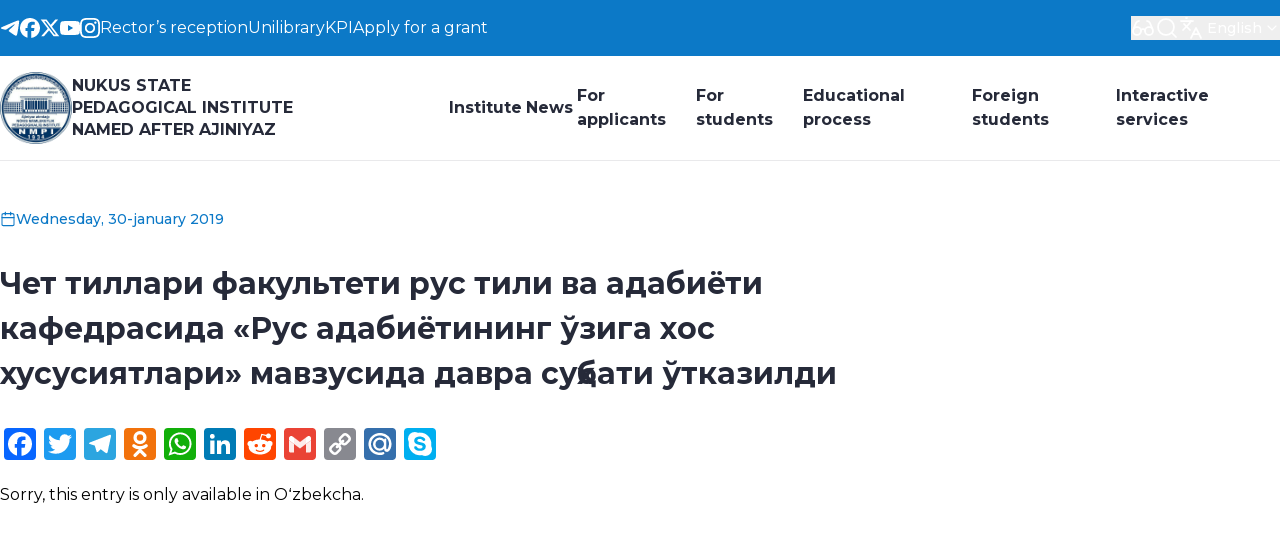

--- FILE ---
content_type: text/html; charset=UTF-8
request_url: https://ndpi.uz/2019/01/30/3785/
body_size: 29071
content:
<!DOCTYPE html>
<html class="light" lang="en">

<head>
    <meta charset="UTF-8">
    <meta http-equiv="X-UA-Compatible" content="IE=edge">
    <meta name="viewport" content="width=device-width, initial-scale=1.0">
    <link rel="preconnect" href="https://fonts.googleapis.com">
    <link rel="preconnect" href="https://fonts.gstatic.com" crossorigin>
    <!-- <link
        href="https://fonts.googleapis.com/css2?family=Inter:ital,opsz,wght@0,14..32,100..900;1,14..32,100..900&display=swap"
        rel="stylesheet"> -->
    <link rel="preconnect" href="https://fonts.googleapis.com">
    <link rel="preconnect" href="https://fonts.gstatic.com" crossorigin>
    <link href="https://fonts.googleapis.com/css2?family=Montserrat:wght@100..900&display=swap" rel="stylesheet">

    <title>Чет тиллари факультети рус тили ва адабиёти кафедрасида «Рус адабиётининг ўзига хос хусусиятлари» мавзусида давра суҳбати ўтказилди &#8211; Nukus state pedagogical institute named after Ajiniyaz</title>
<meta name='robots' content='max-image-preview:large' />
<link rel='dns-prefetch' href='//static.addtoany.com' />
<link rel='dns-prefetch' href='//use.fontawesome.com' />
<link rel="alternate" title="oEmbed (JSON)" type="application/json+oembed" href="https://ndpi.uz/wp-json/oembed/1.0/embed?url=https%3A%2F%2Fndpi.uz%2F2019%2F01%2F30%2F3785%2F" />
<link rel="alternate" title="oEmbed (XML)" type="text/xml+oembed" href="https://ndpi.uz/wp-json/oembed/1.0/embed?url=https%3A%2F%2Fndpi.uz%2F2019%2F01%2F30%2F3785%2F&#038;format=xml" />
<style id='wp-img-auto-sizes-contain-inline-css' type='text/css'>
img:is([sizes=auto i],[sizes^="auto," i]){contain-intrinsic-size:3000px 1500px}
/*# sourceURL=wp-img-auto-sizes-contain-inline-css */
</style>
<style id='wp-emoji-styles-inline-css' type='text/css'>

	img.wp-smiley, img.emoji {
		display: inline !important;
		border: none !important;
		box-shadow: none !important;
		height: 1em !important;
		width: 1em !important;
		margin: 0 0.07em !important;
		vertical-align: -0.1em !important;
		background: none !important;
		padding: 0 !important;
	}
/*# sourceURL=wp-emoji-styles-inline-css */
</style>
<style id='wp-block-library-inline-css' type='text/css'>
:root{--wp-block-synced-color:#7a00df;--wp-block-synced-color--rgb:122,0,223;--wp-bound-block-color:var(--wp-block-synced-color);--wp-editor-canvas-background:#ddd;--wp-admin-theme-color:#007cba;--wp-admin-theme-color--rgb:0,124,186;--wp-admin-theme-color-darker-10:#006ba1;--wp-admin-theme-color-darker-10--rgb:0,107,160.5;--wp-admin-theme-color-darker-20:#005a87;--wp-admin-theme-color-darker-20--rgb:0,90,135;--wp-admin-border-width-focus:2px}@media (min-resolution:192dpi){:root{--wp-admin-border-width-focus:1.5px}}.wp-element-button{cursor:pointer}:root .has-very-light-gray-background-color{background-color:#eee}:root .has-very-dark-gray-background-color{background-color:#313131}:root .has-very-light-gray-color{color:#eee}:root .has-very-dark-gray-color{color:#313131}:root .has-vivid-green-cyan-to-vivid-cyan-blue-gradient-background{background:linear-gradient(135deg,#00d084,#0693e3)}:root .has-purple-crush-gradient-background{background:linear-gradient(135deg,#34e2e4,#4721fb 50%,#ab1dfe)}:root .has-hazy-dawn-gradient-background{background:linear-gradient(135deg,#faaca8,#dad0ec)}:root .has-subdued-olive-gradient-background{background:linear-gradient(135deg,#fafae1,#67a671)}:root .has-atomic-cream-gradient-background{background:linear-gradient(135deg,#fdd79a,#004a59)}:root .has-nightshade-gradient-background{background:linear-gradient(135deg,#330968,#31cdcf)}:root .has-midnight-gradient-background{background:linear-gradient(135deg,#020381,#2874fc)}:root{--wp--preset--font-size--normal:16px;--wp--preset--font-size--huge:42px}.has-regular-font-size{font-size:1em}.has-larger-font-size{font-size:2.625em}.has-normal-font-size{font-size:var(--wp--preset--font-size--normal)}.has-huge-font-size{font-size:var(--wp--preset--font-size--huge)}.has-text-align-center{text-align:center}.has-text-align-left{text-align:left}.has-text-align-right{text-align:right}.has-fit-text{white-space:nowrap!important}#end-resizable-editor-section{display:none}.aligncenter{clear:both}.items-justified-left{justify-content:flex-start}.items-justified-center{justify-content:center}.items-justified-right{justify-content:flex-end}.items-justified-space-between{justify-content:space-between}.screen-reader-text{border:0;clip-path:inset(50%);height:1px;margin:-1px;overflow:hidden;padding:0;position:absolute;width:1px;word-wrap:normal!important}.screen-reader-text:focus{background-color:#ddd;clip-path:none;color:#444;display:block;font-size:1em;height:auto;left:5px;line-height:normal;padding:15px 23px 14px;text-decoration:none;top:5px;width:auto;z-index:100000}html :where(.has-border-color){border-style:solid}html :where([style*=border-top-color]){border-top-style:solid}html :where([style*=border-right-color]){border-right-style:solid}html :where([style*=border-bottom-color]){border-bottom-style:solid}html :where([style*=border-left-color]){border-left-style:solid}html :where([style*=border-width]){border-style:solid}html :where([style*=border-top-width]){border-top-style:solid}html :where([style*=border-right-width]){border-right-style:solid}html :where([style*=border-bottom-width]){border-bottom-style:solid}html :where([style*=border-left-width]){border-left-style:solid}html :where(img[class*=wp-image-]){height:auto;max-width:100%}:where(figure){margin:0 0 1em}html :where(.is-position-sticky){--wp-admin--admin-bar--position-offset:var(--wp-admin--admin-bar--height,0px)}@media screen and (max-width:600px){html :where(.is-position-sticky){--wp-admin--admin-bar--position-offset:0px}}

/*# sourceURL=wp-block-library-inline-css */
</style><style id='global-styles-inline-css' type='text/css'>
:root{--wp--preset--aspect-ratio--square: 1;--wp--preset--aspect-ratio--4-3: 4/3;--wp--preset--aspect-ratio--3-4: 3/4;--wp--preset--aspect-ratio--3-2: 3/2;--wp--preset--aspect-ratio--2-3: 2/3;--wp--preset--aspect-ratio--16-9: 16/9;--wp--preset--aspect-ratio--9-16: 9/16;--wp--preset--color--black: #000000;--wp--preset--color--cyan-bluish-gray: #abb8c3;--wp--preset--color--white: #ffffff;--wp--preset--color--pale-pink: #f78da7;--wp--preset--color--vivid-red: #cf2e2e;--wp--preset--color--luminous-vivid-orange: #ff6900;--wp--preset--color--luminous-vivid-amber: #fcb900;--wp--preset--color--light-green-cyan: #7bdcb5;--wp--preset--color--vivid-green-cyan: #00d084;--wp--preset--color--pale-cyan-blue: #8ed1fc;--wp--preset--color--vivid-cyan-blue: #0693e3;--wp--preset--color--vivid-purple: #9b51e0;--wp--preset--gradient--vivid-cyan-blue-to-vivid-purple: linear-gradient(135deg,rgb(6,147,227) 0%,rgb(155,81,224) 100%);--wp--preset--gradient--light-green-cyan-to-vivid-green-cyan: linear-gradient(135deg,rgb(122,220,180) 0%,rgb(0,208,130) 100%);--wp--preset--gradient--luminous-vivid-amber-to-luminous-vivid-orange: linear-gradient(135deg,rgb(252,185,0) 0%,rgb(255,105,0) 100%);--wp--preset--gradient--luminous-vivid-orange-to-vivid-red: linear-gradient(135deg,rgb(255,105,0) 0%,rgb(207,46,46) 100%);--wp--preset--gradient--very-light-gray-to-cyan-bluish-gray: linear-gradient(135deg,rgb(238,238,238) 0%,rgb(169,184,195) 100%);--wp--preset--gradient--cool-to-warm-spectrum: linear-gradient(135deg,rgb(74,234,220) 0%,rgb(151,120,209) 20%,rgb(207,42,186) 40%,rgb(238,44,130) 60%,rgb(251,105,98) 80%,rgb(254,248,76) 100%);--wp--preset--gradient--blush-light-purple: linear-gradient(135deg,rgb(255,206,236) 0%,rgb(152,150,240) 100%);--wp--preset--gradient--blush-bordeaux: linear-gradient(135deg,rgb(254,205,165) 0%,rgb(254,45,45) 50%,rgb(107,0,62) 100%);--wp--preset--gradient--luminous-dusk: linear-gradient(135deg,rgb(255,203,112) 0%,rgb(199,81,192) 50%,rgb(65,88,208) 100%);--wp--preset--gradient--pale-ocean: linear-gradient(135deg,rgb(255,245,203) 0%,rgb(182,227,212) 50%,rgb(51,167,181) 100%);--wp--preset--gradient--electric-grass: linear-gradient(135deg,rgb(202,248,128) 0%,rgb(113,206,126) 100%);--wp--preset--gradient--midnight: linear-gradient(135deg,rgb(2,3,129) 0%,rgb(40,116,252) 100%);--wp--preset--font-size--small: 13px;--wp--preset--font-size--medium: 20px;--wp--preset--font-size--large: 36px;--wp--preset--font-size--x-large: 42px;--wp--preset--spacing--20: 0.44rem;--wp--preset--spacing--30: 0.67rem;--wp--preset--spacing--40: 1rem;--wp--preset--spacing--50: 1.5rem;--wp--preset--spacing--60: 2.25rem;--wp--preset--spacing--70: 3.38rem;--wp--preset--spacing--80: 5.06rem;--wp--preset--shadow--natural: 6px 6px 9px rgba(0, 0, 0, 0.2);--wp--preset--shadow--deep: 12px 12px 50px rgba(0, 0, 0, 0.4);--wp--preset--shadow--sharp: 6px 6px 0px rgba(0, 0, 0, 0.2);--wp--preset--shadow--outlined: 6px 6px 0px -3px rgb(255, 255, 255), 6px 6px rgb(0, 0, 0);--wp--preset--shadow--crisp: 6px 6px 0px rgb(0, 0, 0);}:where(.is-layout-flex){gap: 0.5em;}:where(.is-layout-grid){gap: 0.5em;}body .is-layout-flex{display: flex;}.is-layout-flex{flex-wrap: wrap;align-items: center;}.is-layout-flex > :is(*, div){margin: 0;}body .is-layout-grid{display: grid;}.is-layout-grid > :is(*, div){margin: 0;}:where(.wp-block-columns.is-layout-flex){gap: 2em;}:where(.wp-block-columns.is-layout-grid){gap: 2em;}:where(.wp-block-post-template.is-layout-flex){gap: 1.25em;}:where(.wp-block-post-template.is-layout-grid){gap: 1.25em;}.has-black-color{color: var(--wp--preset--color--black) !important;}.has-cyan-bluish-gray-color{color: var(--wp--preset--color--cyan-bluish-gray) !important;}.has-white-color{color: var(--wp--preset--color--white) !important;}.has-pale-pink-color{color: var(--wp--preset--color--pale-pink) !important;}.has-vivid-red-color{color: var(--wp--preset--color--vivid-red) !important;}.has-luminous-vivid-orange-color{color: var(--wp--preset--color--luminous-vivid-orange) !important;}.has-luminous-vivid-amber-color{color: var(--wp--preset--color--luminous-vivid-amber) !important;}.has-light-green-cyan-color{color: var(--wp--preset--color--light-green-cyan) !important;}.has-vivid-green-cyan-color{color: var(--wp--preset--color--vivid-green-cyan) !important;}.has-pale-cyan-blue-color{color: var(--wp--preset--color--pale-cyan-blue) !important;}.has-vivid-cyan-blue-color{color: var(--wp--preset--color--vivid-cyan-blue) !important;}.has-vivid-purple-color{color: var(--wp--preset--color--vivid-purple) !important;}.has-black-background-color{background-color: var(--wp--preset--color--black) !important;}.has-cyan-bluish-gray-background-color{background-color: var(--wp--preset--color--cyan-bluish-gray) !important;}.has-white-background-color{background-color: var(--wp--preset--color--white) !important;}.has-pale-pink-background-color{background-color: var(--wp--preset--color--pale-pink) !important;}.has-vivid-red-background-color{background-color: var(--wp--preset--color--vivid-red) !important;}.has-luminous-vivid-orange-background-color{background-color: var(--wp--preset--color--luminous-vivid-orange) !important;}.has-luminous-vivid-amber-background-color{background-color: var(--wp--preset--color--luminous-vivid-amber) !important;}.has-light-green-cyan-background-color{background-color: var(--wp--preset--color--light-green-cyan) !important;}.has-vivid-green-cyan-background-color{background-color: var(--wp--preset--color--vivid-green-cyan) !important;}.has-pale-cyan-blue-background-color{background-color: var(--wp--preset--color--pale-cyan-blue) !important;}.has-vivid-cyan-blue-background-color{background-color: var(--wp--preset--color--vivid-cyan-blue) !important;}.has-vivid-purple-background-color{background-color: var(--wp--preset--color--vivid-purple) !important;}.has-black-border-color{border-color: var(--wp--preset--color--black) !important;}.has-cyan-bluish-gray-border-color{border-color: var(--wp--preset--color--cyan-bluish-gray) !important;}.has-white-border-color{border-color: var(--wp--preset--color--white) !important;}.has-pale-pink-border-color{border-color: var(--wp--preset--color--pale-pink) !important;}.has-vivid-red-border-color{border-color: var(--wp--preset--color--vivid-red) !important;}.has-luminous-vivid-orange-border-color{border-color: var(--wp--preset--color--luminous-vivid-orange) !important;}.has-luminous-vivid-amber-border-color{border-color: var(--wp--preset--color--luminous-vivid-amber) !important;}.has-light-green-cyan-border-color{border-color: var(--wp--preset--color--light-green-cyan) !important;}.has-vivid-green-cyan-border-color{border-color: var(--wp--preset--color--vivid-green-cyan) !important;}.has-pale-cyan-blue-border-color{border-color: var(--wp--preset--color--pale-cyan-blue) !important;}.has-vivid-cyan-blue-border-color{border-color: var(--wp--preset--color--vivid-cyan-blue) !important;}.has-vivid-purple-border-color{border-color: var(--wp--preset--color--vivid-purple) !important;}.has-vivid-cyan-blue-to-vivid-purple-gradient-background{background: var(--wp--preset--gradient--vivid-cyan-blue-to-vivid-purple) !important;}.has-light-green-cyan-to-vivid-green-cyan-gradient-background{background: var(--wp--preset--gradient--light-green-cyan-to-vivid-green-cyan) !important;}.has-luminous-vivid-amber-to-luminous-vivid-orange-gradient-background{background: var(--wp--preset--gradient--luminous-vivid-amber-to-luminous-vivid-orange) !important;}.has-luminous-vivid-orange-to-vivid-red-gradient-background{background: var(--wp--preset--gradient--luminous-vivid-orange-to-vivid-red) !important;}.has-very-light-gray-to-cyan-bluish-gray-gradient-background{background: var(--wp--preset--gradient--very-light-gray-to-cyan-bluish-gray) !important;}.has-cool-to-warm-spectrum-gradient-background{background: var(--wp--preset--gradient--cool-to-warm-spectrum) !important;}.has-blush-light-purple-gradient-background{background: var(--wp--preset--gradient--blush-light-purple) !important;}.has-blush-bordeaux-gradient-background{background: var(--wp--preset--gradient--blush-bordeaux) !important;}.has-luminous-dusk-gradient-background{background: var(--wp--preset--gradient--luminous-dusk) !important;}.has-pale-ocean-gradient-background{background: var(--wp--preset--gradient--pale-ocean) !important;}.has-electric-grass-gradient-background{background: var(--wp--preset--gradient--electric-grass) !important;}.has-midnight-gradient-background{background: var(--wp--preset--gradient--midnight) !important;}.has-small-font-size{font-size: var(--wp--preset--font-size--small) !important;}.has-medium-font-size{font-size: var(--wp--preset--font-size--medium) !important;}.has-large-font-size{font-size: var(--wp--preset--font-size--large) !important;}.has-x-large-font-size{font-size: var(--wp--preset--font-size--x-large) !important;}
/*# sourceURL=global-styles-inline-css */
</style>

<style id='classic-theme-styles-inline-css' type='text/css'>
/*! This file is auto-generated */
.wp-block-button__link{color:#fff;background-color:#32373c;border-radius:9999px;box-shadow:none;text-decoration:none;padding:calc(.667em + 2px) calc(1.333em + 2px);font-size:1.125em}.wp-block-file__button{background:#32373c;color:#fff;text-decoration:none}
/*# sourceURL=/wp-includes/css/classic-themes.min.css */
</style>
<link rel='stylesheet' id='contact-form-7-css' href='https://ndpi.uz/wp-content/plugins/contact-form-7/includes/css/styles.css' type='text/css' media='all' />
<link rel='stylesheet' id='megamenu-css' href='https://ndpi.uz/wp-content/uploads/maxmegamenu/style.css' type='text/css' media='all' />
<link rel='stylesheet' id='dashicons-css' href='https://ndpi.uz/wp-includes/css/dashicons.min.css' type='text/css' media='all' />
<link rel='stylesheet' id='main-css' href='https://ndpi.uz/wp-content/themes/ndpi/dist/assets/main-CLS2C319.css' type='text/css' media='all' />
<link rel='stylesheet' id='bfa-font-awesome-css' href='https://use.fontawesome.com/releases/v5.15.4/css/all.css' type='text/css' media='all' />
<link rel='stylesheet' id='bfa-font-awesome-v4-shim-css' href='https://use.fontawesome.com/releases/v5.15.4/css/v4-shims.css' type='text/css' media='all' />
<style id='bfa-font-awesome-v4-shim-inline-css' type='text/css'>

			@font-face {
				font-family: 'FontAwesome';
				src: url('https://use.fontawesome.com/releases/v5.15.4/webfonts/fa-brands-400.eot'),
				url('https://use.fontawesome.com/releases/v5.15.4/webfonts/fa-brands-400.eot?#iefix') format('embedded-opentype'),
				url('https://use.fontawesome.com/releases/v5.15.4/webfonts/fa-brands-400.woff2') format('woff2'),
				url('https://use.fontawesome.com/releases/v5.15.4/webfonts/fa-brands-400.woff') format('woff'),
				url('https://use.fontawesome.com/releases/v5.15.4/webfonts/fa-brands-400.ttf') format('truetype'),
				url('https://use.fontawesome.com/releases/v5.15.4/webfonts/fa-brands-400.svg#fontawesome') format('svg');
			}

			@font-face {
				font-family: 'FontAwesome';
				src: url('https://use.fontawesome.com/releases/v5.15.4/webfonts/fa-solid-900.eot'),
				url('https://use.fontawesome.com/releases/v5.15.4/webfonts/fa-solid-900.eot?#iefix') format('embedded-opentype'),
				url('https://use.fontawesome.com/releases/v5.15.4/webfonts/fa-solid-900.woff2') format('woff2'),
				url('https://use.fontawesome.com/releases/v5.15.4/webfonts/fa-solid-900.woff') format('woff'),
				url('https://use.fontawesome.com/releases/v5.15.4/webfonts/fa-solid-900.ttf') format('truetype'),
				url('https://use.fontawesome.com/releases/v5.15.4/webfonts/fa-solid-900.svg#fontawesome') format('svg');
			}

			@font-face {
				font-family: 'FontAwesome';
				src: url('https://use.fontawesome.com/releases/v5.15.4/webfonts/fa-regular-400.eot'),
				url('https://use.fontawesome.com/releases/v5.15.4/webfonts/fa-regular-400.eot?#iefix') format('embedded-opentype'),
				url('https://use.fontawesome.com/releases/v5.15.4/webfonts/fa-regular-400.woff2') format('woff2'),
				url('https://use.fontawesome.com/releases/v5.15.4/webfonts/fa-regular-400.woff') format('woff'),
				url('https://use.fontawesome.com/releases/v5.15.4/webfonts/fa-regular-400.ttf') format('truetype'),
				url('https://use.fontawesome.com/releases/v5.15.4/webfonts/fa-regular-400.svg#fontawesome') format('svg');
				unicode-range: U+F004-F005,U+F007,U+F017,U+F022,U+F024,U+F02E,U+F03E,U+F044,U+F057-F059,U+F06E,U+F070,U+F075,U+F07B-F07C,U+F080,U+F086,U+F089,U+F094,U+F09D,U+F0A0,U+F0A4-F0A7,U+F0C5,U+F0C7-F0C8,U+F0E0,U+F0EB,U+F0F3,U+F0F8,U+F0FE,U+F111,U+F118-F11A,U+F11C,U+F133,U+F144,U+F146,U+F14A,U+F14D-F14E,U+F150-F152,U+F15B-F15C,U+F164-F165,U+F185-F186,U+F191-F192,U+F1AD,U+F1C1-F1C9,U+F1CD,U+F1D8,U+F1E3,U+F1EA,U+F1F6,U+F1F9,U+F20A,U+F247-F249,U+F24D,U+F254-F25B,U+F25D,U+F267,U+F271-F274,U+F279,U+F28B,U+F28D,U+F2B5-F2B6,U+F2B9,U+F2BB,U+F2BD,U+F2C1-F2C2,U+F2D0,U+F2D2,U+F2DC,U+F2ED,U+F328,U+F358-F35B,U+F3A5,U+F3D1,U+F410,U+F4AD;
			}
		
/*# sourceURL=bfa-font-awesome-v4-shim-inline-css */
</style>
<link rel='stylesheet' id='addtoany-css' href='https://ndpi.uz/wp-content/plugins/add-to-any/addtoany.min.css' type='text/css' media='all' />
<script type="text/javascript" id="addtoany-core-js-before">
/* <![CDATA[ */
window.a2a_config=window.a2a_config||{};a2a_config.callbacks=[];a2a_config.overlays=[];a2a_config.templates={};

//# sourceURL=addtoany-core-js-before
/* ]]> */
</script>
<script type="text/javascript" defer src="https://static.addtoany.com/menu/page.js" id="addtoany-core-js"></script>
<script type="text/javascript" src="https://ndpi.uz/wp-includes/js/jquery/jquery.min.js" id="jquery-core-js"></script>
<script type="text/javascript" src="https://ndpi.uz/wp-includes/js/jquery/jquery-migrate.min.js" id="jquery-migrate-js"></script>
<script type="text/javascript" defer src="https://ndpi.uz/wp-content/plugins/add-to-any/addtoany.min.js" id="addtoany-jquery-js"></script>
<script type="text/javascript" src="https://ndpi.uz/wp-content/plugins/flowpaper-lite-pdf-flipbook/assets/lity/lity.min.js" id="lity-js-js"></script>
<link rel="https://api.w.org/" href="https://ndpi.uz/wp-json/" /><link rel="alternate" title="JSON" type="application/json" href="https://ndpi.uz/wp-json/wp/v2/posts/3785" /><link rel="canonical" href="https://ndpi.uz/2019/01/30/3785/" />
<link rel='shortlink' href='https://ndpi.uz/?p=3785' />
<style>
.qtranxs_flag_ru {background-image: url(https://ndpi.uz/wp-content/plugins/qtranslate-xt-new/flags/ru.png); background-repeat: no-repeat;}
.qtranxs_flag_en {background-image: url(https://ndpi.uz/wp-content/plugins/qtranslate-xt-new/flags/gb.png); background-repeat: no-repeat;}
.qtranxs_flag_qq {background-image: url(https://ndpi.uz/wp-content/plugins/qtranslate-xt-new/flags/qq.png); background-repeat: no-repeat;}
.qtranxs_flag_uz {background-image: url(https://ndpi.uz/wp-content/plugins/qtranslate-xt-new/flags/uz.png); background-repeat: no-repeat;}
</style>
<link hreflang="ru" href="https://ndpi.uz/ru/2019/01/30/3785/" rel="alternate" />
<link hreflang="en" href="https://ndpi.uz/2019/01/30/3785/" rel="alternate" />
<link hreflang="qq" href="https://ndpi.uz/qq/2019/01/30/3785/" rel="alternate" />
<link hreflang="uz" href="https://ndpi.uz/uz/2019/01/30/3785/" rel="alternate" />
<link hreflang="x-default" href="https://ndpi.uz/2019/01/30/3785/" rel="alternate" />
<meta name="generator" content="qTranslate-XT 3.16.0.dev.0" />
<link rel="icon" href="https://ndpi.uz/wp-content/uploads/2024/08/cropped-logo-32x32.png" sizes="32x32" />
<link rel="icon" href="https://ndpi.uz/wp-content/uploads/2024/08/cropped-logo-192x192.png" sizes="192x192" />
<link rel="apple-touch-icon" href="https://ndpi.uz/wp-content/uploads/2024/08/cropped-logo-180x180.png" />
<meta name="msapplication-TileImage" content="https://ndpi.uz/wp-content/uploads/2024/08/cropped-logo-270x270.png" />
<style type="text/css">/** Mega Menu CSS: fs **/</style>
</head>

<body class="wp-singular post-template-default single single-post postid-3785 single-format-standard wp-embed-responsive wp-theme-ndpi flex flex-col min-h-[100svh] font-sans mega-menu-header-main-menu">
        <div style="display:none;">
    <svg xmlns="http://www.w3.org/2000/svg">
        <!-- TELEGRAM -->
        <symbol id="telegram" viewBox="0 0 24 24" fill="none">
            <path fill-rule="evenodd" clip-rule="evenodd" d="M2.51239 10.8488C8.41795 8.27585 12.3559 6.57959 14.3263 5.76003C19.9521 3.42005 21.1211 3.01357 21.883 3.00014C22.0506 2.99719 22.4253 3.03872 22.668 3.23567C22.873 3.40197 22.9294 3.62661 22.9563 3.78428C22.9833 3.94195 23.0169 4.30112 22.9902 4.58177C22.6854 7.78504 21.3662 15.5585 20.6951 19.1462C20.4111 20.6643 19.852 21.1733 19.3107 21.2231C18.1343 21.3314 17.2409 20.4457 16.1015 19.6988C14.3186 18.53 13.3113 17.8025 11.5807 16.662C9.58058 15.3439 10.8772 14.6195 12.017 13.4356C12.3153 13.1258 17.4986 8.41117 17.5989 7.98348C17.6115 7.92999 17.6231 7.7306 17.5046 7.62532C17.3862 7.52004 17.2114 7.55604 17.0852 7.58467C16.9064 7.62526 14.0581 9.50789 8.54035 13.2326C7.73187 13.7877 6.99958 14.0582 6.34347 14.044C5.62016 14.0284 4.2288 13.6351 3.19447 13.2988C1.92583 12.8865 0.91753 12.6684 1.00533 11.9681C1.05106 11.6033 1.55341 11.2302 2.51239 10.8488Z" fill="currentColor" />
        </symbol>
        <!--/ TELEGRAM -->

        <!-- FACEBOOK -->
        <symbol id="facebook" viewBox="0 0 24 24" fill="none">
            <path d="M12 0C18.6274 0 24 5.37259 24 12C24 18.1352 19.3955 23.1944 13.4538 23.9121V15.667L16.7001 15.667L17.3734 12H13.4538V10.7031C13.4538 9.73417 13.6439 9.06339 14.0799 8.63483C14.5159 8.20627 15.1979 8.01993 16.1817 8.01993C16.4307 8.01993 16.6599 8.02241 16.8633 8.02736C17.1591 8.03456 17.4002 8.047 17.568 8.06467V4.74048C17.501 4.72184 17.4218 4.70321 17.3331 4.68486C17.1321 4.6433 16.8822 4.60324 16.6136 4.56806C16.0523 4.49453 15.4093 4.4423 14.9594 4.4423C13.1424 4.4423 11.7692 4.83102 10.8107 5.63619C9.65388 6.60791 9.10108 8.18622 9.10108 10.4199V12H6.62659V15.667H9.10108V23.6466C3.87432 22.3498 0 17.6277 0 12C0 5.37259 5.37259 0 12 0Z" fill="currentColor" />
        </symbol>
        <!--/ FACEBOOK -->

        <!-- YOUTUBE -->
        <symbol id="youtube" viewBox="0 0 24 24" fill="none">
            <path fill-rule="evenodd" clip-rule="evenodd" d="M22.7465 4.83407C23.1189 5.20883 23.3863 5.67482 23.522 6.18541C24.0238 8.06995 24.0238 12 24.0238 12C24.0238 12 24.0238 15.93 23.522 17.8145C23.3863 18.3251 23.1189 18.7911 22.7465 19.1658C22.3741 19.5406 21.9099 19.811 21.4002 19.95C19.5238 20.4545 12.0238 20.4545 12.0238 20.4545C12.0238 20.4545 4.5238 20.4545 2.64744 19.95C2.13773 19.811 1.67346 19.5406 1.30109 19.1658C0.92872 18.7911 0.661309 18.3251 0.525622 17.8145C0.0238038 15.93 0.0238037 12 0.0238037 12C0.0238037 12 0.0238038 8.06995 0.525622 6.18541C0.661309 5.67482 0.92872 5.20883 1.30109 4.83407C1.67346 4.4593 2.13773 4.18891 2.64744 4.04996C4.5238 3.54541 12.0238 3.54541 12.0238 3.54541C12.0238 3.54541 19.5238 3.54541 21.4002 4.04996C21.9099 4.18891 22.3741 4.4593 22.7465 4.83407ZM15.842 12L9.56927 8.43135V15.5686L15.842 12Z" fill="currentColor" />
        </symbol>
        <!--/ YOUTUBE -->

        <!-- TWITTER -->
        <symbol id="twitter" viewBox="0 0 24 24" fill="none">
            <path d="M18.3263 1.90393H21.6998L14.3297 10.3274L23 21.7899H16.2112L10.894 14.838L4.80995 21.7899H1.43443L9.31743 12.78L1 1.90393H7.96111L12.7674 8.25826L18.3263 1.90393ZM17.1423 19.7707H19.0116L6.94539 3.81706H4.93946L17.1423 19.7707Z" fill="currentColor" />
        </symbol>
        <!--/ TWITTER -->

        <!-- INSTAGRAM -->
        <symbol id="instagram" viewBox="0 0 24 24" fill="none">
            <path d="M18.3952 7.02212C17.6005 7.02368 16.9543 6.3802 16.9528 5.58548C16.9512 4.79076 17.5947 4.14457 18.3898 4.14302C19.1848 4.14146 19.831 4.78531 19.8326 5.58004C19.8338 6.37476 19.1903 7.02057 18.3952 7.02212Z" fill="currentColor" />
            <path fill-rule="evenodd" clip-rule="evenodd" d="M12.0115 18.161C8.60909 18.1676 5.8451 15.4149 5.8385 12.0117C5.83188 8.60923 8.58536 5.84481 11.9878 5.8382C15.3909 5.83159 18.1553 8.5859 18.1619 11.9879C18.1685 15.3912 15.4143 18.1544 12.0115 18.161ZM11.992 8.00035C9.78365 8.00424 7.99594 9.79858 7.99983 12.0074C8.0041 14.2166 9.79882 16.0039 12.0072 15.9996C14.2164 15.9954 16.0041 14.2014 15.9998 11.9922C15.9955 9.78302 14.2008 7.99608 11.992 8.00035Z" fill="currentColor" />
            <path fill-rule="evenodd" clip-rule="evenodd" d="M4.1192 0.646479C4.88126 0.347876 5.75333 0.143362 7.03015 0.0830982C8.31011 0.0216726 8.71872 0.00767102 11.9769 0.00145262C15.2358 -0.00476578 15.6444 0.00766862 16.9244 0.0644334C18.2016 0.119643 19.0741 0.321049 19.8377 0.616544C20.6277 0.920974 21.298 1.33078 21.966 1.99603C22.6339 2.66205 23.0453 3.33002 23.3536 4.1189C23.6518 4.88174 23.8563 5.75306 23.917 7.03068C23.9776 8.31023 23.9924 8.71847 23.9986 11.9771C24.0048 15.2353 23.9916 15.6443 23.9356 16.925C23.88 18.2014 23.679 19.0743 23.3835 19.8375C23.0783 20.6276 22.6693 21.2979 22.004 21.9659C21.3388 22.6342 20.6701 23.0452 19.8812 23.3539C19.1184 23.6517 18.2471 23.8562 16.9702 23.9173C15.6903 23.9779 15.2817 23.9923 12.0224 23.9985C8.76459 24.0048 8.35598 23.9923 7.07605 23.9359C5.79882 23.88 4.92597 23.6789 4.16275 23.3838C3.37271 23.0782 2.70242 22.6696 2.03446 22.004C1.36611 21.3383 0.954386 20.67 0.646458 19.8811C0.347858 19.1186 0.144107 18.2469 0.0830727 16.9705C0.0220359 15.6901 0.00765506 15.2811 0.00143906 12.0229C-0.00480094 8.76435 0.00803667 8.35611 0.0640167 7.07616C0.1204 5.79855 0.320637 4.92606 0.61613 4.16206C0.921328 3.37239 1.33035 2.70248 1.99637 2.03413C2.6616 1.36616 3.33033 0.954017 4.1192 0.646479ZM4.94154 21.3679C5.36494 21.5308 6.00023 21.7252 7.17014 21.7761C8.43607 21.8309 8.81514 21.843 12.0185 21.8368C15.223 21.8309 15.6021 21.8173 16.8676 21.7579C18.0363 21.7022 18.6716 21.5055 19.0939 21.3407C19.6541 21.1218 20.0531 20.8601 20.4722 20.4406C20.8913 20.0195 21.1506 19.6194 21.3676 19.0591C21.5309 18.6354 21.7249 17.9996 21.7758 16.8297C21.8314 15.5646 21.8431 15.1851 21.8368 11.9809C21.831 8.77757 21.8174 8.3981 21.7572 7.13254C21.7019 5.96339 21.5056 5.32808 21.3404 4.90623C21.1215 4.34519 20.8606 3.94705 20.4399 3.52753C20.0192 3.10801 19.6191 2.84945 19.0581 2.6325C18.6355 2.46881 17.9994 2.27518 16.8303 2.22426C15.5643 2.16865 15.1849 2.15737 11.9808 2.1636C8.77743 2.16982 8.39836 2.18264 7.13281 2.24253C5.9633 2.29812 5.32877 2.49447 4.90575 2.65972C4.34587 2.87861 3.94696 3.13872 3.52746 3.5598C3.10871 3.98087 2.84938 4.38018 2.63244 4.94161C2.46993 5.36464 2.27434 6.00072 2.2242 7.16987C2.16898 8.43581 2.15733 8.81529 2.16355 12.0187C2.16939 15.2228 2.18298 15.6023 2.24248 16.8671C2.29729 18.037 2.49518 18.6715 2.65966 19.0949C2.87855 19.6544 3.13944 20.0533 3.55973 20.4729C3.98081 20.8908 4.38088 21.1509 4.94154 21.3679Z" fill="currentColor" />
        </symbol>
        <!--/ INSTAGRAM -->

        <!-- COLOR SHCEMA ICON -->
        <symbol id="sun" fill="none" viewBox="0 0 457.32 457.32">
            <path fill="currentColor" d="M228.66,112.692c-63.945,0-115.968,52.022-115.968,115.967c0,63.945,52.023,115.968,115.968,115.968
		s115.968-52.023,115.968-115.968C344.628,164.715,292.605,112.692,228.66,112.692z" />
            <path fill="currentColor" d="M401.429,228.66l42.467-57.07c2.903-3.9,3.734-8.966,2.232-13.59c-1.503-4.624-5.153-8.233-9.794-9.683
		l-67.901-21.209l0.811-71.132c0.056-4.862-2.249-9.449-6.182-12.307c-3.934-2.858-9.009-3.633-13.615-2.077l-67.399,22.753
		L240.895,6.322C238.082,2.356,233.522,0,228.66,0c-4.862,0-9.422,2.356-12.235,6.322l-41.154,58.024l-67.4-22.753
		c-4.607-1.555-9.682-0.781-13.615,2.077c-3.933,2.858-6.238,7.445-6.182,12.307l0.812,71.132l-67.901,21.209
		c-4.641,1.45-8.291,5.059-9.793,9.683c-1.503,4.624-0.671,9.689,2.232,13.59l42.467,57.07l-42.467,57.07
		c-2.903,3.9-3.734,8.966-2.232,13.59c1.502,4.624,5.153,8.233,9.793,9.683l67.901,21.208l-0.812,71.132
		c-0.056,4.862,2.249,9.449,6.182,12.307c3.934,2.857,9.007,3.632,13.615,2.077l67.4-22.753l41.154,58.024
		c2.813,3.966,7.373,6.322,12.235,6.322c4.862,0,9.422-2.356,12.235-6.322l41.154-58.024l67.399,22.753
		c4.606,1.555,9.681,0.781,13.615-2.077c3.933-2.858,6.238-7.445,6.182-12.306l-0.811-71.133l67.901-21.208
		c4.641-1.45,8.291-5.059,9.794-9.683c1.502-4.624,0.671-9.689-2.232-13.59L401.429,228.66z M228.66,374.627
		c-80.487,0-145.968-65.481-145.968-145.968S148.173,82.692,228.66,82.692s145.968,65.48,145.968,145.967
		S309.147,374.627,228.66,374.627z" />
        </symbol>
        <!--/ COLOR SHCEMA ICON -->

    </svg>
</div>
    
    <header class="flex flex-col relative border-b border-solid border-b-ui-line">
        <!-- HEADER TOP -->
        <div class="h-14 bg-ui-primary-normal text-white">
    <div class="container h-full flex justify-between">
        <!-- HEADER TOP LEFT -->
        <div class="hidden xl:flex items-center justify-start gap-x-8">
            <!-- HEADER TOP SOCIAL ICONS -->
            <ul class="flex items-center gap-x-4">
            <li>
            <a class="flex text-white transition-[transform] ease-in-out hover:scale-105" href="https://t.me/nmpi1934" target="_blank">
                <svg class="w-5 h-5">
                    <use href="#telegram"></use>
                </svg>
            </a>
        </li>
            <li>
            <a class="flex text-white transition-[transform] ease-in-out hover:scale-105" href="https://www.facebook.com/NukusDPI" target="_blank">
                <svg class="w-5 h-5">
                    <use href="#facebook"></use>
                </svg>
            </a>
        </li>
            <li>
            <a class="flex text-white transition-[transform] ease-in-out hover:scale-105" href="https://x.com/NukusDPI" target="_blank">
                <svg class="w-5 h-5">
                    <use href="#twitter"></use>
                </svg>
            </a>
        </li>
            <li>
            <a class="flex text-white transition-[transform] ease-in-out hover:scale-105" href="https://www.youtube.com/@nmpi1934" target="_blank">
                <svg class="w-5 h-5">
                    <use href="#youtube"></use>
                </svg>
            </a>
        </li>
            <li>
            <a class="flex text-white transition-[transform] ease-in-out hover:scale-105" href="https://www.instagram.com/ajiniyaz_nmpi" target="_blank">
                <svg class="w-5 h-5">
                    <use href="#instagram"></use>
                </svg>
            </a>
        </li>
    </ul>            <!--/ HEADER TOP SOCIAL ICONS -->

            <!-- HEADER TOP MENU -->
            <ul id="header-top-menu" class="header-top-menu"><li id="menu-item-30389" class="menu-item menu-item-type-custom menu-item-object-custom menu-item-30389"><a href="https://reception.ndpi.uz">Rector&#8217;s reception</a></li>
<li id="menu-item-30390" class="menu-item menu-item-type-custom menu-item-object-custom menu-item-30390"><a href="https://unilibrary.uz">Unilibrary</a></li>
<li id="menu-item-37705" class="menu-item menu-item-type-custom menu-item-object-custom menu-item-37705"><a href="https://kpi.ndpi.uz">KPI</a></li>
<li id="menu-item-43720" class="menu-item menu-item-type-custom menu-item-object-custom menu-item-43720"><a href="https://grant.ndpi.uz">Apply for a grant</a></li>
</ul>            <!--/ HEADER TOP MENU -->
        </div>
        <!--/ HEADER TOP LEFT -->

        <!-- HEADER TOP RIGHT -->
        <div class="flex justify-end items-center gap-x-4 grow xl:pl-6">
            <div class="hs-dropdown relative inline-flex xl:[--placement:bottom-right] [--auto-close:inside]">
    <button id="header-a11y-btn" type="button" class="hs-dropdown-toggle inline-flex items-center" aria-haspopup="menu" aria-expanded="false" aria-label="Dropdown">
        <i class="w-6 h-6" data-lucide="glasses"></i>
    </button>

    <div class="hs-dropdown-menu transition-[opacity,margin] duration hs-dropdown-open:opacity-100 opacity-0 hidden min-w-[256px] bg-white shadow-md rounded-lg px-4 pt-5 pb-6 mt-2 after:h-4 after:absolute after:-bottom-4 after:start-0 after:w-full before:h-4 before:absolute before:-top-4 before:start-0 before:w-full z-[999]" role="menu" aria-orientation="vertical" aria-labelledby="header-a11y-btn">
        <div class="flex flex-col gap-y-5 text-ui-content">
            <h2 class="text-base font-semibold border-b border-b-ui-line pb-4 leading-none">
                Special abilities            </h2>

            <div class="flex flex-col gap-y-2">
                <h3 class="font-medium">
                    View                </h3>
                <div class="flex gap-x-3">
                    <div class="hs-tooltip [--placement:bottom]">
                        <button data-a11y-view="normal" class="hs-tooltip-toggle shadow bg-ui-primary-normal h-10 w-10 rounded flex items-center justify-center" type="button">
                            <svg class="w-6 h-6 text-white">
                                <use href="#sun"></use>
                            </svg>
                        </button>
                        <span class="hs-tooltip-content hs-tooltip-shown:opacity-100 hs-tooltip-shown:visible opacity-0 transition-opacity inline-block absolute invisible z-10 py-2 px-2 bg-ui-primary-medium text-sm text-white rounded-md shadow-sm" role="tooltip">
                            Normal view                        </span>
                    </div>
                    <div class="hs-tooltip [--placement:bottom]">
                        <button data-a11y-view="high-contrast" class="hs-tooltip-toggle shadow bg-black/50 h-10 w-10 rounded flex items-center justify-center" type="button">
                            <svg class="w-6 h-6 text-white">
                                <use href="#sun"></use>
                            </svg>
                        </button>
                        <span class="hs-tooltip-content hs-tooltip-shown:opacity-100 hs-tooltip-shown:visible opacity-0 transition-opacity inline-block absolute invisible z-10 py-2 px-2 bg-ui-primary-medium text-sm text-white rounded-md shadow-sm" role="tooltip">
                            High contrast view                        </span>
                    </div>
                    <div class="hs-tooltip [--placement:bottom]">
                        <button data-a11y-view="black-white" class="hs-tooltip-toggle shadow bg-black/90 h-10 w-10 rounded flex items-center justify-center" type="button">
                            <svg class="w-6 h-6 text-white">
                                <use href="#sun"></use>
                            </svg>
                        </button>
                        <span class="hs-tooltip-content hs-tooltip-shown:opacity-100 hs-tooltip-shown:visible opacity-0 transition-opacity inline-block absolute invisible z-10 py-2 px-2 bg-ui-primary-medium text-sm text-white rounded-md shadow-sm" role="tooltip">
                            Colorless view                        </span>
                    </div>
                    <div class="hs-tooltip [--placement:bottom]">
                        <button data-a11y-no-img="no" class="hs-tooltip-toggle shadow bg-ui-primary-thin text-ui-primary-medium h-10 w-10 rounded flex items-center justify-center" type="button">
                            <i class="w-6 h-6 " data-lucide="image-off"></i>
                        </button>
                        <span class="hs-tooltip-content hs-tooltip-shown:opacity-100 hs-tooltip-shown:visible opacity-0 transition-opacity inline-block absolute invisible z-10 py-2 px-2 bg-ui-primary-medium text-sm text-white rounded-md shadow-sm" role="tooltip">
                            Colorless view                        </span>
                    </div>

                </div>
            </div>

            <div class="flex flex-col gap-y-2">
                <h3 class="font-medium mb-1">
                    Font size                </h3>
                <input id="font-size-input-range" class="range-input" type="range" min="0" max="50" step="0.1" value="0" aria-orientation="horizontal">
            </div>
        </div>
    </div>
</div>            <button type="button" class="" aria-haspopup="dialog" aria-expanded="false" aria-controls="header-search-modal" data-hs-overlay="#header-search-modal">
    <i class="w-6 h-6" data-lucide="search"></i>
</button>

<div id="header-search-modal" class="hs-overlay hidden size-full fixed top-0 start-0 z-[999] overflow-x-hidden overflow-y-auto pointer-events-none" role="dialog" tabindex="-1" aria-labelledby="hs-full-screen-label">
    <div class="hs-overlay-open:mt-0 hs-overlay-open:opacity-100 hs-overlay-open:duration-200 hs-overlay-open:ease-in-out opacity-0 transition-all max-w-full max-h-full h-full">
        <div class="flex flex-col bg-ui-primary-normal text-white pointer-events-auto max-w-full max-h-full h-full">
            <div class="flex flex-col grow py-4 bg-ui-primary-medium">
                <div class="flex justify-end container">
                    <button class="flex items-center justify-center text-white" data-hs-overlay="#header-search-modal">
                        <i class="w-6 h-6 shrink-0" data-lucide="x"></i>
                    </button>
                </div>
                <div class="container my-auto">
                    <form class="w-full lg:max-w-3xl mx-auto my-auto flex gap-x-2 justify-center" action="https://ndpi.uz/" method="GET">
                        <input name="s" class="min-w-0 w-auto max-w-[100%] grow border-x-0 border-t-0 text-white text-xl font-medium focus:outline-none focus:ring-0 focus:border-b-white border-b-[1.5px] border-b-white px-0 py-1 bg-transparent placeholder:text-white/50 placeholder:text-xl placeholder:font-medium" placeholder="Search on site" type="text" />
                        <button class="bg-white border border-white flex items-center justify-center w-10 h-10 shrink-0 rounded-full text-ui-primary-normal" type="submit">
                            <i class="w-6 h-6 shrink-0" data-lucide="search"></i>
                        </button>
                    </form>
                </div>
            </div>
            <div class="grow bg-ui-primary-normal py-6 xl:py-9">
                <div class="container">
                    <div class="flex flex-col w-full lg:max-w-3xl mx-auto">
                        <h3 class="font-medium text-xl text-white">
                            Most frequently searched words:
                        </h3>
                        <div class="flex flex-wrap gap-x-6 gap-y-5 pt-6 xl:pt-9">
                                                            <a class="border-b border-b-white/50 text-base" href="https://ndpi.uz/s=Admission">
                                    Admission                                </a>
                                                            <a class="border-b border-b-white/50 text-base" href="https://ndpi.uz/s=Faculties">
                                    Faculties                                </a>
                                                            <a class="border-b border-b-white/50 text-base" href="https://ndpi.uz/s=Phd">
                                    Phd                                </a>
                                                            <a class="border-b border-b-white/50 text-base" href="https://ndpi.uz/s=News">
                                    News                                </a>
                                                            <a class="border-b border-b-white/50 text-base" href="https://ndpi.uz/s=Dormitories">
                                    Dormitories                                </a>
                                                    </div>
                    </div>
                </div>
            </div>
        </div>
    </div>
</div>


<!-- <button type="button" class="py-2 px-3 inline-flex items-center gap-x-2 text-sm font-medium rounded-lg border border-gray-200 bg-white text-gray-800 shadow-sm hover:bg-gray-50 focus:outline-none focus:bg-gray-50 disabled:opacity-50 disabled:pointer-events-none" data-hs-overlay="#header-search-modal">
    Close
</button> -->            <div class="hs-dropdown relative inline-flex [--placement:bottom-right] ml-auto xl:ml-0">
    <button id="header-language-switcher" type="button" class="hs-dropdown-toggle inline-flex items-center" aria-haspopup="menu" aria-expanded="false" aria-label="Dropdown">
        <i class="w-6 h-6 shrink-0 mr-1" data-lucide="languages"></i>
        <span class="text-sm font-medium">English</span>
        <i class="hs-dropdown-open:rotate-180 w-4 h-4 transition-all ml-0.5" data-lucide="chevron-down"></i>
    </button>

    <div class="hs-dropdown-menu transition-[opacity,margin] duration hs-dropdown-open:opacity-100 opacity-0 hidden min-w-40 bg-white shadow-md rounded-lg p-4 mt-2 after:h-4 after:absolute after:-bottom-4 after:start-0 after:w-full before:h-4 before:absolute before:-top-4 before:start-0 before:w-full z-[999]" role="menu" aria-orientation="vertical" aria-labelledby="header-language-switcher">
                    
<ul class="language-chooser language-chooser-text qtranxs_language_chooser" id="qtranslate-3-chooser">
<li class="lang-ru"><a href="https://ndpi.uz/ru/2019/01/30/3785/" title="Русский (ru)" class="qtranxs_text qtranxs_text_ru"><span>Русский</span></a></li>
<li class="lang-en active"><a href="https://ndpi.uz/en/2019/01/30/3785/" title="English (en)" class="qtranxs_text qtranxs_text_en"><span>English</span></a></li>
<li class="lang-qq"><a href="https://ndpi.uz/qq/2019/01/30/3785/" title="Qaraqalpaqsha (qq)" class="qtranxs_text qtranxs_text_qq"><span>Qaraqalpaqsha</span></a></li>
<li class="lang-uz"><a href="https://ndpi.uz/uz/2019/01/30/3785/" title="Oʻzbekcha (uz)" class="qtranxs_text qtranxs_text_uz"><span>Oʻzbekcha</span></a></li>
</ul><div class="qtranxs_widget_end"></div>
            </div>
</div>        </div>
        <!--/ HEADER TOP RIGHT -->
    </div>
</div>        <!--/ HEADER TOP -->

        <!-- HEADER MAIN -->
        <div class="h-20 sm:h-24 xl:h-[104px] 2xl:h-32 bg-white">
            <div class="container h-full flex justify-between">
                <!-- HEADER LOGO -->
                <div class="flex justify-start items-center grow">
                    <a class="flex items-center gap-x-1 xl:gap-x-2 transition-[opacity] ease-in-out hover:opacity-90 focus:opacity-90"
                        href="https://ndpi.uz/">
                        <img class="w-12 h-12 sm:h-16 sm:w-16 xl:w-[72px] xl:h-[72px] 2xl:w-20 2xl:h-20 shrink-0"
                            width="48" height="48" src="https://ndpi.uz/wp-content/themes/ndpi/assets/img/logo.png" alt="Logo">
                        <span
                            class="text-sm leading-[1.1] text-ui-content sm:text-base sm:leading-[1.2] lg:min-w-[24rem] xl:mr-4 xl:leading-snug font-medium xl:font-bold 2xl:text-lg">
                            NUKUS STATE <br />PEDAGOGICAL INSTITUTE <br />NAMED AFTER AJINIYAZ                        </span>
                    </a>
                </div>
                <!--/ HEADER LOGO -->

                <!-- HEADER MAIN NAV -->
                <nav class="grow flex items-center justify-end">
                    <div id="mega-menu-wrap-header-main-menu" class="mega-menu-wrap"><div class="mega-menu-toggle"><div class="mega-toggle-blocks-left"></div><div class="mega-toggle-blocks-center"></div><div class="mega-toggle-blocks-right"><div class='mega-toggle-block mega-menu-toggle-animated-block mega-toggle-block-0' id='mega-toggle-block-0'><button aria-label="Toggle Menu" class="mega-toggle-animated mega-toggle-animated-slider" type="button" aria-expanded="false">
                  <span class="mega-toggle-animated-box">
                    <span class="mega-toggle-animated-inner"></span>
                  </span>
                </button></div></div></div><ul id="mega-menu-header-main-menu" class="mega-menu max-mega-menu mega-menu-horizontal mega-no-js" data-event="hover" data-effect="fade_up" data-effect-speed="200" data-effect-mobile="disabled" data-effect-speed-mobile="0" data-mobile-force-width="false" data-second-click="go" data-document-click="collapse" data-vertical-behaviour="standard" data-breakpoint="768" data-unbind="true" data-mobile-state="collapse_all" data-mobile-direction="vertical" data-hover-intent-timeout="300" data-hover-intent-interval="100"><li class="mega-menu-item mega-menu-item-type-custom mega-menu-item-object-custom mega-menu-item-has-children mega-menu-megamenu mega-menu-grid mega-align-bottom-left mega-menu-grid mega-menu-item-39" id="mega-menu-item-39"><a class="mega-menu-link" href="#" aria-expanded="false" tabindex="0">Institute<span class="mega-indicator" aria-hidden="true"></span></a>
<ul class="mega-sub-menu" role='presentation'>
<li class="mega-menu-row" id="mega-menu-39-0">
	<ul class="mega-sub-menu" style='--columns:12' role='presentation'>
<li class="mega-menu-column mega-menu-columns-3-of-12" style="--columns:12; --span:3" id="mega-menu-39-0-0">
		<ul class="mega-sub-menu">
<li class="mega-menu-item mega-menu-item-type-custom mega-menu-item-object-custom mega-menu-item-has-children mega-menu-item-30543" id="mega-menu-item-30543"><a class="mega-menu-link" href="#">Institut<span class="mega-indicator" aria-hidden="true"></span></a>
			<ul class="mega-sub-menu">
<li class="mega-menu-item mega-menu-item-type-post_type mega-menu-item-object-page mega-menu-item-1014" id="mega-menu-item-1014"><a class="mega-menu-link" href="https://ndpi.uz/institut-strukturasi/">Institute structure</a></li><li class="mega-menu-item mega-menu-item-type-post_type mega-menu-item-object-page mega-menu-item-50" id="mega-menu-item-50"><a class="mega-menu-link" href="https://ndpi.uz/institut-ustavi/">Charter</a></li><li class="mega-menu-item mega-menu-item-type-post_type mega-menu-item-object-page mega-menu-item-49" id="mega-menu-item-49"><a class="mega-menu-link" href="https://ndpi.uz/institut-tarixi/">History</a></li><li class="mega-menu-item mega-menu-item-type-post_type mega-menu-item-object-page mega-menu-item-14472" id="mega-menu-item-14472"><a class="mega-menu-link" href="https://ndpi.uz/accreditation-certificate/">Accreditation certificate</a></li><li class="mega-menu-item mega-menu-item-type-post_type mega-menu-item-object-page mega-menu-item-48" id="mega-menu-item-48"><a class="mega-menu-link" href="https://ndpi.uz/raxbariyat/">Administration</a></li><li class="mega-menu-item mega-menu-item-type-taxonomy mega-menu-item-object-category mega-menu-item-51" id="mega-menu-item-51"><a class="mega-menu-link" href="https://ndpi.uz/category/faculties/">Faculties</a></li><li class="mega-menu-item mega-menu-item-type-post_type mega-menu-item-object-post mega-menu-item-463" id="mega-menu-item-463"><a class="mega-menu-link" href="https://ndpi.uz/2018/10/13/450/">Departments</a></li><li class="mega-menu-item mega-menu-item-type-taxonomy mega-menu-item-object-category mega-menu-item-53" id="mega-menu-item-53"><a class="mega-menu-link" href="https://ndpi.uz/category/centers-and-units/">Centers and units</a></li><li class="mega-menu-item mega-menu-item-type-post_type mega-menu-item-object-page mega-menu-item-14166" id="mega-menu-item-14166"><a class="mega-menu-link" href="https://ndpi.uz/ozbekcha-ajiniyaz-nomidagi-nukus-davlat-pedagogika-instituti-huzuridagi-kegeyli-xizmat-korsatish-texnikumi/">Kegeyli service technical school</a></li><li class="mega-menu-item mega-menu-item-type-post_type mega-menu-item-object-page mega-menu-item-14190" id="mega-menu-item-14190"><a class="mega-menu-link" href="https://ndpi.uz/%d1%80%d1%83%d1%81%d1%81%d0%ba%d0%b8%d0%b9-%d1%82%d1%83%d1%80%d1%82%d0%ba%d1%83%d0%bb%d1%8c%d1%81%d0%ba%d0%b8%d0%b9-%d0%bc%d0%bd%d0%be%d0%b3%d0%be%d0%be%d1%82%d1%80%d0%b0%d1%81%d0%bb%d0%b5%d0%b2/">Turtkul multiplicity technical college</a></li><li class="mega-menu-item mega-menu-item-type-post_type mega-menu-item-object-post mega-menu-item-25959" id="mega-menu-item-25959"><a class="mega-menu-link" href="https://ndpi.uz/2023/10/31/25958/">Academic lyceum</a></li><li class="mega-menu-item mega-menu-item-type-post_type mega-menu-item-object-page mega-menu-item-47304" id="mega-menu-item-47304"><a class="mega-menu-link" href="https://ndpi.uz/kelajakka-qadam/">Kelajakka qadam</a></li>			</ul>
</li>		</ul>
</li><li class="mega-menu-column mega-menu-columns-3-of-12" style="--columns:12; --span:3" id="mega-menu-39-0-1">
		<ul class="mega-sub-menu">
<li class="mega-menu-item mega-menu-item-type-taxonomy mega-menu-item-object-category mega-menu-item-has-children mega-menu-item-1826" id="mega-menu-item-1826"><a class="mega-menu-link" href="https://ndpi.uz/category/activities/ilimiy-iskerlik/">Science activity<span class="mega-indicator" aria-hidden="true"></span></a>
			<ul class="mega-sub-menu">
<li class="mega-menu-item mega-menu-item-type-post_type mega-menu-item-object-page mega-menu-item-4616" id="mega-menu-item-4616"><a class="mega-menu-link" href="https://ndpi.uz/scientific-council/">Scientific Council</a></li><li class="mega-menu-item mega-menu-item-type-post_type mega-menu-item-object-page mega-menu-item-4618" id="mega-menu-item-4618"><a class="mega-menu-link" href="https://ndpi.uz/scientific-councils/">Specialized council</a></li><li class="mega-menu-item mega-menu-item-type-post_type mega-menu-item-object-page mega-menu-item-46925" id="mega-menu-item-46925"><a class="mega-menu-link" href="https://ndpi.uz/bank-of-scientific-problems-of-the-preschool-and-school-education-system/">Bank of Scientific Problems of the Preschool and School Education System</a></li><li class="mega-menu-item mega-menu-item-type-post_type mega-menu-item-object-post mega-menu-item-11378" id="mega-menu-item-11378"><a class="mega-menu-link" href="https://ndpi.uz/2020/06/23/11361/">13.00.01</a></li><li class="mega-menu-item mega-menu-item-type-post_type mega-menu-item-object-page mega-menu-item-11381" id="mega-menu-item-11381"><a class="mega-menu-link" href="https://ndpi.uz/scientific-councils/13-00-02-theory-and-methods-of-teaching-and-education-on-specialities/">13.00.02</a></li><li class="mega-menu-item mega-menu-item-type-post_type mega-menu-item-object-post mega-menu-item-11483" id="mega-menu-item-11483"><a class="mega-menu-link" href="https://ndpi.uz/2020/07/02/11481/">Ped.34.01</a></li><li class="mega-menu-item mega-menu-item-type-post_type mega-menu-item-object-post mega-menu-item-1385" id="mega-menu-item-1385"><a class="mega-menu-link" href="https://ndpi.uz/2018/11/10/1359/">Scientific Journal</a></li><li class="mega-menu-item mega-menu-item-type-post_type mega-menu-item-object-page mega-menu-item-4620" id="mega-menu-item-4620"><a class="mega-menu-link" href="https://ndpi.uz/future-plans/">Future plans</a></li><li class="mega-menu-item mega-menu-item-type-post_type mega-menu-item-object-post mega-menu-item-1383" id="mega-menu-item-1383"><a class="mega-menu-link" href="https://ndpi.uz/2018/11/10/1361/">Scientific research activity</a></li><li class="mega-menu-item mega-menu-item-type-post_type mega-menu-item-object-post mega-menu-item-1382" id="mega-menu-item-1382"><a class="mega-menu-link" href="https://ndpi.uz/2018/11/10/1362/">Synopsis</a></li><li class="mega-menu-item mega-menu-item-type-post_type mega-menu-item-object-post mega-menu-item-1381" id="mega-menu-item-1381"><a class="mega-menu-link" href="https://ndpi.uz/2018/11/10/1363/">Directions of scientific research</a></li><li class="mega-menu-item mega-menu-item-type-post_type mega-menu-item-object-post mega-menu-item-1378" id="mega-menu-item-1378"><a class="mega-menu-link" href="https://ndpi.uz/2018/11/10/1366/">Scientific measures</a></li><li class="mega-menu-item mega-menu-item-type-post_type mega-menu-item-object-post mega-menu-item-1380" id="mega-menu-item-1380"><a class="mega-menu-link" href="https://ndpi.uz/2018/11/10/1364/">PhD dissertations</a></li><li class="mega-menu-item mega-menu-item-type-post_type mega-menu-item-object-post mega-menu-item-1379" id="mega-menu-item-1379"><a class="mega-menu-link" href="https://ndpi.uz/2018/11/10/1365/">Set of scientific research documents</a></li><li class="mega-menu-item mega-menu-item-type-post_type mega-menu-item-object-page mega-menu-item-4622" id="mega-menu-item-4622"><a class="mega-menu-link" href="https://ndpi.uz/scientific-measures/">Scientific conferences</a></li><li class="mega-menu-item mega-menu-item-type-post_type mega-menu-item-object-post mega-menu-item-1377" id="mega-menu-item-1377"><a class="mega-menu-link" href="https://ndpi.uz/2018/11/10/1367/">Scientific research declarations</a></li><li class="mega-menu-item mega-menu-item-type-post_type mega-menu-item-object-post mega-menu-item-1376" id="mega-menu-item-1376"><a class="mega-menu-link" href="https://ndpi.uz/2018/11/10/1368/">Publishing activity</a></li><li class="mega-menu-item mega-menu-item-type-post_type mega-menu-item-object-page mega-menu-item-4624" id="mega-menu-item-4624"><a class="mega-menu-link" href="https://ndpi.uz/graduate-club/">Graduate club</a></li>			</ul>
</li>		</ul>
</li><li class="mega-menu-column mega-menu-columns-3-of-12" style="--columns:12; --span:3" id="mega-menu-39-0-2">
		<ul class="mega-sub-menu">
<li class="mega-menu-item mega-menu-item-type-post_type mega-menu-item-object-page mega-menu-item-has-children mega-menu-item-1823" id="mega-menu-item-1823"><a class="mega-menu-link" href="https://ndpi.uz/moliyaviy-faoliyat/">Financial activity<span class="mega-indicator" aria-hidden="true"></span></a>
			<ul class="mega-sub-menu">
<li class="mega-menu-item mega-menu-item-type-post_type mega-menu-item-object-page mega-menu-item-4532" id="mega-menu-item-4532"><a class="mega-menu-link" href="https://ndpi.uz/ozbekcha-marketing/">Marketing</a></li><li class="mega-menu-item mega-menu-item-type-post_type mega-menu-item-object-page mega-menu-item-4531" id="mega-menu-item-4531"><a class="mega-menu-link" href="https://ndpi.uz/ozbekcha-shartnomalar-namunasi/">Samples of contracts</a></li><li class="mega-menu-item mega-menu-item-type-post_type mega-menu-item-object-page mega-menu-item-4530" id="mega-menu-item-4530"><a class="mega-menu-link" href="https://ndpi.uz/ozbekcha-ijtimoiy-muhofaza/">Social protection</a></li><li class="mega-menu-item mega-menu-item-type-post_type mega-menu-item-object-page mega-menu-item-4529" id="mega-menu-item-4529"><a class="mega-menu-link" href="https://ndpi.uz/ozbekcha-bitiruvchilar-monitoringi/">Graduate monitoring</a></li><li class="mega-menu-item mega-menu-item-type-post_type mega-menu-item-object-page mega-menu-item-4528" id="mega-menu-item-4528"><a class="mega-menu-link" href="https://ndpi.uz/ozbekcha-ishga-joylashtirish/">Employment</a></li><li class="mega-menu-item mega-menu-item-type-post_type mega-menu-item-object-page mega-menu-item-4527" id="mega-menu-item-4527"><a class="mega-menu-link" href="https://ndpi.uz/buxgalteriya/">Buxgalteriya</a></li>			</ul>
</li><li class="mega-menu-item mega-menu-item-type-taxonomy mega-menu-item-object-category mega-menu-item-has-children mega-menu-item-1829" id="mega-menu-item-1829"><a class="mega-menu-link" href="https://ndpi.uz/category/madaniy-marifiy-faoliyat/">Culture<span class="mega-indicator" aria-hidden="true"></span></a>
			<ul class="mega-sub-menu">
<li class="mega-menu-item mega-menu-item-type-taxonomy mega-menu-item-object-category mega-menu-item-4626" id="mega-menu-item-4626"><a class="mega-menu-link" href="https://ndpi.uz/category/cultural-and-educational-events/">Cultural and educational events</a></li><li class="mega-menu-item mega-menu-item-type-post_type mega-menu-item-object-page mega-menu-item-4546" id="mega-menu-item-4546"><a class="mega-menu-link" href="https://ndpi.uz/talabalar-hayoti/">Students life</a></li><li class="mega-menu-item mega-menu-item-type-taxonomy mega-menu-item-object-category mega-menu-item-4627" id="mega-menu-item-4627"><a class="mega-menu-link" href="https://ndpi.uz/category/sports-events/">Sports events</a></li><li class="mega-menu-item mega-menu-item-type-post_type mega-menu-item-object-page mega-menu-item-4548" id="mega-menu-item-4548"><a class="mega-menu-link" href="https://ndpi.uz/yoshlar-ittifoqi/">Youth yunion</a></li>			</ul>
</li>		</ul>
</li><li class="mega-menu-column mega-menu-columns-3-of-12" style="--columns:12; --span:3" id="mega-menu-39-0-3">
		<ul class="mega-sub-menu">
<li class="mega-menu-item mega-menu-item-type-post_type mega-menu-item-object-page mega-menu-item-has-children mega-menu-item-1822" id="mega-menu-item-1822"><a class="mega-menu-link" href="https://ndpi.uz/xalqaro-aloqalar/">International activity<span class="mega-indicator" aria-hidden="true"></span></a>
			<ul class="mega-sub-menu">
<li class="mega-menu-item mega-menu-item-type-post_type mega-menu-item-object-page mega-menu-item-4540" id="mega-menu-item-4540"><a class="mega-menu-link" href="https://ndpi.uz/xalqaro-aloqalar/ozbekcha-halqaro-hamkor-tashkilotlar/">International co-operation organizations</a></li><li class="mega-menu-item mega-menu-item-type-post_type mega-menu-item-object-page mega-menu-item-4539" id="mega-menu-item-4539"><a class="mega-menu-link" href="https://ndpi.uz/xalqaro-aloqalar/ozbekcha-horijda-malaka-oshirish-va-talim/">Foreign improvements skills</a></li><li class="mega-menu-item mega-menu-item-type-post_type mega-menu-item-object-page mega-menu-item-4538" id="mega-menu-item-4538"><a class="mega-menu-link" href="https://ndpi.uz/xalqaro-aloqalar/ozbekcha-amaldagi-loyihalar/">Ongoing projects</a></li><li class="mega-menu-item mega-menu-item-type-post_type mega-menu-item-object-page mega-menu-item-4537" id="mega-menu-item-4537"><a class="mega-menu-link" href="https://ndpi.uz/xalqaro-aloqalar/ozbekcha-jalb-etilgan-sarmoyalar-va-grantlar/">Attracted funds and grants</a></li>			</ul>
</li>		</ul>
</li>	</ul>
</li><li class="mega-menu-row" id="mega-menu-39-1">
	<ul class="mega-sub-menu" style='--columns:12' role='presentation'>
<li class="mega-menu-column mega-menu-columns-3-of-12" style="--columns:12; --span:3" id="mega-menu-39-1-0"></li>	</ul>
</li></ul>
</li><li class="mega-menu-item mega-menu-item-type-custom mega-menu-item-object-custom mega-menu-item-has-children mega-align-bottom-left mega-menu-flyout mega-menu-item-38" id="mega-menu-item-38"><a class="mega-menu-link" href="#" aria-expanded="false" tabindex="0">News<span class="mega-indicator" aria-hidden="true"></span></a>
<ul class="mega-sub-menu">
<li class="mega-menu-item mega-menu-item-type-taxonomy mega-menu-item-object-category mega-current-post-ancestor mega-current-menu-parent mega-current-post-parent mega-menu-item-8" id="mega-menu-item-8"><a class="mega-menu-link" href="https://ndpi.uz/category/news/">News</a></li><li class="mega-menu-item mega-menu-item-type-taxonomy mega-menu-item-object-category mega-menu-item-25" id="mega-menu-item-25"><a class="mega-menu-link" href="https://ndpi.uz/category/ads/">Ads</a></li><li class="mega-menu-item mega-menu-item-type-taxonomy mega-menu-item-object-category mega-menu-item-10489" id="mega-menu-item-10489"><a class="mega-menu-link" href="https://ndpi.uz/category/work-with-youth-spirituality-and-education/">Work with youth, spirituality and education</a></li></ul>
</li><li class="mega-menu-item mega-menu-item-type-custom mega-menu-item-object-custom mega-menu-item-has-children mega-menu-megamenu mega-menu-grid mega-align-bottom-left mega-menu-grid mega-menu-item-68" id="mega-menu-item-68"><a class="mega-menu-link" href="#" aria-expanded="false" tabindex="0">For applicants<span class="mega-indicator" aria-hidden="true"></span></a>
<ul class="mega-sub-menu" role='presentation'>
<li class="mega-menu-row" id="mega-menu-68-0">
	<ul class="mega-sub-menu" style='--columns:12' role='presentation'>
<li class="mega-menu-column mega-menu-columns-3-of-12" style="--columns:12; --span:3" id="mega-menu-68-0-0">
		<ul class="mega-sub-menu">
<li class="mega-menu-item mega-menu-item-type-post_type mega-menu-item-object-page mega-menu-item-has-children mega-menu-item-4503" id="mega-menu-item-4503"><a class="mega-menu-link" href="https://ndpi.uz/ozbekcha-bakalavriat-2/">BAKALAVRIAT<span class="mega-indicator" aria-hidden="true"></span></a>
			<ul class="mega-sub-menu">
<li class="mega-menu-item mega-menu-item-type-post_type mega-menu-item-object-page mega-menu-item-92" id="mega-menu-item-92"><a class="mega-menu-link" href="https://ndpi.uz/eslatma/">Instruction</a></li><li class="mega-menu-item mega-menu-item-type-post_type mega-menu-item-object-page mega-menu-item-91" id="mega-menu-item-91"><a class="mega-menu-link" href="https://ndpi.uz/qabul-togrisidagi-nizom/">Order of admission</a></li><li class="mega-menu-item mega-menu-item-type-post_type mega-menu-item-object-page mega-menu-item-90" id="mega-menu-item-90"><a class="mega-menu-link" href="https://ndpi.uz/qabul-kvotasi/">Quotas</a></li><li class="mega-menu-item mega-menu-item-type-post_type mega-menu-item-object-page mega-menu-item-89" id="mega-menu-item-89"><a class="mega-menu-link" href="https://ndpi.uz/qabulga-oid-hujjatlar-toplami/">Set of admission documents</a></li><li class="mega-menu-item mega-menu-item-type-post_type mega-menu-item-object-page mega-menu-item-88" id="mega-menu-item-88"><a class="mega-menu-link" href="https://ndpi.uz/qabul-monitoringi/">Reception monitoring</a></li><li class="mega-menu-item mega-menu-item-type-post_type mega-menu-item-object-page mega-menu-item-87" id="mega-menu-item-87"><a class="mega-menu-link" href="https://ndpi.uz/qabul-komissiyasi/">Qabul komissiyasi</a></li><li class="mega-menu-item mega-menu-item-type-post_type mega-menu-item-object-page mega-menu-item-4561" id="mega-menu-item-4561"><a class="mega-menu-link" href="https://ndpi.uz/list-of-admission-subjects/">List of admission subjects</a></li><li class="mega-menu-item mega-menu-item-type-post_type mega-menu-item-object-page mega-menu-item-86" id="mega-menu-item-86"><a class="mega-menu-link" href="https://ndpi.uz/otish-ballari-statistikasi/">O'tish ballari statistikasi</a></li><li class="mega-menu-item mega-menu-item-type-post_type mega-menu-item-object-page mega-menu-item-85" id="mega-menu-item-85"><a class="mega-menu-link" href="https://ndpi.uz/abiturientlardan-kelgan-arizalar-statistikasi/">Abiturientlardan kelgan arizalar statistikasi</a></li>			</ul>
</li>		</ul>
</li><li class="mega-menu-column mega-menu-columns-3-of-12" style="--columns:12; --span:3" id="mega-menu-68-0-1">
		<ul class="mega-sub-menu">
<li class="mega-menu-item mega-menu-item-type-post_type mega-menu-item-object-page mega-menu-item-has-children mega-menu-item-4502" id="mega-menu-item-4502"><a class="mega-menu-link" href="https://ndpi.uz/ozbekcha-magistratura-2/">MASTER`S PROGRAM<span class="mega-indicator" aria-hidden="true"></span></a>
			<ul class="mega-sub-menu">
<li class="mega-menu-item mega-menu-item-type-post_type mega-menu-item-object-page mega-menu-item-4520" id="mega-menu-item-4520"><a class="mega-menu-link" href="https://ndpi.uz/ozbekcha-magistratura-2/ozbekcha-eslatma/">Note for the applicant</a></li><li class="mega-menu-item mega-menu-item-type-post_type mega-menu-item-object-page mega-menu-item-4519" id="mega-menu-item-4519"><a class="mega-menu-link" href="https://ndpi.uz/ozbekcha-magistratura-2/ozbekcha-qabul-nizomi/">The statutes of admission</a></li><li class="mega-menu-item mega-menu-item-type-post_type mega-menu-item-object-page mega-menu-item-4518" id="mega-menu-item-4518"><a class="mega-menu-link" href="https://ndpi.uz/ozbekcha-magistratura-2/ozbekcha-qabul-kvotasi/">The acceptance quota</a></li><li class="mega-menu-item mega-menu-item-type-post_type mega-menu-item-object-page mega-menu-item-4517" id="mega-menu-item-4517"><a class="mega-menu-link" href="https://ndpi.uz/ozbekcha-magistratura-2/ozbekcha-qabul-hujjatlar-toplami/">Set of admission documents</a></li><li class="mega-menu-item mega-menu-item-type-post_type mega-menu-item-object-page mega-menu-item-4516" id="mega-menu-item-4516"><a class="mega-menu-link" href="https://ndpi.uz/ozbekcha-magistratura-2/ozbekcha-imtixon-fanlari-royxati/">List of examination items</a></li><li class="mega-menu-item mega-menu-item-type-post_type mega-menu-item-object-page mega-menu-item-4515" id="mega-menu-item-4515"><a class="mega-menu-link" href="https://ndpi.uz/ozbekcha-magistratura-2/ozbekcha-qabul-monitoringi/">Monitoring of admission</a></li>			</ul>
</li>		</ul>
</li>	</ul>
</li></ul>
</li><li class="mega-menu-item mega-menu-item-type-custom mega-menu-item-object-custom mega-menu-item-has-children mega-menu-megamenu mega-menu-grid mega-align-bottom-left mega-menu-grid mega-menu-item-93" id="mega-menu-item-93"><a class="mega-menu-link" href="#" aria-expanded="false" tabindex="0">For students<span class="mega-indicator" aria-hidden="true"></span></a>
<ul class="mega-sub-menu" role='presentation'>
<li class="mega-menu-row" id="mega-menu-93-0">
	<ul class="mega-sub-menu" style='--columns:12' role='presentation'>
<li class="mega-menu-column mega-menu-columns-3-of-12" style="--columns:12; --span:3" id="mega-menu-93-0-0">
		<ul class="mega-sub-menu">
<li class="mega-menu-item mega-menu-item-type-post_type mega-menu-item-object-page mega-menu-item-has-children mega-menu-item-4475" id="mega-menu-item-4475"><a class="mega-menu-link" href="https://ndpi.uz/ozbekcha-bakalavriat/">BACHELOR`S PROGRAM<span class="mega-indicator" aria-hidden="true"></span></a>
			<ul class="mega-sub-menu">
<li class="mega-menu-item mega-menu-item-type-post_type mega-menu-item-object-page mega-menu-item-114" id="mega-menu-item-114"><a class="mega-menu-link" href="https://ndpi.uz/yoriqnoma/">Instruction</a></li><li class="mega-menu-item mega-menu-item-type-taxonomy mega-menu-item-object-category mega-menu-item-357" id="mega-menu-item-357"><a class="mega-menu-link" href="https://ndpi.uz/category/schedules/">Schedules</a></li><li class="mega-menu-item mega-menu-item-type-post_type mega-menu-item-object-post mega-menu-item-1995" id="mega-menu-item-1995"><a class="mega-menu-link" href="https://ndpi.uz/2018/12/03/1993/">Rating</a></li><li class="mega-menu-item mega-menu-item-type-post_type mega-menu-item-object-post mega-menu-item-1999" id="mega-menu-item-1999"><a class="mega-menu-link" href="https://ndpi.uz/2018/12/03/1996/">Visitation</a></li><li class="mega-menu-item mega-menu-item-type-post_type mega-menu-item-object-page mega-menu-item-115" id="mega-menu-item-115"><a class="mega-menu-link" href="https://ndpi.uz/innovation-ideas/">Best students</a></li><li class="mega-menu-item mega-menu-item-type-post_type mega-menu-item-object-page mega-menu-item-112" id="mega-menu-item-112"><a class="mega-menu-link" href="https://ndpi.uz/stipendiyalar/">Stipendiyalar</a></li><li class="mega-menu-item mega-menu-item-type-post_type mega-menu-item-object-page mega-menu-item-1728" id="mega-menu-item-1728"><a class="mega-menu-link" href="https://ndpi.uz/normativ-documents/">Normativ documents</a></li><li class="mega-menu-item mega-menu-item-type-post_type mega-menu-item-object-page mega-menu-item-111" id="mega-menu-item-111"><a class="mega-menu-link" href="https://ndpi.uz/talabalar-turar-joylari/">Student hostel</a></li><li class="mega-menu-item mega-menu-item-type-post_type mega-menu-item-object-page mega-menu-item-110" id="mega-menu-item-110"><a class="mega-menu-link" href="https://ndpi.uz/davlat-imtixonlari/">State examinations</a></li><li class="mega-menu-item mega-menu-item-type-post_type mega-menu-item-object-page mega-menu-item-109" id="mega-menu-item-109"><a class="mega-menu-link" href="https://ndpi.uz/bitiruv-malakaviy-ishi-mavzulari/">Bitiruv malakaviy ishi mavzulari</a></li><li class="mega-menu-item mega-menu-item-type-post_type mega-menu-item-object-page mega-menu-item-14477" id="mega-menu-item-14477"><a class="mega-menu-link" href="https://ndpi.uz/qaraqalpaqsha-talim-beriw-tilleri/">Languages ​​of teaching</a></li>			</ul>
</li>		</ul>
</li><li class="mega-menu-column mega-menu-columns-3-of-12" style="--columns:12; --span:3" id="mega-menu-93-0-1">
		<ul class="mega-sub-menu">
<li class="mega-menu-item mega-menu-item-type-post_type mega-menu-item-object-page mega-menu-item-has-children mega-menu-item-4477" id="mega-menu-item-4477"><a class="mega-menu-link" href="https://ndpi.uz/ozbekcha-magistratura/">MASTER`S PROGRAM<span class="mega-indicator" aria-hidden="true"></span></a>
			<ul class="mega-sub-menu">
<li class="mega-menu-item mega-menu-item-type-post_type mega-menu-item-object-page mega-menu-item-4479" id="mega-menu-item-4479"><a class="mega-menu-link" href="https://ndpi.uz/ozbekcha-magistratura/ozbekcha-yoriqnoma/">Instruction</a></li><li class="mega-menu-item mega-menu-item-type-post_type mega-menu-item-object-page mega-menu-item-4497" id="mega-menu-item-4497"><a class="mega-menu-link" href="https://ndpi.uz/ozbekcha-magistratura/ozbekcha-dars-jadvali/">Schedules</a></li><li class="mega-menu-item mega-menu-item-type-post_type mega-menu-item-object-page mega-menu-item-4496" id="mega-menu-item-4496"><a class="mega-menu-link" href="https://ndpi.uz/ozbekcha-magistratura/ozbekcha-ozlashtirish/">Rating</a></li><li class="mega-menu-item mega-menu-item-type-post_type mega-menu-item-object-page mega-menu-item-4495" id="mega-menu-item-4495"><a class="mega-menu-link" href="https://ndpi.uz/ozbekcha-magistratura/ozbekcha-davomat/">Visitation</a></li><li class="mega-menu-item mega-menu-item-type-post_type mega-menu-item-object-page mega-menu-item-4494" id="mega-menu-item-4494"><a class="mega-menu-link" href="https://ndpi.uz/ozbekcha-magistratura/ozbekcha-iqtidorli-talabalar/">Best students</a></li><li class="mega-menu-item mega-menu-item-type-post_type mega-menu-item-object-page mega-menu-item-4493" id="mega-menu-item-4493"><a class="mega-menu-link" href="https://ndpi.uz/ozbekcha-magistratura/ozbekcha-stipendiyalar/">Scholarships</a></li><li class="mega-menu-item mega-menu-item-type-post_type mega-menu-item-object-page mega-menu-item-4492" id="mega-menu-item-4492"><a class="mega-menu-link" href="https://ndpi.uz/ozbekcha-magistratura/ozbekcha-talabalar-turar-joylari/">The students’ dormitory</a></li><li class="mega-menu-item mega-menu-item-type-post_type mega-menu-item-object-page mega-menu-item-4491" id="mega-menu-item-4491"><a class="mega-menu-link" href="https://ndpi.uz/ozbekcha-magistratura/ozbekcha-davlat-imtixonlari/">State examinations</a></li><li class="mega-menu-item mega-menu-item-type-post_type mega-menu-item-object-page mega-menu-item-4490" id="mega-menu-item-4490"><a class="mega-menu-link" href="https://ndpi.uz/ozbekcha-magistratura/ozbekcha-magistrlik-dissertatsiyasi-mavzulari-togrisidagi-elonlar/">Announcement of the topic of master’s thesis</a></li><li class="mega-menu-item mega-menu-item-type-post_type mega-menu-item-object-page mega-menu-item-4489" id="mega-menu-item-4489"><a class="mega-menu-link" href="https://ndpi.uz/ozbekcha-magistratura/ozbekcha-magistrlik-dissertatsiyasi-himoyasi/">Master’s thesis defense</a></li>			</ul>
</li>		</ul>
</li><li class="mega-menu-column mega-menu-columns-3-of-12" style="--columns:12; --span:3" id="mega-menu-93-0-2">
		<ul class="mega-sub-menu">
<li class="mega-menu-item mega-menu-item-type-taxonomy mega-menu-item-object-category mega-menu-item-has-children mega-menu-item-41896" id="mega-menu-item-41896"><a class="mega-menu-link" href="https://ndpi.uz/category/students-club/">Students club<span class="mega-indicator" aria-hidden="true"></span></a>
			<ul class="mega-sub-menu">
<li class="mega-menu-item mega-menu-item-type-taxonomy mega-menu-item-object-category mega-menu-item-41897" id="mega-menu-item-41897"><a class="mega-menu-link" href="https://ndpi.uz/category/students-club/">Students club</a></li>			</ul>
</li>		</ul>
</li>	</ul>
</li></ul>
</li><li class="mega-menu-item mega-menu-item-type-post_type mega-menu-item-object-page mega-menu-item-has-children mega-menu-megamenu mega-menu-grid mega-align-bottom-left mega-menu-grid mega-menu-item-8953" id="mega-menu-item-8953"><a class="mega-menu-link" href="https://ndpi.uz/educational-process/" aria-expanded="false" tabindex="0">Educational process<span class="mega-indicator" aria-hidden="true"></span></a>
<ul class="mega-sub-menu" role='presentation'>
<li class="mega-menu-row" id="mega-menu-8953-0">
	<ul class="mega-sub-menu" style='--columns:12' role='presentation'>
<li class="mega-menu-column mega-menu-columns-3-of-12" style="--columns:12; --span:3" id="mega-menu-8953-0-0">
		<ul class="mega-sub-menu">
<li class="mega-menu-item mega-menu-item-type-custom mega-menu-item-object-custom mega-menu-item-has-children mega-menu-item-30544" id="mega-menu-item-30544"><a class="mega-menu-link" href="#">Oqɩw processi<span class="mega-indicator" aria-hidden="true"></span></a>
			<ul class="mega-sub-menu">
<li class="mega-menu-item mega-menu-item-type-post_type mega-menu-item-object-post mega-menu-item-23544" id="mega-menu-item-23544"><a class="mega-menu-link" href="https://ndpi.uz/2023/06/08/23542/">Защита КВР и ГАЭ</a></li><li class="mega-menu-item mega-menu-item-type-taxonomy mega-menu-item-object-category mega-menu-item-1602" id="mega-menu-item-1602"><a class="mega-menu-link" href="https://ndpi.uz/category/normativ-docs/">Normative documentation</a></li><li class="mega-menu-item mega-menu-item-type-taxonomy mega-menu-item-object-category mega-menu-item-9022" id="mega-menu-item-9022"><a class="mega-menu-link" href="https://ndpi.uz/category/%d0%be%d1%80%d0%b3%d0%b0%d0%bd%d0%b8%d0%b7%d0%b0%d1%86%d0%b8%d1%8f-%d1%80%d0%b0%d0%b1%d0%be%d1%82%d1%8b-%d0%b3%d0%be%d1%81%d1%83%d0%b4%d0%b0%d1%80%d1%81%d1%82%d0%b2%d0%b5%d0%bd%d0%bd%d0%be%d0%b9/">STATE QUALIFICATION COMMISSION ACTIVITY ORGANIZATION</a></li><li class="mega-menu-item mega-menu-item-type-taxonomy mega-menu-item-object-category mega-menu-item-9105" id="mega-menu-item-9105"><a class="mega-menu-link" href="https://ndpi.uz/category/teachers/">STAFF OF THE TEACHERS</a></li>			</ul>
</li>		</ul>
</li><li class="mega-menu-column mega-menu-columns-3-of-12" style="--columns:12; --span:3" id="mega-menu-8953-0-1">
		<ul class="mega-sub-menu">
<li class="mega-menu-item mega-menu-item-type-custom mega-menu-item-object-custom mega-menu-item-has-children mega-menu-item-15167" id="mega-menu-item-15167"><a class="mega-menu-link" href="#">Final control table<span class="mega-indicator" aria-hidden="true"></span></a>
			<ul class="mega-sub-menu">
<li class="mega-menu-item mega-menu-item-type-post_type mega-menu-item-object-page mega-menu-item-15174" id="mega-menu-item-15174"><a class="mega-menu-link" href="https://ndpi.uz/15172-2/">Túrkiy tiller fakulteti</a></li><li class="mega-menu-item mega-menu-item-type-post_type mega-menu-item-object-page mega-menu-item-15176" id="mega-menu-item-15176"><a class="mega-menu-link" href="https://ndpi.uz/baslawish-talim-fakultetinde-juwmaqlaw-bahalawlardi-otkeriliw-kestesi/">Baslawısh tálim fakulteti</a></li><li class="mega-menu-item mega-menu-item-type-post_type mega-menu-item-object-page mega-menu-item-15178" id="mega-menu-item-15178"><a class="mega-menu-link" href="https://ndpi.uz/mektepke-shekemgi-talim-fakulteti-juwmaqlawshi-bahalaw-turlerin-otkeriw-kestesi/">Mektepke shekemgi tálim fakulteti</a></li><li class="mega-menu-item mega-menu-item-type-post_type mega-menu-item-object-page mega-menu-item-15183" id="mega-menu-item-15183"><a class="mega-menu-link" href="https://ndpi.uz/shet-tilleri-fakulteti-inglis-tili-ham-adebiyati-qanigeliginde-2020-2021-oqiw-jilinin-ii-yariminda-1-kurslar-ushin-juwmaqlawshi-bahalawlardin-otkeriliw-kestesi/">Inglis tili hám ádebiyatı tálim baǵdarı</a></li><li class="mega-menu-item mega-menu-item-type-post_type mega-menu-item-object-page mega-menu-item-15185" id="mega-menu-item-15185"><a class="mega-menu-link" href="https://ndpi.uz/15184-2/">Rus tili hám ádebiyatı tálim baǵdarı</a></li><li class="mega-menu-item mega-menu-item-type-post_type mega-menu-item-object-page mega-menu-item-15189" id="mega-menu-item-15189"><a class="mega-menu-link" href="https://ndpi.uz/suwretlew-oneri-ham-miynet-talimi-fakultetinde-1-2-3-kurslarda-juwmaqlanatu%c7%b5in-panlerden-bahalaw-turlerin-belgilew-maslahat-ham-juwmaqlawshi-bahalaw-otkeriw-kestesi/">Súwretlew óneri hám miynet tálimi</a></li><li class="mega-menu-item mega-menu-item-type-post_type mega-menu-item-object-page mega-menu-item-15191" id="mega-menu-item-15191"><a class="mega-menu-link" href="https://ndpi.uz/fizika-matematika-fakultetinde-2020-2021-oqiw-jilinin-birinshi-yariminda-juwmaqlanatu%c7%b5in-panlerden-bahalaw-turlerin-belgilew/">Fizika-matematika fakulteti</a></li><li class="mega-menu-item mega-menu-item-type-post_type mega-menu-item-object-page mega-menu-item-15193" id="mega-menu-item-15193"><a class="mega-menu-link" href="https://ndpi.uz/tariyx-fakulteti-boyinsha-123-kurslarda-2020-2021-oqiw-jilinin-2-yariminda-panlerden-juwmaqlawshi-bahalaw-turlerin-otkeriw-kestesi/">Tariyx fаkulteti bоyınshа 1,2,3-kurslar</a></li><li class="mega-menu-item mega-menu-item-type-post_type mega-menu-item-object-page mega-menu-item-15195" id="mega-menu-item-15195"><a class="mega-menu-link" href="https://ndpi.uz/pedagogika-fakultetinde-2020-2021-oqiw-jilinin-2-yariminda-1-2-3-kurslardin-panlerinen-juwmaqlawshi-bahalaw-otkeriw-kestesi/">Pedagogika fakulteti 1-2-3-kurslar</a></li><li class="mega-menu-item mega-menu-item-type-post_type mega-menu-item-object-page mega-menu-item-15197" id="mega-menu-item-15197"><a class="mega-menu-link" href="https://ndpi.uz/dene-madeniyati-fakulteti-boyinsha-2020-2021-oqiw-jilinin-2-yariminda-otiletu%c7%b5in-panlerden-1-kurslar-ushin-juwmaqlawshi-bahalaw-turlerin-otkeriw-kestesi/">Dene mádeniyatı fakulteti</a></li><li class="mega-menu-item mega-menu-item-type-post_type mega-menu-item-object-page mega-menu-item-15200" id="mega-menu-item-15200"><a class="mega-menu-link" href="https://ndpi.uz/tabiyiy-panler-fakulteti-boyinsha-juwmaqlawshi-bahalaw-turlerin-otkeriw-kestesi/">Tabiyiy panler fakulteti</a></li><li class="mega-menu-item mega-menu-item-type-post_type mega-menu-item-object-page mega-menu-item-15202" id="mega-menu-item-15202"><a class="mega-menu-link" href="https://ndpi.uz/tabiyiy-panler-fakulteti-boyinsha-2020-2021-oqiw-jilinin-ii-yariminda-1-kurs-keshki-toparlarda-panlerden-juwmaqlawshi-bahalaw-turlerin-otkeriw-kestesi/">Tábiyiy pánler fakulteti 1-kurs keshki</a></li><li class="mega-menu-item mega-menu-item-type-post_type mega-menu-item-object-page mega-menu-item-15204" id="mega-menu-item-15204"><a class="mega-menu-link" href="https://ndpi.uz/magistratura-bolimi-2020-2021-oqiw-jilinin-ii-semestr-1-kurslardan-juwmaqlaw-otkeriliw-kestesi/">Magistratura bólimi 1-kurs</a></li>			</ul>
</li>		</ul>
</li><li class="mega-menu-column mega-menu-columns-3-of-12" style="--columns:12; --span:3" id="mega-menu-8953-0-2">
		<ul class="mega-sub-menu">
<li class="mega-menu-item mega-menu-item-type-taxonomy mega-menu-item-object-category mega-menu-item-has-children mega-menu-item-8960" id="mega-menu-item-8960"><a class="mega-menu-link" href="https://ndpi.uz/category/oq%c9%a9w-normativ-hujjetleri/">EDUCATIONAL-NORMATIVE ACTS<span class="mega-indicator" aria-hidden="true"></span></a>
			<ul class="mega-sub-menu">
<li class="mega-menu-item mega-menu-item-type-post_type mega-menu-item-object-post mega-menu-item-9025" id="mega-menu-item-9025"><a class="mega-menu-link" href="https://ndpi.uz/2020/01/06/8959/">Qualification requirements</a></li><li class="mega-menu-item mega-menu-item-type-taxonomy mega-menu-item-object-category mega-menu-item-9046" id="mega-menu-item-9046"><a class="mega-menu-link" href="https://ndpi.uz/category/%d1%82%d0%b8%d0%bf%d0%be%d0%b2%d1%8b%d0%b5-%d1%83%d1%87%d0%b5%d0%b1%d0%bd%d1%8b%d0%b5-%d0%bf%d0%bb%d0%b0%d0%bd%d1%8b/">Learning programs</a></li><li class="mega-menu-item mega-menu-item-type-taxonomy mega-menu-item-object-category mega-menu-item-9104" id="mega-menu-item-9104"><a class="mega-menu-link" href="https://ndpi.uz/category/ab-ham-jb-sorawlari/">AB hám JB sorawları</a></li><li class="mega-menu-item mega-menu-item-type-custom mega-menu-item-object-custom mega-menu-item-35375" id="mega-menu-item-35375"><a class="mega-menu-link" href="https://www.youtube.com/@Nukus-DPI-Videodarsliklar">Video lessons and open lessons</a></li><li class="mega-menu-item mega-menu-item-type-post_type mega-menu-item-object-page mega-menu-item-35597" id="mega-menu-item-35597"><a class="mega-menu-link" href="https://ndpi.uz/2024-2025-oqiw-jilinin-1-yarimi-ushin-tastiyqlan%c7%b5an-jb-kesteleri/">Confirmed table of final tests for the 2nd half of the 2024-2025 academic year</a></li><li class="mega-menu-item mega-menu-item-type-post_type mega-menu-item-object-page mega-menu-item-41898" id="mega-menu-item-41898"><a class="mega-menu-link" href="https://ndpi.uz/winter-state-certification-requests/">Questions of state certification exams</a></li><li class="mega-menu-item mega-menu-item-type-post_type mega-menu-item-object-page mega-menu-item-42605" id="mega-menu-item-42605"><a class="mega-menu-link" href="https://ndpi.uz/state-exam-schedule/">State Exam Schedule</a></li><li class="mega-menu-item mega-menu-item-type-post_type mega-menu-item-object-page mega-menu-item-42733" id="mega-menu-item-42733"><a class="mega-menu-link" href="https://ndpi.uz/results-of-the-state-exam/">Results of the state exam</a></li>			</ul>
</li>		</ul>
</li>	</ul>
</li></ul>
</li><li class="mega-menu-item mega-menu-item-type-custom mega-menu-item-object-custom mega-menu-item-has-children mega-align-bottom-left mega-menu-flyout mega-menu-item-116" id="mega-menu-item-116"><a class="mega-menu-link" href="#" aria-expanded="false" tabindex="0">Foreign students<span class="mega-indicator" aria-hidden="true"></span></a>
<ul class="mega-sub-menu">
<li class="mega-menu-item mega-menu-item-type-post_type mega-menu-item-object-page mega-menu-item-130" id="mega-menu-item-130"><a class="mega-menu-link" href="https://ndpi.uz/tahsil-olayotgan-xorijiy-talabalar/">Foreign students studying</a></li><li class="mega-menu-item mega-menu-item-type-post_type mega-menu-item-object-page mega-menu-item-129" id="mega-menu-item-129"><a class="mega-menu-link" href="https://ndpi.uz/xorijiy-talabalar-uchun-tolov-kontrakt-miqdori/">The contract amount for foreign students</a></li><li class="mega-menu-item mega-menu-item-type-post_type mega-menu-item-object-post mega-menu-item-11564" id="mega-menu-item-11564"><a class="mega-menu-link" href="https://ndpi.uz/2020/07/23/11563/">Admission of foreign citizens</a></li><li class="mega-menu-item mega-menu-item-type-post_type mega-menu-item-object-page mega-menu-item-128" id="mega-menu-item-128"><a class="mega-menu-link" href="https://ndpi.uz/videolar/">Video about the institute</a></li><li class="mega-menu-item mega-menu-item-type-post_type mega-menu-item-object-page mega-menu-item-127" id="mega-menu-item-127"><a class="mega-menu-link" href="https://ndpi.uz/broshyuralar/">Brochures about the institute</a></li></ul>
</li><li class="mega-menu-item mega-menu-item-type-custom mega-menu-item-object-custom mega-menu-item-has-children mega-align-bottom-left mega-menu-flyout mega-menu-item-131" id="mega-menu-item-131"><a class="mega-menu-link" href="#" aria-expanded="false" tabindex="0">Interactive services<span class="mega-indicator" aria-hidden="true"></span></a>
<ul class="mega-sub-menu">
<li class="mega-menu-item mega-menu-item-type-post_type mega-menu-item-object-page mega-menu-item-173" id="mega-menu-item-173"><a class="mega-menu-link" href="https://ndpi.uz/oliy-malumot-haqida-diplomni-tasdiqlash/">Datas of diploma</a></li><li class="mega-menu-item mega-menu-item-type-post_type mega-menu-item-object-page mega-menu-item-172" id="mega-menu-item-172"><a class="mega-menu-link" href="https://ndpi.uz/ish-joyidan-malumotnoma-olish/">Getting inquiry from workplace</a></li><li class="mega-menu-item mega-menu-item-type-post_type mega-menu-item-object-page mega-menu-item-171" id="mega-menu-item-171"><a class="mega-menu-link" href="https://ndpi.uz/talabalik-haqida-malumot-olish/">Getting a student certificate</a></li><li class="mega-menu-item mega-menu-item-type-post_type mega-menu-item-object-page mega-menu-item-170" id="mega-menu-item-170"><a class="mega-menu-link" href="https://ndpi.uz/konferentsiya-va-ilimiy-jurnallarga-maqolalarni-elektron-qabul-qilish/">Konferentsiya va ilimiy jurnallarga maqolalarni elektron qabul qilish</a></li><li class="mega-menu-item mega-menu-item-type-post_type mega-menu-item-object-page mega-menu-item-169" id="mega-menu-item-169"><a class="mega-menu-link" href="https://ndpi.uz/talabalar-turar-joyida-yashash-uchun-ariza-berish/">Applying for accommodation in the student hostel</a></li><li class="mega-menu-item mega-menu-item-type-post_type mega-menu-item-object-page mega-menu-item-168" id="mega-menu-item-168"><a class="mega-menu-link" href="https://ndpi.uz/talabalar-ozlashtirishi-haqida-malumot-berish/">Obtaining information about the student's progress</a></li><li class="mega-menu-item mega-menu-item-type-post_type mega-menu-item-object-page mega-menu-item-167" id="mega-menu-item-167"><a class="mega-menu-link" href="https://ndpi.uz/vakant-lavozimlar/">Vacancies</a></li><li class="mega-menu-item mega-menu-item-type-post_type mega-menu-item-object-page mega-menu-item-166" id="mega-menu-item-166"><a class="mega-menu-link" href="https://ndpi.uz/raxbar-qabuliga-yozilish/">Recording to the reception to the rector</a></li><li class="mega-menu-item mega-menu-item-type-post_type mega-menu-item-object-page mega-menu-item-165" id="mega-menu-item-165"><a class="mega-menu-link" href="https://ndpi.uz/abiturientlar-arizasini-elektron-qabul-qilsh/">Electronic application of the entrant</a></li><li class="mega-menu-item mega-menu-item-type-post_type mega-menu-item-object-page mega-menu-item-164" id="mega-menu-item-164"><a class="mega-menu-link" href="https://ndpi.uz/nomdor-stipendiyalar-olish-boyicha-tanlovga-hujjatlarni-elektron-taqdim-qilish/">Applying for special scholarships</a></li><li class="mega-menu-item mega-menu-item-type-post_type mega-menu-item-object-page mega-menu-item-163" id="mega-menu-item-163"><a class="mega-menu-link" href="https://ndpi.uz/eng-yaxshi-pedagok-tanloviga-ariza-berish/">Applying for the contest «The best teacher of the Institute»</a></li><li class="mega-menu-item mega-menu-item-type-post_type mega-menu-item-object-page mega-menu-item-162" id="mega-menu-item-162"><a class="mega-menu-link" href="https://ndpi.uz/akademik-tatilga-chiqish-uchun-ariza-berish/">Applying for an academic leave</a></li><li class="mega-menu-item mega-menu-item-type-post_type mega-menu-item-object-page mega-menu-item-161" id="mega-menu-item-161"><a class="mega-menu-link" href="https://ndpi.uz/akademik-tatildan-qaytish-uchun-ariza-berish/">Applying for end of an academic leave</a></li><li class="mega-menu-item mega-menu-item-type-post_type mega-menu-item-object-page mega-menu-item-160" id="mega-menu-item-160"><a class="mega-menu-link" href="https://ndpi.uz/tayanch-doktarantura-doktarantura-va-mustaqil-izlanuvchilikka-arizalarni-elektron-berish/">Tayanch doktarantura, doktarantura va mustaqil izlanuvchilikka arizalarni elektron berish</a></li><li class="mega-menu-item mega-menu-item-type-custom mega-menu-item-object-custom mega-menu-item-3197" id="mega-menu-item-3197"><a class="mega-menu-link" href="http://contract.ndpi.uz/">Determine the amount of the payment contract</a></li><li class="mega-menu-item mega-menu-item-type-taxonomy mega-menu-item-object-category mega-menu-item-38832" id="mega-menu-item-38832"><a class="mega-menu-link" href="https://ndpi.uz/category/green-institute/">Green institute</a></li></ul>
</li></ul></div>                    <button id="mobile-sidebar-toggle-btn" type="button" class="flex items-center justify-center text-ui-primary-medium xl:hidden" aria-haspopup="dialog" aria-expanded="false" aria-controls="mobile-sidebar" data-hs-overlay="#mobile-sidebar">
    <i id="mobile-sidebar-menu-icon" class="w-8 h-8 shrink-0" data-lucide="align-justify"></i>
</button>

<div id="mobile-sidebar" class="hs-overlay hs-overlay-open:translate-x-0 hidden -translate-x-full fixed top-0 start-0 transition-all transform h-full w-full z-[990] bg-ui-primary-medium border-e border-t border-t-line border-solid max-h-full overflow-y-auto" role="dialog" tabindex="-1" aria-labelledby="mobile-sidebar-label">
    <div class="flex flex-col text-white bg-ui-primary-medium">
        <div class="container flex justify-end pt-4">
            <button type="button" class="flex items-center justify-center" aria-label="Close" data-hs-overlay="#mobile-sidebar">
                <i class="text-white w-6 h-6 shrink-0" data-lucide="x"></i>
            </button>
        </div>
        <div class="container py-4">
            <ul id="mobile-main-menu" class="mobile-main-menu"><li id="menu-item-30861" class="menu-item menu-item-type-custom menu-item-object-custom menu-item-has-children menu-item-30861"><a href="#">Institute</a>
<ul class="sub-menu">
	<li id="menu-item-30862" class="menu-item menu-item-type-custom menu-item-object-custom menu-item-has-children menu-item-30862"><a href="#">Institut</a>
	<ul class="sub-menu">
		<li id="menu-item-30863" class="menu-item menu-item-type-post_type menu-item-object-page menu-item-30863"><a href="https://ndpi.uz/institut-strukturasi/">Institut strukturası</a></li>
		<li id="menu-item-30864" class="menu-item menu-item-type-post_type menu-item-object-page menu-item-30864"><a href="https://ndpi.uz/institut-ustavi/">Institut ustavı</a></li>
		<li id="menu-item-30865" class="menu-item menu-item-type-post_type menu-item-object-page menu-item-30865"><a href="https://ndpi.uz/institut-tarixi/">Institut tariyxı</a></li>
		<li id="menu-item-30866" class="menu-item menu-item-type-post_type menu-item-object-page menu-item-30866"><a href="https://ndpi.uz/accreditation-certificate/">Akkreditatsiya sertifikati</a></li>
		<li id="menu-item-30867" class="menu-item menu-item-type-post_type menu-item-object-page menu-item-30867"><a href="https://ndpi.uz/raxbariyat/">Administraciya</a></li>
		<li id="menu-item-30868" class="menu-item menu-item-type-taxonomy menu-item-object-category menu-item-30868"><a href="https://ndpi.uz/category/faculties/">Faculties</a></li>
		<li id="menu-item-30869" class="menu-item menu-item-type-post_type menu-item-object-post menu-item-30869"><a href="https://ndpi.uz/2018/10/13/450/">Kafedralar</a></li>
		<li id="menu-item-30870" class="menu-item menu-item-type-taxonomy menu-item-object-category menu-item-30870"><a href="https://ndpi.uz/category/centers-and-units/">Centers and units</a></li>
		<li id="menu-item-30871" class="menu-item menu-item-type-post_type menu-item-object-page menu-item-30871"><a href="https://ndpi.uz/ozbekcha-ajiniyaz-nomidagi-nukus-davlat-pedagogika-instituti-huzuridagi-kegeyli-xizmat-korsatish-texnikumi/">Kegeyli service technical school</a></li>
		<li id="menu-item-30872" class="menu-item menu-item-type-post_type menu-item-object-page menu-item-30872"><a href="https://ndpi.uz/%d1%80%d1%83%d1%81%d1%81%d0%ba%d0%b8%d0%b9-%d1%82%d1%83%d1%80%d1%82%d0%ba%d1%83%d0%bb%d1%8c%d1%81%d0%ba%d0%b8%d0%b9-%d0%bc%d0%bd%d0%be%d0%b3%d0%be%d0%be%d1%82%d1%80%d0%b0%d1%81%d0%bb%d0%b5%d0%b2/">Turtkul multiplicity technical college</a></li>
		<li id="menu-item-30873" class="menu-item menu-item-type-post_type menu-item-object-post menu-item-30873"><a href="https://ndpi.uz/2023/10/31/25958/">Akademiyalıq licey</a></li>
	</ul>
</li>
	<li id="menu-item-30874" class="menu-item menu-item-type-taxonomy menu-item-object-category menu-item-has-children menu-item-30874"><a href="https://ndpi.uz/category/madaniy-marifiy-faoliyat/">Culture</a>
	<ul class="sub-menu">
		<li id="menu-item-30875" class="menu-item menu-item-type-taxonomy menu-item-object-category menu-item-30875"><a href="https://ndpi.uz/category/cultural-and-educational-events/">Cultural and educational events</a></li>
		<li id="menu-item-30876" class="menu-item menu-item-type-post_type menu-item-object-page menu-item-30876"><a href="https://ndpi.uz/talabalar-hayoti/">Talabalar turmısı</a></li>
		<li id="menu-item-30877" class="menu-item menu-item-type-taxonomy menu-item-object-category menu-item-30877"><a href="https://ndpi.uz/category/sports-events/">Sports events</a></li>
		<li id="menu-item-30878" class="menu-item menu-item-type-post_type menu-item-object-page menu-item-30878"><a href="https://ndpi.uz/yoshlar-ittifoqi/">Jaslar awqamı</a></li>
	</ul>
</li>
	<li id="menu-item-30879" class="menu-item menu-item-type-post_type menu-item-object-page menu-item-has-children menu-item-30879"><a href="https://ndpi.uz/moliyaviy-faoliyat/">Finanslıq xızmet</a>
	<ul class="sub-menu">
		<li id="menu-item-30880" class="menu-item menu-item-type-post_type menu-item-object-page menu-item-30880"><a href="https://ndpi.uz/ozbekcha-marketing/">Marketing</a></li>
		<li id="menu-item-30881" class="menu-item menu-item-type-post_type menu-item-object-page menu-item-30881"><a href="https://ndpi.uz/ozbekcha-shartnomalar-namunasi/">Shártnamalar úlgisi</a></li>
		<li id="menu-item-30882" class="menu-item menu-item-type-post_type menu-item-object-page menu-item-30882"><a href="https://ndpi.uz/ozbekcha-ijtimoiy-muhofaza/">Sociallıq jaqtan qorǵaw</a></li>
		<li id="menu-item-30883" class="menu-item menu-item-type-post_type menu-item-object-page menu-item-30883"><a href="https://ndpi.uz/ozbekcha-bitiruvchilar-monitoringi/">Pitkeriwshiler monitoringi</a></li>
		<li id="menu-item-30884" class="menu-item menu-item-type-post_type menu-item-object-page menu-item-30884"><a href="https://ndpi.uz/ozbekcha-ishga-joylashtirish/">Iske jaylastırıw</a></li>
		<li id="menu-item-30885" class="menu-item menu-item-type-post_type menu-item-object-page menu-item-30885"><a href="https://ndpi.uz/buxgalteriya/">Buxgalteriya</a></li>
	</ul>
</li>
	<li id="menu-item-30886" class="menu-item menu-item-type-post_type menu-item-object-page menu-item-has-children menu-item-30886"><a href="https://ndpi.uz/xalqaro-aloqalar/">Xalıqaralıq baylanıslar</a>
	<ul class="sub-menu">
		<li id="menu-item-30887" class="menu-item menu-item-type-post_type menu-item-object-page menu-item-30887"><a href="https://ndpi.uz/xalqaro-aloqalar/ozbekcha-halqaro-hamkor-tashkilotlar/">Xalıqaralıq  sherik shólkemler</a></li>
		<li id="menu-item-30888" class="menu-item menu-item-type-post_type menu-item-object-page menu-item-30888"><a href="https://ndpi.uz/xalqaro-aloqalar/ozbekcha-horijda-malaka-oshirish-va-talim/">Shet elde tájriybe arttırıw hám tálim</a></li>
		<li id="menu-item-30889" class="menu-item menu-item-type-post_type menu-item-object-page menu-item-30889"><a href="https://ndpi.uz/xalqaro-aloqalar/ozbekcha-amaldagi-loyihalar/">Ámeldegi proektler</a></li>
		<li id="menu-item-30890" class="menu-item menu-item-type-post_type menu-item-object-page menu-item-30890"><a href="https://ndpi.uz/xalqaro-aloqalar/ozbekcha-jalb-etilgan-sarmoyalar-va-grantlar/">Qaratılǵan inveticiyalar hám grantlar</a></li>
	</ul>
</li>
	<li id="menu-item-30891" class="menu-item menu-item-type-taxonomy menu-item-object-category menu-item-has-children menu-item-30891"><a href="https://ndpi.uz/category/activities/ilimiy-iskerlik/">Science activity</a>
	<ul class="sub-menu">
		<li id="menu-item-30892" class="menu-item menu-item-type-post_type menu-item-object-page menu-item-30892"><a href="https://ndpi.uz/scientific-council/">Ilimiy keńes</a></li>
		<li id="menu-item-30893" class="menu-item menu-item-type-post_type menu-item-object-page menu-item-30893"><a href="https://ndpi.uz/scientific-councils/">Qánigelestirilgen keńes</a></li>
		<li id="menu-item-30894" class="menu-item menu-item-type-post_type menu-item-object-post menu-item-30894"><a href="https://ndpi.uz/2020/06/23/11361/">13.00.01</a></li>
		<li id="menu-item-30895" class="menu-item menu-item-type-post_type menu-item-object-page menu-item-30895"><a href="https://ndpi.uz/scientific-councils/13-00-02-theory-and-methods-of-teaching-and-education-on-specialities/">13.00.02</a></li>
		<li id="menu-item-30896" class="menu-item menu-item-type-post_type menu-item-object-post menu-item-30896"><a href="https://ndpi.uz/2020/07/02/11481/">Ped.34.01</a></li>
		<li id="menu-item-30897" class="menu-item menu-item-type-post_type menu-item-object-post menu-item-30897"><a href="https://ndpi.uz/2018/11/10/1359/">Ilimiy jurnallar</a></li>
		<li id="menu-item-30898" class="menu-item menu-item-type-post_type menu-item-object-post menu-item-30898"><a href="https://ndpi.uz/2018/11/10/1360/">Ustaz shákirt mektebi</a></li>
		<li id="menu-item-30899" class="menu-item menu-item-type-post_type menu-item-object-page menu-item-30899"><a href="https://ndpi.uz/future-plans/">Keleshek rejeler</a></li>
		<li id="menu-item-30900" class="menu-item menu-item-type-post_type menu-item-object-post menu-item-30900"><a href="https://ndpi.uz/2018/11/10/1361/">Ilimiy izertlew iskerligi</a></li>
		<li id="menu-item-30901" class="menu-item menu-item-type-post_type menu-item-object-post menu-item-30901"><a href="https://ndpi.uz/2018/11/10/1362/">Avtoreferatlar</a></li>
		<li id="menu-item-30902" class="menu-item menu-item-type-post_type menu-item-object-post menu-item-30902"><a href="https://ndpi.uz/2018/11/10/1363/">Directions of scientific research</a></li>
		<li id="menu-item-30903" class="menu-item menu-item-type-post_type menu-item-object-post menu-item-30903"><a href="https://ndpi.uz/2018/11/10/1366/">Ilimiy tádbirler</a></li>
		<li id="menu-item-30904" class="menu-item menu-item-type-post_type menu-item-object-post menu-item-30904"><a href="https://ndpi.uz/2018/11/10/1364/">Kandidatlıq imtixanları</a></li>
		<li id="menu-item-30905" class="menu-item menu-item-type-post_type menu-item-object-post menu-item-30905"><a href="https://ndpi.uz/2018/11/10/1365/">Set of scientific research documents</a></li>
		<li id="menu-item-30906" class="menu-item menu-item-type-post_type menu-item-object-page menu-item-30906"><a href="https://ndpi.uz/scientific-measures/">Ilimiy konferensiyalar</a></li>
		<li id="menu-item-30907" class="menu-item menu-item-type-post_type menu-item-object-post menu-item-30907"><a href="https://ndpi.uz/2018/11/10/1367/">Scientific research declarations</a></li>
		<li id="menu-item-30908" class="menu-item menu-item-type-post_type menu-item-object-post menu-item-30908"><a href="https://ndpi.uz/2018/11/10/1368/">Baspa isleri</a></li>
		<li id="menu-item-30909" class="menu-item menu-item-type-post_type menu-item-object-page menu-item-30909"><a href="https://ndpi.uz/graduate-club/">Pitkeriwshiler klubı</a></li>
		<li id="menu-item-30910" class="menu-item menu-item-type-post_type menu-item-object-post menu-item-30910"><a href="https://ndpi.uz/2018/11/10/1369/">Jas alımlar mektebi</a></li>
	</ul>
</li>
</ul>
</li>
<li id="menu-item-30911" class="menu-item menu-item-type-custom menu-item-object-custom menu-item-has-children menu-item-30911"><a href="#">News</a>
<ul class="sub-menu">
	<li id="menu-item-30912" class="menu-item menu-item-type-taxonomy menu-item-object-category current-post-ancestor current-menu-parent current-post-parent menu-item-30912"><a href="https://ndpi.uz/category/news/">News</a></li>
	<li id="menu-item-30913" class="menu-item menu-item-type-taxonomy menu-item-object-category menu-item-30913"><a href="https://ndpi.uz/category/ads/">Ads</a></li>
	<li id="menu-item-30914" class="menu-item menu-item-type-taxonomy menu-item-object-category menu-item-30914"><a href="https://ndpi.uz/category/work-with-youth-spirituality-and-education/">Work with youth, spirituality and education</a></li>
</ul>
</li>
<li id="menu-item-30915" class="menu-item menu-item-type-custom menu-item-object-custom menu-item-has-children menu-item-30915"><a href="#">For applicants</a>
<ul class="sub-menu">
	<li id="menu-item-30916" class="menu-item menu-item-type-post_type menu-item-object-page menu-item-has-children menu-item-30916"><a href="https://ndpi.uz/ozbekcha-bakalavriat-2/">BAKALAVRIAT</a>
	<ul class="sub-menu">
		<li id="menu-item-30917" class="menu-item menu-item-type-post_type menu-item-object-page menu-item-30917"><a href="https://ndpi.uz/eslatma/">Instruction</a></li>
		<li id="menu-item-30918" class="menu-item menu-item-type-post_type menu-item-object-page menu-item-30918"><a href="https://ndpi.uz/russkij-raspisanie-professionalny/">Kásiplik (dóretiwshilik) imtihanlar ótkeriw kestesi</a></li>
		<li id="menu-item-30919" class="menu-item menu-item-type-post_type menu-item-object-page menu-item-30919"><a href="https://ndpi.uz/qabul-togrisidagi-nizom/">Order of admission</a></li>
		<li id="menu-item-30920" class="menu-item menu-item-type-post_type menu-item-object-page menu-item-30920"><a href="https://ndpi.uz/qabul-kvotasi/">Quotas</a></li>
		<li id="menu-item-30921" class="menu-item menu-item-type-post_type menu-item-object-page menu-item-30921"><a href="https://ndpi.uz/qabulga-oid-hujjatlar-toplami/">Set of admission documents</a></li>
		<li id="menu-item-30922" class="menu-item menu-item-type-post_type menu-item-object-page menu-item-30922"><a href="https://ndpi.uz/qabul-monitoringi/">Reception monitoring</a></li>
		<li id="menu-item-30923" class="menu-item menu-item-type-post_type menu-item-object-page menu-item-30923"><a href="https://ndpi.uz/qabul-komissiyasi/">Qabul komissiyasi</a></li>
		<li id="menu-item-30924" class="menu-item menu-item-type-post_type menu-item-object-page menu-item-30924"><a href="https://ndpi.uz/list-of-admission-subjects/">Tálim baǵdarına sáykes pánler kompleksi</a></li>
		<li id="menu-item-30925" class="menu-item menu-item-type-post_type menu-item-object-page menu-item-30925"><a href="https://ndpi.uz/ozbekcha-kasbiy-ijodiy-imtihonlar-dasturi/">Kásiplik (dóretiwshilik) imtixanlar baǵdarlamaları</a></li>
		<li id="menu-item-30926" class="menu-item menu-item-type-post_type menu-item-object-page menu-item-30926"><a href="https://ndpi.uz/otish-ballari-statistikasi/">O&#8217;tish ballari statistikasi</a></li>
		<li id="menu-item-30927" class="menu-item menu-item-type-post_type menu-item-object-page menu-item-30927"><a href="https://ndpi.uz/abiturientlardan-kelgan-arizalar-statistikasi/">Abiturientlardan kelgan arizalar statistikasi</a></li>
	</ul>
</li>
	<li id="menu-item-30928" class="menu-item menu-item-type-post_type menu-item-object-page menu-item-has-children menu-item-30928"><a href="https://ndpi.uz/ozbekcha-magistratura-2/">MAGISTRATURA</a>
	<ul class="sub-menu">
		<li id="menu-item-30929" class="menu-item menu-item-type-post_type menu-item-object-page menu-item-30929"><a href="https://ndpi.uz/ozbekcha-magistratura-2/ozbekcha-eslatma/">Esletpe</a></li>
		<li id="menu-item-30930" class="menu-item menu-item-type-post_type menu-item-object-page menu-item-30930"><a href="https://ndpi.uz/ozbekcha-magistratura-2/ozbekcha-qabul-nizomi/">Qabıl etiw nızamı</a></li>
		<li id="menu-item-30931" class="menu-item menu-item-type-post_type menu-item-object-page menu-item-30931"><a href="https://ndpi.uz/ozbekcha-magistratura-2/ozbekcha-qabul-kvotasi/">Qabıllaw kvotası</a></li>
		<li id="menu-item-30932" class="menu-item menu-item-type-post_type menu-item-object-page menu-item-30932"><a href="https://ndpi.uz/ozbekcha-magistratura-2/ozbekcha-qabul-hujjatlar-toplami/">Qabıllawǵa baylanıslı hújjetler toplamı</a></li>
		<li id="menu-item-30933" class="menu-item menu-item-type-post_type menu-item-object-page menu-item-30933"><a href="https://ndpi.uz/ozbekcha-magistratura-2/ozbekcha-imtixon-fanlari-royxati/">Imtixan pánleri dizimi</a></li>
		<li id="menu-item-30934" class="menu-item menu-item-type-post_type menu-item-object-page menu-item-30934"><a href="https://ndpi.uz/ozbekcha-magistratura-2/ozbekcha-qabul-monitoringi/">Qabıllaw monitoringi</a></li>
		<li id="menu-item-30935" class="menu-item menu-item-type-post_type menu-item-object-page menu-item-30935"><a href="https://ndpi.uz/ozbekcha-magistratura-2/ozbekcha-qabul-komissiyasi-joylashuv-orni/">Qabul komissiyasi joylashuv o`rni</a></li>
		<li id="menu-item-30936" class="menu-item menu-item-type-post_type menu-item-object-page menu-item-30936"><a href="https://ndpi.uz/ozbekcha-magistratura-2/ozbekcha-kirish-fanlari-boyicha-savollar-toplami/">Kirish fanlari bo`yicha savollar to`plami</a></li>
	</ul>
</li>
</ul>
</li>
<li id="menu-item-30937" class="menu-item menu-item-type-custom menu-item-object-custom menu-item-has-children menu-item-30937"><a href="#">For students</a>
<ul class="sub-menu">
	<li id="menu-item-30938" class="menu-item menu-item-type-post_type menu-item-object-page menu-item-has-children menu-item-30938"><a href="https://ndpi.uz/ozbekcha-bakalavriat/">BAKALAVRIAT</a>
	<ul class="sub-menu">
		<li id="menu-item-30939" class="menu-item menu-item-type-post_type menu-item-object-page menu-item-30939"><a href="https://ndpi.uz/yoriqnoma/">Instruction</a></li>
		<li id="menu-item-30940" class="menu-item menu-item-type-taxonomy menu-item-object-category menu-item-30940"><a href="https://ndpi.uz/category/schedules/">Schedules</a></li>
		<li id="menu-item-30941" class="menu-item menu-item-type-post_type menu-item-object-post menu-item-30941"><a href="https://ndpi.uz/2018/12/03/1993/">Rating</a></li>
		<li id="menu-item-30942" class="menu-item menu-item-type-post_type menu-item-object-post menu-item-30942"><a href="https://ndpi.uz/2018/12/03/1996/">Qatnas</a></li>
		<li id="menu-item-30943" class="menu-item menu-item-type-post_type menu-item-object-page menu-item-30943"><a href="https://ndpi.uz/innovation-ideas/">Best students</a></li>
		<li id="menu-item-30944" class="menu-item menu-item-type-post_type menu-item-object-page menu-item-30944"><a href="https://ndpi.uz/stipendiyalar/">Stipendiyalar</a></li>
		<li id="menu-item-30945" class="menu-item menu-item-type-post_type menu-item-object-page menu-item-30945"><a href="https://ndpi.uz/normativ-documents/">Normativ hújjetler</a></li>
		<li id="menu-item-30946" class="menu-item menu-item-type-post_type menu-item-object-page menu-item-30946"><a href="https://ndpi.uz/talabalar-turar-joylari/">Student hostel</a></li>
		<li id="menu-item-30947" class="menu-item menu-item-type-post_type menu-item-object-page menu-item-30947"><a href="https://ndpi.uz/davlat-imtixonlari/">Mámleketlik imtixanlar</a></li>
		<li id="menu-item-30948" class="menu-item menu-item-type-post_type menu-item-object-page menu-item-30948"><a href="https://ndpi.uz/bitiruv-malakaviy-ishi-mavzulari/">Bitiruv malakaviy ishi mavzulari</a></li>
		<li id="menu-item-30950" class="menu-item menu-item-type-post_type menu-item-object-page menu-item-30950"><a href="https://ndpi.uz/qaraqalpaqsha-talim-beriw-tilleri/">Tálim beriw tilleri</a></li>
	</ul>
</li>
	<li id="menu-item-30951" class="menu-item menu-item-type-post_type menu-item-object-page menu-item-has-children menu-item-30951"><a href="https://ndpi.uz/ozbekcha-magistratura/">MAGISTRATURA</a>
	<ul class="sub-menu">
		<li id="menu-item-30952" class="menu-item menu-item-type-post_type menu-item-object-page menu-item-30952"><a href="https://ndpi.uz/ozbekcha-magistratura/ozbekcha-yoriqnoma/">Instrukciya</a></li>
		<li id="menu-item-30953" class="menu-item menu-item-type-post_type menu-item-object-page menu-item-30953"><a href="https://ndpi.uz/ozbekcha-magistratura/ozbekcha-dars-jadvali/">Sabaq kestesi</a></li>
		<li id="menu-item-30954" class="menu-item menu-item-type-post_type menu-item-object-page menu-item-30954"><a href="https://ndpi.uz/ozbekcha-magistratura/ozbekcha-ozlashtirish/">Ózlestiriw</a></li>
		<li id="menu-item-30955" class="menu-item menu-item-type-post_type menu-item-object-page menu-item-30955"><a href="https://ndpi.uz/ozbekcha-magistratura/ozbekcha-davomat/">Qatnas</a></li>
		<li id="menu-item-30956" class="menu-item menu-item-type-post_type menu-item-object-page menu-item-30956"><a href="https://ndpi.uz/ozbekcha-magistratura/ozbekcha-iqtidorli-talabalar/">Ziyrek talabalar</a></li>
		<li id="menu-item-30957" class="menu-item menu-item-type-post_type menu-item-object-page menu-item-30957"><a href="https://ndpi.uz/ozbekcha-magistratura/ozbekcha-stipendiyalar/">Stipendiyalar</a></li>
		<li id="menu-item-30958" class="menu-item menu-item-type-post_type menu-item-object-page menu-item-30958"><a href="https://ndpi.uz/ozbekcha-magistratura/ozbekcha-talabalar-turar-joylari/">Studentler jataqxanası</a></li>
		<li id="menu-item-30959" class="menu-item menu-item-type-post_type menu-item-object-page menu-item-30959"><a href="https://ndpi.uz/ozbekcha-magistratura/ozbekcha-davlat-imtixonlari/">Mámleketlik imtixanlar</a></li>
		<li id="menu-item-30960" class="menu-item menu-item-type-post_type menu-item-object-page menu-item-30960"><a href="https://ndpi.uz/ozbekcha-magistratura/ozbekcha-magistrlik-dissertatsiyasi-mavzulari-togrisidagi-elonlar/">Announcement of the topic of master’s thesis</a></li>
		<li id="menu-item-30961" class="menu-item menu-item-type-post_type menu-item-object-page menu-item-30961"><a href="https://ndpi.uz/ozbekcha-magistratura/ozbekcha-magistrlik-dissertatsiyasi-himoyasi/">Master’s thesis defense</a></li>
	</ul>
</li>
</ul>
</li>
<li id="menu-item-30962" class="menu-item menu-item-type-post_type menu-item-object-page menu-item-has-children menu-item-30962"><a href="https://ndpi.uz/educational-process/">Educational process</a>
<ul class="sub-menu">
	<li id="menu-item-30963" class="menu-item menu-item-type-custom menu-item-object-custom menu-item-has-children menu-item-30963"><a href="#">Final control table</a>
	<ul class="sub-menu">
		<li id="menu-item-30964" class="menu-item menu-item-type-post_type menu-item-object-page menu-item-30964"><a href="https://ndpi.uz/15172-2/">Túrkiy tiller fakulteti</a></li>
		<li id="menu-item-30965" class="menu-item menu-item-type-post_type menu-item-object-page menu-item-30965"><a href="https://ndpi.uz/baslawish-talim-fakultetinde-juwmaqlaw-bahalawlardi-otkeriliw-kestesi/">Baslawısh tálim fakulteti</a></li>
		<li id="menu-item-30966" class="menu-item menu-item-type-post_type menu-item-object-page menu-item-30966"><a href="https://ndpi.uz/mektepke-shekemgi-talim-fakulteti-juwmaqlawshi-bahalaw-turlerin-otkeriw-kestesi/">Mektepke shekemgi tálim fakulteti</a></li>
		<li id="menu-item-30967" class="menu-item menu-item-type-post_type menu-item-object-page menu-item-30967"><a href="https://ndpi.uz/shet-tilleri-fakulteti-inglis-tili-ham-adebiyati-qanigeliginde-2020-2021-oqiw-jilinin-ii-yariminda-1-kurslar-ushin-juwmaqlawshi-bahalawlardin-otkeriliw-kestesi/">Inglis tili hám ádebiyatı tálim baǵdarı</a></li>
		<li id="menu-item-30968" class="menu-item menu-item-type-post_type menu-item-object-page menu-item-30968"><a href="https://ndpi.uz/15184-2/">Rus tili hám ádebiyatı tálim baǵdarı</a></li>
		<li id="menu-item-30969" class="menu-item menu-item-type-post_type menu-item-object-page menu-item-30969"><a href="https://ndpi.uz/suwretlew-oneri-ham-miynet-talimi-fakultetinde-1-2-3-kurslarda-juwmaqlanatu%c7%b5in-panlerden-bahalaw-turlerin-belgilew-maslahat-ham-juwmaqlawshi-bahalaw-otkeriw-kestesi/">Súwretlew óneri hám miynet tálimi</a></li>
		<li id="menu-item-30970" class="menu-item menu-item-type-post_type menu-item-object-page menu-item-30970"><a href="https://ndpi.uz/fizika-matematika-fakultetinde-2020-2021-oqiw-jilinin-birinshi-yariminda-juwmaqlanatu%c7%b5in-panlerden-bahalaw-turlerin-belgilew/">Fizika-matematika fakulteti</a></li>
		<li id="menu-item-30971" class="menu-item menu-item-type-post_type menu-item-object-page menu-item-30971"><a href="https://ndpi.uz/tariyx-fakulteti-boyinsha-123-kurslarda-2020-2021-oqiw-jilinin-2-yariminda-panlerden-juwmaqlawshi-bahalaw-turlerin-otkeriw-kestesi/">Tariyx fаkulteti bоyınshа 1,2,3-kurslar</a></li>
		<li id="menu-item-30972" class="menu-item menu-item-type-post_type menu-item-object-page menu-item-30972"><a href="https://ndpi.uz/pedagogika-fakultetinde-2020-2021-oqiw-jilinin-2-yariminda-1-2-3-kurslardin-panlerinen-juwmaqlawshi-bahalaw-otkeriw-kestesi/">Pedagogika fakulteti 1-2-3-kurslar</a></li>
		<li id="menu-item-30973" class="menu-item menu-item-type-post_type menu-item-object-page menu-item-30973"><a href="https://ndpi.uz/dene-madeniyati-fakulteti-boyinsha-2020-2021-oqiw-jilinin-2-yariminda-otiletu%c7%b5in-panlerden-1-kurslar-ushin-juwmaqlawshi-bahalaw-turlerin-otkeriw-kestesi/">Dene mádeniyatı fakulteti</a></li>
		<li id="menu-item-30974" class="menu-item menu-item-type-post_type menu-item-object-page menu-item-30974"><a href="https://ndpi.uz/tabiyiy-panler-fakulteti-boyinsha-juwmaqlawshi-bahalaw-turlerin-otkeriw-kestesi/">Tabiyiy panler fakulteti</a></li>
		<li id="menu-item-30975" class="menu-item menu-item-type-post_type menu-item-object-page menu-item-30975"><a href="https://ndpi.uz/tabiyiy-panler-fakulteti-boyinsha-2020-2021-oqiw-jilinin-ii-yariminda-1-kurs-keshki-toparlarda-panlerden-juwmaqlawshi-bahalaw-turlerin-otkeriw-kestesi/">Tábiyiy pánler fakulteti 1-kurs keshki</a></li>
		<li id="menu-item-30976" class="menu-item menu-item-type-post_type menu-item-object-page menu-item-30976"><a href="https://ndpi.uz/magistratura-bolimi-2020-2021-oqiw-jilinin-ii-semestr-1-kurslardan-juwmaqlaw-otkeriliw-kestesi/">Magistratura bólimi 1-kurs</a></li>
	</ul>
</li>
	<li id="menu-item-30977" class="menu-item menu-item-type-taxonomy menu-item-object-category menu-item-has-children menu-item-30977"><a href="https://ndpi.uz/category/oq%c9%a9w-normativ-hujjetleri/">EDUCATIONAL-NORMATIVE ACTS</a>
	<ul class="sub-menu">
		<li id="menu-item-30978" class="menu-item menu-item-type-post_type menu-item-object-post menu-item-30978"><a href="https://ndpi.uz/2020/01/06/8959/">Qánigelik talapları</a></li>
		<li id="menu-item-30980" class="menu-item menu-item-type-taxonomy menu-item-object-category menu-item-30980"><a href="https://ndpi.uz/category/%d1%82%d0%b8%d0%bf%d0%be%d0%b2%d1%8b%d0%b5-%d1%83%d1%87%d0%b5%d0%b1%d0%bd%d1%8b%d0%b5-%d0%bf%d0%bb%d0%b0%d0%bd%d1%8b/">Learning programs</a></li>
		<li id="menu-item-30981" class="menu-item menu-item-type-taxonomy menu-item-object-category menu-item-30981"><a href="https://ndpi.uz/category/ab-ham-jb-sorawlari/">AB hám JB sorawları</a></li>
		<li id="menu-item-35599" class="menu-item menu-item-type-post_type menu-item-object-page menu-item-35599"><a href="https://ndpi.uz/2024-2025-oqiw-jilinin-1-yarimi-ushin-tastiyqlan%c7%b5an-jb-kesteleri/">Confirmed table of final tests for the 2nd half of the 2024-2025 academic year</a></li>
	</ul>
</li>
	<li id="menu-item-30982" class="menu-item menu-item-type-custom menu-item-object-custom menu-item-has-children menu-item-30982"><a href="#">Oqɩw processi</a>
	<ul class="sub-menu">
		<li id="menu-item-30983" class="menu-item menu-item-type-post_type menu-item-object-post menu-item-30983"><a href="https://ndpi.uz/2023/06/08/23542/">MAS hám PQJ qorǵaw</a></li>
		<li id="menu-item-30984" class="menu-item menu-item-type-taxonomy menu-item-object-category menu-item-30984"><a href="https://ndpi.uz/category/normativ-docs/">Normative documentation</a></li>
		<li id="menu-item-30985" class="menu-item menu-item-type-taxonomy menu-item-object-category menu-item-30985"><a href="https://ndpi.uz/category/%d0%be%d1%80%d0%b3%d0%b0%d0%bd%d0%b8%d0%b7%d0%b0%d1%86%d0%b8%d1%8f-%d1%80%d0%b0%d0%b1%d0%be%d1%82%d1%8b-%d0%b3%d0%be%d1%81%d1%83%d0%b4%d0%b0%d1%80%d1%81%d1%82%d0%b2%d0%b5%d0%bd%d0%bd%d0%be%d0%b9/">STATE QUALIFICATION COMMISSION ACTIVITY ORGANIZATION</a></li>
		<li id="menu-item-30986" class="menu-item menu-item-type-taxonomy menu-item-object-category menu-item-30986"><a href="https://ndpi.uz/category/teachers/">STAFF OF THE TEACHERS</a></li>
		<li id="menu-item-35541" class="menu-item menu-item-type-custom menu-item-object-custom menu-item-35541"><a href="https://www.youtube.com/@NDPI-Video-darsliklar/videos">Video lessons and open lessons</a></li>
		<li id="menu-item-35542" class="menu-item menu-item-type-post_type menu-item-object-page menu-item-35542"><a href="https://ndpi.uz/winter-state-certification-requests/">Questions of state certification exams</a></li>
	</ul>
</li>
</ul>
</li>
<li id="menu-item-30987" class="menu-item menu-item-type-custom menu-item-object-custom menu-item-has-children menu-item-30987"><a href="#">Foreign students</a>
<ul class="sub-menu">
	<li id="menu-item-30988" class="menu-item menu-item-type-post_type menu-item-object-page menu-item-30988"><a href="https://ndpi.uz/tahsil-olayotgan-xorijiy-talabalar/">Foreign students studying</a></li>
	<li id="menu-item-30989" class="menu-item menu-item-type-post_type menu-item-object-page menu-item-30989"><a href="https://ndpi.uz/xorijiy-talabalar-uchun-tolov-kontrakt-miqdori/">The contract amount for foreign students</a></li>
	<li id="menu-item-30990" class="menu-item menu-item-type-post_type menu-item-object-post menu-item-30990"><a href="https://ndpi.uz/2020/07/23/11560/">Qabıllaw haqqındaǵı reje (ustav)</a></li>
	<li id="menu-item-30991" class="menu-item menu-item-type-post_type menu-item-object-post menu-item-30991"><a href="https://ndpi.uz/2020/07/23/11563/">Hújjet tapsırıw</a></li>
	<li id="menu-item-30992" class="menu-item menu-item-type-post_type menu-item-object-page menu-item-30992"><a href="https://ndpi.uz/ozbekcha-xorijiy-talabalarning-xafvsizligi/">Xorijiy talabalarning xafvsizligi</a></li>
	<li id="menu-item-30993" class="menu-item menu-item-type-post_type menu-item-object-page menu-item-30993"><a href="https://ndpi.uz/ozbekcha-xorijiy-talabalar-turar-joylari/">Xorijiy talabalar turar joylari</a></li>
	<li id="menu-item-30994" class="menu-item menu-item-type-post_type menu-item-object-page menu-item-30994"><a href="https://ndpi.uz/videolar/">Video about the institute</a></li>
	<li id="menu-item-30995" class="menu-item menu-item-type-post_type menu-item-object-page menu-item-30995"><a href="https://ndpi.uz/broshyuralar/">Brochures about the institute</a></li>
</ul>
</li>
<li id="menu-item-30996" class="menu-item menu-item-type-custom menu-item-object-custom menu-item-has-children menu-item-30996"><a href="#">Interactive services</a>
<ul class="sub-menu">
	<li id="menu-item-30997" class="menu-item menu-item-type-post_type menu-item-object-page menu-item-30997"><a href="https://ndpi.uz/oliy-malumot-haqida-diplomni-tasdiqlash/">Datas of diploma</a></li>
	<li id="menu-item-30998" class="menu-item menu-item-type-post_type menu-item-object-page menu-item-30998"><a href="https://ndpi.uz/ish-joyidan-malumotnoma-olish/">Getting inquiry from workplace</a></li>
	<li id="menu-item-30999" class="menu-item menu-item-type-post_type menu-item-object-page menu-item-30999"><a href="https://ndpi.uz/talabalik-haqida-malumot-olish/">Getting a student certificate</a></li>
	<li id="menu-item-31000" class="menu-item menu-item-type-post_type menu-item-object-page menu-item-31000"><a href="https://ndpi.uz/konferentsiya-va-ilimiy-jurnallarga-maqolalarni-elektron-qabul-qilish/">Konferenciya hám ilimiy jurnallarǵa maqalalardı elektron qabıllaw</a></li>
	<li id="menu-item-31001" class="menu-item menu-item-type-post_type menu-item-object-page menu-item-31001"><a href="https://ndpi.uz/talabalar-turar-joyida-yashash-uchun-ariza-berish/">Studentler turaq jayında jasaw ushın arza beriw</a></li>
	<li id="menu-item-31002" class="menu-item menu-item-type-post_type menu-item-object-page menu-item-31002"><a href="https://ndpi.uz/talabalar-ozlashtirishi-haqida-malumot-berish/">Obtaining information about the student&#8217;s progress</a></li>
	<li id="menu-item-31003" class="menu-item menu-item-type-post_type menu-item-object-page menu-item-31003"><a href="https://ndpi.uz/vakant-lavozimlar/">Vakant lawazımlar</a></li>
	<li id="menu-item-31004" class="menu-item menu-item-type-post_type menu-item-object-page menu-item-31004"><a href="https://ndpi.uz/raxbar-qabuliga-yozilish/">Basshınıń qabıllawına jazılıw</a></li>
	<li id="menu-item-31005" class="menu-item menu-item-type-post_type menu-item-object-page menu-item-31005"><a href="https://ndpi.uz/abiturientlar-arizasini-elektron-qabul-qilsh/">Abiturientlerdiń arzasın elektron qabıllaw</a></li>
	<li id="menu-item-31006" class="menu-item menu-item-type-post_type menu-item-object-page menu-item-31006"><a href="https://ndpi.uz/nomdor-stipendiyalar-olish-boyicha-tanlovga-hujjatlarni-elektron-taqdim-qilish/">Applying for special scholarships</a></li>
	<li id="menu-item-31007" class="menu-item menu-item-type-post_type menu-item-object-page menu-item-31007"><a href="https://ndpi.uz/eng-yaxshi-pedagok-tanloviga-ariza-berish/">Applying for the contest «The best teacher of the Institute»</a></li>
	<li id="menu-item-31008" class="menu-item menu-item-type-post_type menu-item-object-page menu-item-31008"><a href="https://ndpi.uz/akademik-tatilga-chiqish-uchun-ariza-berish/">Applying for an academic leave</a></li>
	<li id="menu-item-31009" class="menu-item menu-item-type-post_type menu-item-object-page menu-item-31009"><a href="https://ndpi.uz/akademik-tatildan-qaytish-uchun-ariza-berish/">Applying for end of an academic leave</a></li>
	<li id="menu-item-31010" class="menu-item menu-item-type-post_type menu-item-object-page menu-item-31010"><a href="https://ndpi.uz/tayanch-doktarantura-doktarantura-va-mustaqil-izlanuvchilikka-arizalarni-elektron-berish/">Tayanch doktarantura, doktarantura va mustaqil izlanuvchilikka arizalarni elektron berish</a></li>
	<li id="menu-item-31011" class="menu-item menu-item-type-custom menu-item-object-custom menu-item-31011"><a href="http://contract.ndpi.uz/">Determine the amount of the payment contract</a></li>
</ul>
</li>
</ul>        </div>
    </div>
</div>                </nav>
                <!--/ HEADER MAIN NAV -->
            </div>
        </div>
        <!--/ HEADER MAIN -->
    </header>
    <main class="flex flex-col grow w-full overflow-x-hidden srhink-0 min-h-[540px] 2xl:min-h-[720px]">    <div class="container py-8 xl:py-12 grid grid-cols-1 xl:grid-cols-4 gap-8 xl:gap-12">
        <div class="col-span-1 xl:col-span-3">


            <div class="flex items-center gap-x-4 xl:gap-x-8 mb-4 xl:mb-8">
                <time class="inline-flex items-center gap-x-1 font-medium text-sm text-ui-primary-normal" datetime="2019-01-30">
                    <i class="w-4 h-4 shrink-0" data-lucide="calendar"></i>
                    Wednesday, 30-january 2019                </time>
            </div>

            <h3 class="mb-4 xl:mb-8 text-ui-content font-bold text-xl xl:text-3xl xl:leading-normal">
                Чет тиллари факультети рус тили ва адабиёти кафедрасида «Рус адабиётининг ўзига хос хусусиятлари» мавзусида давра суҳбати ўтказилди            </h3>
            <div class="prose text-black">
                <div class="addtoany_share_save_container addtoany_content addtoany_content_top"><div class="a2a_kit a2a_kit_size_32 addtoany_list" data-a2a-url="https://ndpi.uz/2019/01/30/3785/" data-a2a-title="Чет тиллари факультети рус тили ва адабиёти кафедрасида «Рус адабиётининг ўзига хос хусусиятлари» мавзусида давра суҳбати ўтказилди"><a class="a2a_button_facebook" href="https://www.addtoany.com/add_to/facebook?linkurl=https%3A%2F%2Fndpi.uz%2F2019%2F01%2F30%2F3785%2F&amp;linkname=%D0%A7%D0%B5%D1%82%20%D1%82%D0%B8%D0%BB%D0%BB%D0%B0%D1%80%D0%B8%20%D1%84%D0%B0%D0%BA%D1%83%D0%BB%D1%8C%D1%82%D0%B5%D1%82%D0%B8%20%D1%80%D1%83%D1%81%20%D1%82%D0%B8%D0%BB%D0%B8%20%D0%B2%D0%B0%20%D0%B0%D0%B4%D0%B0%D0%B1%D0%B8%D1%91%D1%82%D0%B8%20%D0%BA%D0%B0%D1%84%D0%B5%D0%B4%D1%80%D0%B0%D1%81%D0%B8%D0%B4%D0%B0%20%C2%AB%D0%A0%D1%83%D1%81%20%D0%B0%D0%B4%D0%B0%D0%B1%D0%B8%D1%91%D1%82%D0%B8%D0%BD%D0%B8%D0%BD%D0%B3%20%D1%9E%D0%B7%D0%B8%D0%B3%D0%B0%20%D1%85%D0%BE%D1%81%20%D1%85%D1%83%D1%81%D1%83%D1%81%D0%B8%D1%8F%D1%82%D0%BB%D0%B0%D1%80%D0%B8%C2%BB%20%D0%BC%D0%B0%D0%B2%D0%B7%D1%83%D1%81%D0%B8%D0%B4%D0%B0%20%D0%B4%D0%B0%D0%B2%D1%80%D0%B0%20%D1%81%D1%83%D2%B3%D0%B1%D0%B0%D1%82%D0%B8%20%D1%9E%D1%82%D0%BA%D0%B0%D0%B7%D0%B8%D0%BB%D0%B4%D0%B8" title="Facebook" rel="nofollow noopener" target="_blank"></a><a class="a2a_button_twitter" href="https://www.addtoany.com/add_to/twitter?linkurl=https%3A%2F%2Fndpi.uz%2F2019%2F01%2F30%2F3785%2F&amp;linkname=%D0%A7%D0%B5%D1%82%20%D1%82%D0%B8%D0%BB%D0%BB%D0%B0%D1%80%D0%B8%20%D1%84%D0%B0%D0%BA%D1%83%D0%BB%D1%8C%D1%82%D0%B5%D1%82%D0%B8%20%D1%80%D1%83%D1%81%20%D1%82%D0%B8%D0%BB%D0%B8%20%D0%B2%D0%B0%20%D0%B0%D0%B4%D0%B0%D0%B1%D0%B8%D1%91%D1%82%D0%B8%20%D0%BA%D0%B0%D1%84%D0%B5%D0%B4%D1%80%D0%B0%D1%81%D0%B8%D0%B4%D0%B0%20%C2%AB%D0%A0%D1%83%D1%81%20%D0%B0%D0%B4%D0%B0%D0%B1%D0%B8%D1%91%D1%82%D0%B8%D0%BD%D0%B8%D0%BD%D0%B3%20%D1%9E%D0%B7%D0%B8%D0%B3%D0%B0%20%D1%85%D0%BE%D1%81%20%D1%85%D1%83%D1%81%D1%83%D1%81%D0%B8%D1%8F%D1%82%D0%BB%D0%B0%D1%80%D0%B8%C2%BB%20%D0%BC%D0%B0%D0%B2%D0%B7%D1%83%D1%81%D0%B8%D0%B4%D0%B0%20%D0%B4%D0%B0%D0%B2%D1%80%D0%B0%20%D1%81%D1%83%D2%B3%D0%B1%D0%B0%D1%82%D0%B8%20%D1%9E%D1%82%D0%BA%D0%B0%D0%B7%D0%B8%D0%BB%D0%B4%D0%B8" title="Twitter" rel="nofollow noopener" target="_blank"></a><a class="a2a_button_telegram" href="https://www.addtoany.com/add_to/telegram?linkurl=https%3A%2F%2Fndpi.uz%2F2019%2F01%2F30%2F3785%2F&amp;linkname=%D0%A7%D0%B5%D1%82%20%D1%82%D0%B8%D0%BB%D0%BB%D0%B0%D1%80%D0%B8%20%D1%84%D0%B0%D0%BA%D1%83%D0%BB%D1%8C%D1%82%D0%B5%D1%82%D0%B8%20%D1%80%D1%83%D1%81%20%D1%82%D0%B8%D0%BB%D0%B8%20%D0%B2%D0%B0%20%D0%B0%D0%B4%D0%B0%D0%B1%D0%B8%D1%91%D1%82%D0%B8%20%D0%BA%D0%B0%D1%84%D0%B5%D0%B4%D1%80%D0%B0%D1%81%D0%B8%D0%B4%D0%B0%20%C2%AB%D0%A0%D1%83%D1%81%20%D0%B0%D0%B4%D0%B0%D0%B1%D0%B8%D1%91%D1%82%D0%B8%D0%BD%D0%B8%D0%BD%D0%B3%20%D1%9E%D0%B7%D0%B8%D0%B3%D0%B0%20%D1%85%D0%BE%D1%81%20%D1%85%D1%83%D1%81%D1%83%D1%81%D0%B8%D1%8F%D1%82%D0%BB%D0%B0%D1%80%D0%B8%C2%BB%20%D0%BC%D0%B0%D0%B2%D0%B7%D1%83%D1%81%D0%B8%D0%B4%D0%B0%20%D0%B4%D0%B0%D0%B2%D1%80%D0%B0%20%D1%81%D1%83%D2%B3%D0%B1%D0%B0%D1%82%D0%B8%20%D1%9E%D1%82%D0%BA%D0%B0%D0%B7%D0%B8%D0%BB%D0%B4%D0%B8" title="Telegram" rel="nofollow noopener" target="_blank"></a><a class="a2a_button_odnoklassniki" href="https://www.addtoany.com/add_to/odnoklassniki?linkurl=https%3A%2F%2Fndpi.uz%2F2019%2F01%2F30%2F3785%2F&amp;linkname=%D0%A7%D0%B5%D1%82%20%D1%82%D0%B8%D0%BB%D0%BB%D0%B0%D1%80%D0%B8%20%D1%84%D0%B0%D0%BA%D1%83%D0%BB%D1%8C%D1%82%D0%B5%D1%82%D0%B8%20%D1%80%D1%83%D1%81%20%D1%82%D0%B8%D0%BB%D0%B8%20%D0%B2%D0%B0%20%D0%B0%D0%B4%D0%B0%D0%B1%D0%B8%D1%91%D1%82%D0%B8%20%D0%BA%D0%B0%D1%84%D0%B5%D0%B4%D1%80%D0%B0%D1%81%D0%B8%D0%B4%D0%B0%20%C2%AB%D0%A0%D1%83%D1%81%20%D0%B0%D0%B4%D0%B0%D0%B1%D0%B8%D1%91%D1%82%D0%B8%D0%BD%D0%B8%D0%BD%D0%B3%20%D1%9E%D0%B7%D0%B8%D0%B3%D0%B0%20%D1%85%D0%BE%D1%81%20%D1%85%D1%83%D1%81%D1%83%D1%81%D0%B8%D1%8F%D1%82%D0%BB%D0%B0%D1%80%D0%B8%C2%BB%20%D0%BC%D0%B0%D0%B2%D0%B7%D1%83%D1%81%D0%B8%D0%B4%D0%B0%20%D0%B4%D0%B0%D0%B2%D1%80%D0%B0%20%D1%81%D1%83%D2%B3%D0%B1%D0%B0%D1%82%D0%B8%20%D1%9E%D1%82%D0%BA%D0%B0%D0%B7%D0%B8%D0%BB%D0%B4%D0%B8" title="Odnoklassniki" rel="nofollow noopener" target="_blank"></a><a class="a2a_button_whatsapp" href="https://www.addtoany.com/add_to/whatsapp?linkurl=https%3A%2F%2Fndpi.uz%2F2019%2F01%2F30%2F3785%2F&amp;linkname=%D0%A7%D0%B5%D1%82%20%D1%82%D0%B8%D0%BB%D0%BB%D0%B0%D1%80%D0%B8%20%D1%84%D0%B0%D0%BA%D1%83%D0%BB%D1%8C%D1%82%D0%B5%D1%82%D0%B8%20%D1%80%D1%83%D1%81%20%D1%82%D0%B8%D0%BB%D0%B8%20%D0%B2%D0%B0%20%D0%B0%D0%B4%D0%B0%D0%B1%D0%B8%D1%91%D1%82%D0%B8%20%D0%BA%D0%B0%D1%84%D0%B5%D0%B4%D1%80%D0%B0%D1%81%D0%B8%D0%B4%D0%B0%20%C2%AB%D0%A0%D1%83%D1%81%20%D0%B0%D0%B4%D0%B0%D0%B1%D0%B8%D1%91%D1%82%D0%B8%D0%BD%D0%B8%D0%BD%D0%B3%20%D1%9E%D0%B7%D0%B8%D0%B3%D0%B0%20%D1%85%D0%BE%D1%81%20%D1%85%D1%83%D1%81%D1%83%D1%81%D0%B8%D1%8F%D1%82%D0%BB%D0%B0%D1%80%D0%B8%C2%BB%20%D0%BC%D0%B0%D0%B2%D0%B7%D1%83%D1%81%D0%B8%D0%B4%D0%B0%20%D0%B4%D0%B0%D0%B2%D1%80%D0%B0%20%D1%81%D1%83%D2%B3%D0%B1%D0%B0%D1%82%D0%B8%20%D1%9E%D1%82%D0%BA%D0%B0%D0%B7%D0%B8%D0%BB%D0%B4%D0%B8" title="WhatsApp" rel="nofollow noopener" target="_blank"></a><a class="a2a_button_linkedin" href="https://www.addtoany.com/add_to/linkedin?linkurl=https%3A%2F%2Fndpi.uz%2F2019%2F01%2F30%2F3785%2F&amp;linkname=%D0%A7%D0%B5%D1%82%20%D1%82%D0%B8%D0%BB%D0%BB%D0%B0%D1%80%D0%B8%20%D1%84%D0%B0%D0%BA%D1%83%D0%BB%D1%8C%D1%82%D0%B5%D1%82%D0%B8%20%D1%80%D1%83%D1%81%20%D1%82%D0%B8%D0%BB%D0%B8%20%D0%B2%D0%B0%20%D0%B0%D0%B4%D0%B0%D0%B1%D0%B8%D1%91%D1%82%D0%B8%20%D0%BA%D0%B0%D1%84%D0%B5%D0%B4%D1%80%D0%B0%D1%81%D0%B8%D0%B4%D0%B0%20%C2%AB%D0%A0%D1%83%D1%81%20%D0%B0%D0%B4%D0%B0%D0%B1%D0%B8%D1%91%D1%82%D0%B8%D0%BD%D0%B8%D0%BD%D0%B3%20%D1%9E%D0%B7%D0%B8%D0%B3%D0%B0%20%D1%85%D0%BE%D1%81%20%D1%85%D1%83%D1%81%D1%83%D1%81%D0%B8%D1%8F%D1%82%D0%BB%D0%B0%D1%80%D0%B8%C2%BB%20%D0%BC%D0%B0%D0%B2%D0%B7%D1%83%D1%81%D0%B8%D0%B4%D0%B0%20%D0%B4%D0%B0%D0%B2%D1%80%D0%B0%20%D1%81%D1%83%D2%B3%D0%B1%D0%B0%D1%82%D0%B8%20%D1%9E%D1%82%D0%BA%D0%B0%D0%B7%D0%B8%D0%BB%D0%B4%D0%B8" title="LinkedIn" rel="nofollow noopener" target="_blank"></a><a class="a2a_button_reddit" href="https://www.addtoany.com/add_to/reddit?linkurl=https%3A%2F%2Fndpi.uz%2F2019%2F01%2F30%2F3785%2F&amp;linkname=%D0%A7%D0%B5%D1%82%20%D1%82%D0%B8%D0%BB%D0%BB%D0%B0%D1%80%D0%B8%20%D1%84%D0%B0%D0%BA%D1%83%D0%BB%D1%8C%D1%82%D0%B5%D1%82%D0%B8%20%D1%80%D1%83%D1%81%20%D1%82%D0%B8%D0%BB%D0%B8%20%D0%B2%D0%B0%20%D0%B0%D0%B4%D0%B0%D0%B1%D0%B8%D1%91%D1%82%D0%B8%20%D0%BA%D0%B0%D1%84%D0%B5%D0%B4%D1%80%D0%B0%D1%81%D0%B8%D0%B4%D0%B0%20%C2%AB%D0%A0%D1%83%D1%81%20%D0%B0%D0%B4%D0%B0%D0%B1%D0%B8%D1%91%D1%82%D0%B8%D0%BD%D0%B8%D0%BD%D0%B3%20%D1%9E%D0%B7%D0%B8%D0%B3%D0%B0%20%D1%85%D0%BE%D1%81%20%D1%85%D1%83%D1%81%D1%83%D1%81%D0%B8%D1%8F%D1%82%D0%BB%D0%B0%D1%80%D0%B8%C2%BB%20%D0%BC%D0%B0%D0%B2%D0%B7%D1%83%D1%81%D0%B8%D0%B4%D0%B0%20%D0%B4%D0%B0%D0%B2%D1%80%D0%B0%20%D1%81%D1%83%D2%B3%D0%B1%D0%B0%D1%82%D0%B8%20%D1%9E%D1%82%D0%BA%D0%B0%D0%B7%D0%B8%D0%BB%D0%B4%D0%B8" title="Reddit" rel="nofollow noopener" target="_blank"></a><a class="a2a_button_google_gmail" href="https://www.addtoany.com/add_to/google_gmail?linkurl=https%3A%2F%2Fndpi.uz%2F2019%2F01%2F30%2F3785%2F&amp;linkname=%D0%A7%D0%B5%D1%82%20%D1%82%D0%B8%D0%BB%D0%BB%D0%B0%D1%80%D0%B8%20%D1%84%D0%B0%D0%BA%D1%83%D0%BB%D1%8C%D1%82%D0%B5%D1%82%D0%B8%20%D1%80%D1%83%D1%81%20%D1%82%D0%B8%D0%BB%D0%B8%20%D0%B2%D0%B0%20%D0%B0%D0%B4%D0%B0%D0%B1%D0%B8%D1%91%D1%82%D0%B8%20%D0%BA%D0%B0%D1%84%D0%B5%D0%B4%D1%80%D0%B0%D1%81%D0%B8%D0%B4%D0%B0%20%C2%AB%D0%A0%D1%83%D1%81%20%D0%B0%D0%B4%D0%B0%D0%B1%D0%B8%D1%91%D1%82%D0%B8%D0%BD%D0%B8%D0%BD%D0%B3%20%D1%9E%D0%B7%D0%B8%D0%B3%D0%B0%20%D1%85%D0%BE%D1%81%20%D1%85%D1%83%D1%81%D1%83%D1%81%D0%B8%D1%8F%D1%82%D0%BB%D0%B0%D1%80%D0%B8%C2%BB%20%D0%BC%D0%B0%D0%B2%D0%B7%D1%83%D1%81%D0%B8%D0%B4%D0%B0%20%D0%B4%D0%B0%D0%B2%D1%80%D0%B0%20%D1%81%D1%83%D2%B3%D0%B1%D0%B0%D1%82%D0%B8%20%D1%9E%D1%82%D0%BA%D0%B0%D0%B7%D0%B8%D0%BB%D0%B4%D0%B8" title="Gmail" rel="nofollow noopener" target="_blank"></a><a class="a2a_button_copy_link" href="https://www.addtoany.com/add_to/copy_link?linkurl=https%3A%2F%2Fndpi.uz%2F2019%2F01%2F30%2F3785%2F&amp;linkname=%D0%A7%D0%B5%D1%82%20%D1%82%D0%B8%D0%BB%D0%BB%D0%B0%D1%80%D0%B8%20%D1%84%D0%B0%D0%BA%D1%83%D0%BB%D1%8C%D1%82%D0%B5%D1%82%D0%B8%20%D1%80%D1%83%D1%81%20%D1%82%D0%B8%D0%BB%D0%B8%20%D0%B2%D0%B0%20%D0%B0%D0%B4%D0%B0%D0%B1%D0%B8%D1%91%D1%82%D0%B8%20%D0%BA%D0%B0%D1%84%D0%B5%D0%B4%D1%80%D0%B0%D1%81%D0%B8%D0%B4%D0%B0%20%C2%AB%D0%A0%D1%83%D1%81%20%D0%B0%D0%B4%D0%B0%D0%B1%D0%B8%D1%91%D1%82%D0%B8%D0%BD%D0%B8%D0%BD%D0%B3%20%D1%9E%D0%B7%D0%B8%D0%B3%D0%B0%20%D1%85%D0%BE%D1%81%20%D1%85%D1%83%D1%81%D1%83%D1%81%D0%B8%D1%8F%D1%82%D0%BB%D0%B0%D1%80%D0%B8%C2%BB%20%D0%BC%D0%B0%D0%B2%D0%B7%D1%83%D1%81%D0%B8%D0%B4%D0%B0%20%D0%B4%D0%B0%D0%B2%D1%80%D0%B0%20%D1%81%D1%83%D2%B3%D0%B1%D0%B0%D1%82%D0%B8%20%D1%9E%D1%82%D0%BA%D0%B0%D0%B7%D0%B8%D0%BB%D0%B4%D0%B8" title="Copy Link" rel="nofollow noopener" target="_blank"></a><a class="a2a_button_mail_ru" href="https://www.addtoany.com/add_to/mail_ru?linkurl=https%3A%2F%2Fndpi.uz%2F2019%2F01%2F30%2F3785%2F&amp;linkname=%D0%A7%D0%B5%D1%82%20%D1%82%D0%B8%D0%BB%D0%BB%D0%B0%D1%80%D0%B8%20%D1%84%D0%B0%D0%BA%D1%83%D0%BB%D1%8C%D1%82%D0%B5%D1%82%D0%B8%20%D1%80%D1%83%D1%81%20%D1%82%D0%B8%D0%BB%D0%B8%20%D0%B2%D0%B0%20%D0%B0%D0%B4%D0%B0%D0%B1%D0%B8%D1%91%D1%82%D0%B8%20%D0%BA%D0%B0%D1%84%D0%B5%D0%B4%D1%80%D0%B0%D1%81%D0%B8%D0%B4%D0%B0%20%C2%AB%D0%A0%D1%83%D1%81%20%D0%B0%D0%B4%D0%B0%D0%B1%D0%B8%D1%91%D1%82%D0%B8%D0%BD%D0%B8%D0%BD%D0%B3%20%D1%9E%D0%B7%D0%B8%D0%B3%D0%B0%20%D1%85%D0%BE%D1%81%20%D1%85%D1%83%D1%81%D1%83%D1%81%D0%B8%D1%8F%D1%82%D0%BB%D0%B0%D1%80%D0%B8%C2%BB%20%D0%BC%D0%B0%D0%B2%D0%B7%D1%83%D1%81%D0%B8%D0%B4%D0%B0%20%D0%B4%D0%B0%D0%B2%D1%80%D0%B0%20%D1%81%D1%83%D2%B3%D0%B1%D0%B0%D1%82%D0%B8%20%D1%9E%D1%82%D0%BA%D0%B0%D0%B7%D0%B8%D0%BB%D0%B4%D0%B8" title="Mail.Ru" rel="nofollow noopener" target="_blank"></a><a class="a2a_button_skype" href="https://www.addtoany.com/add_to/skype?linkurl=https%3A%2F%2Fndpi.uz%2F2019%2F01%2F30%2F3785%2F&amp;linkname=%D0%A7%D0%B5%D1%82%20%D1%82%D0%B8%D0%BB%D0%BB%D0%B0%D1%80%D0%B8%20%D1%84%D0%B0%D0%BA%D1%83%D0%BB%D1%8C%D1%82%D0%B5%D1%82%D0%B8%20%D1%80%D1%83%D1%81%20%D1%82%D0%B8%D0%BB%D0%B8%20%D0%B2%D0%B0%20%D0%B0%D0%B4%D0%B0%D0%B1%D0%B8%D1%91%D1%82%D0%B8%20%D0%BA%D0%B0%D1%84%D0%B5%D0%B4%D1%80%D0%B0%D1%81%D0%B8%D0%B4%D0%B0%20%C2%AB%D0%A0%D1%83%D1%81%20%D0%B0%D0%B4%D0%B0%D0%B1%D0%B8%D1%91%D1%82%D0%B8%D0%BD%D0%B8%D0%BD%D0%B3%20%D1%9E%D0%B7%D0%B8%D0%B3%D0%B0%20%D1%85%D0%BE%D1%81%20%D1%85%D1%83%D1%81%D1%83%D1%81%D0%B8%D1%8F%D1%82%D0%BB%D0%B0%D1%80%D0%B8%C2%BB%20%D0%BC%D0%B0%D0%B2%D0%B7%D1%83%D1%81%D0%B8%D0%B4%D0%B0%20%D0%B4%D0%B0%D0%B2%D1%80%D0%B0%20%D1%81%D1%83%D2%B3%D0%B1%D0%B0%D1%82%D0%B8%20%D1%9E%D1%82%D0%BA%D0%B0%D0%B7%D0%B8%D0%BB%D0%B4%D0%B8" title="Skype" rel="nofollow noopener" target="_blank"></a></div></div><p class="qtranxs-available-languages-message qtranxs-available-languages-message-en">Sorry, this entry is only available in <a href="https://ndpi.uz/uz/2019/01/30/3785/" class="qtranxs-available-language-link qtranxs-available-language-link-uz" title="Oʻzbekcha">Oʻzbekcha</a>.</p>
            </div>
        </div>
    </div>
</main>

<footer class="bg-ui-primary-heavy text-white mt-auto">
    <!-- FOOTER MAIN -->

    <div class="">
        <div class="container grid grid-cols-1 xl:grid-cols-4 py-4 xl:py-0">
            <div class="col-span-1 flex flex-col gap-6 py-6 xl:py-12 xl:border-r xl:border-ui-line-white xl:pr-9">
                <a class="flex items-center gap-x-1 xl:gap-x-2 transition-[opacity] ease-in-out hover:opacity-90 focus:opacity-90" href="https://ndpi.uz/">
                    <img class="w-12 h-12 sm:h-16 sm:w-16 xl:w-[72px] xl:h-[72px] 2xl:w-20 2xl:h-20 shrink-0" width="48" height="48" src="https://ndpi.uz/wp-content/themes/ndpi/assets/img/logo.png" alt="Logo">
                    <span class="text-sm leading-[1.1] text-white/90 sm:text-base sm:leading-[1.2] xl:min-w-72 xl:leading-snug font-medium xl:text-lg">
                        Nukus state <br />pedagogical institute <br />named after Ajiniyaz                    </span>
                </a>
                <div class="flex flex-col gap-1">
                    <p class="font-normal text-white/60 text-sm">
                        Phone                    </p>
                    <a class="font-semibold text-xl text-white/90" href="tel:+998612294075">
                        (+998 61) 229-40-75
                    </a>

                </div>
                <div class="flex flex-col gap-1">
                    <p class="font-normal text-white/60 text-sm">
                        Email                    </p>
                    <a class="font-semibold text-xl text-white/90" href="mailto:nkspi_info@edu.uz">
                        nkspi_info@edu.uz
                    </a>
                </div>
                <div class="flex flex-col gap-1">
                    <p class="font-normal text-white/60 text-sm">
                        Address                    </p>
                    <a class="font-semibold text-base text-white" href="#">
                        Republic of Karakalpakstan, Nukus city, P. Seitov Street, unnumbered house                    </a>
                </div>
                <div class="flex flex-col gap-1">
                    <p class="font-normal text-white/60 text-sm">
                        Social networks                    </p>
                    <ul class="flex items-center gap-x-2 xl:gap-x-4 mt-3">
                                                    <li>
                                <a class="flex text-white transition-all hover:-translate-y-[1px] hover:scale-105  focus:-translate-y-[1px] focus:scale-105" href="https://t.me/nmpi1934" target="_blank">
                                    <svg class="w-6 h-6 shrink-0">
                                        <use href="#telegram"></use>
                                    </svg>
                                </a>
                            </li>
                                                    <li>
                                <a class="flex text-white transition-all hover:-translate-y-[1px] hover:scale-105  focus:-translate-y-[1px] focus:scale-105" href="https://www.facebook.com/NukusDPI" target="_blank">
                                    <svg class="w-6 h-6 shrink-0">
                                        <use href="#facebook"></use>
                                    </svg>
                                </a>
                            </li>
                                                    <li>
                                <a class="flex text-white transition-all hover:-translate-y-[1px] hover:scale-105  focus:-translate-y-[1px] focus:scale-105" href="https://x.com/NukusDPI" target="_blank">
                                    <svg class="w-6 h-6 shrink-0">
                                        <use href="#twitter"></use>
                                    </svg>
                                </a>
                            </li>
                                                    <li>
                                <a class="flex text-white transition-all hover:-translate-y-[1px] hover:scale-105  focus:-translate-y-[1px] focus:scale-105" href="https://www.youtube.com/@nmpi1934" target="_blank">
                                    <svg class="w-6 h-6 shrink-0">
                                        <use href="#youtube"></use>
                                    </svg>
                                </a>
                            </li>
                                                    <li>
                                <a class="flex text-white transition-all hover:-translate-y-[1px] hover:scale-105  focus:-translate-y-[1px] focus:scale-105" href="https://www.instagram.com/ajiniyaz_nmpi" target="_blank">
                                    <svg class="w-6 h-6 shrink-0">
                                        <use href="#instagram"></use>
                                    </svg>
                                </a>
                            </li>
                                            </ul>
                </div>
            </div>
            <div class="col-span-1  py-6 xl:py-12 xl:pl-9">
                <h4 class="font-semibold text-white/60 text-xl mb-4">
                    Institute                </h4>
                <ul id="menu-footer-menu-1" class="footer-menu"><li id="menu-item-30632" class="menu-item menu-item-type-post_type menu-item-object-page menu-item-30632"><a href="https://ndpi.uz/institut-strukturasi/">Institut strukturası</a></li>
<li id="menu-item-30633" class="menu-item menu-item-type-post_type menu-item-object-page menu-item-30633"><a href="https://ndpi.uz/institut-ustavi/">Institut ustavı</a></li>
<li id="menu-item-30634" class="menu-item menu-item-type-post_type menu-item-object-page menu-item-30634"><a href="https://ndpi.uz/institut-tarixi/">Institut tariyxı</a></li>
<li id="menu-item-30635" class="menu-item menu-item-type-post_type menu-item-object-page menu-item-30635"><a href="https://ndpi.uz/accreditation-certificate/">Akkreditatsiya sertifikati</a></li>
<li id="menu-item-30636" class="menu-item menu-item-type-post_type menu-item-object-page menu-item-30636"><a href="https://ndpi.uz/raxbariyat/">Administraciya</a></li>
<li id="menu-item-30637" class="menu-item menu-item-type-taxonomy menu-item-object-category menu-item-30637"><a href="https://ndpi.uz/category/faculties/">Faculties</a></li>
<li id="menu-item-30638" class="menu-item menu-item-type-post_type menu-item-object-post menu-item-30638"><a href="https://ndpi.uz/2018/10/13/450/">Kafedralar</a></li>
<li id="menu-item-30639" class="menu-item menu-item-type-taxonomy menu-item-object-category menu-item-30639"><a href="https://ndpi.uz/category/centers-and-units/">Centers and units</a></li>
<li id="menu-item-30640" class="menu-item menu-item-type-post_type menu-item-object-page menu-item-30640"><a href="https://ndpi.uz/ozbekcha-ajiniyaz-nomidagi-nukus-davlat-pedagogika-instituti-huzuridagi-kegeyli-xizmat-korsatish-texnikumi/">Kegeyli service technical school</a></li>
<li id="menu-item-30641" class="menu-item menu-item-type-post_type menu-item-object-page menu-item-30641"><a href="https://ndpi.uz/%d1%80%d1%83%d1%81%d1%81%d0%ba%d0%b8%d0%b9-%d1%82%d1%83%d1%80%d1%82%d0%ba%d1%83%d0%bb%d1%8c%d1%81%d0%ba%d0%b8%d0%b9-%d0%bc%d0%bd%d0%be%d0%b3%d0%be%d0%be%d1%82%d1%80%d0%b0%d1%81%d0%bb%d0%b5%d0%b2/">Turtkul multiplicity technical college</a></li>
<li id="menu-item-30642" class="menu-item menu-item-type-post_type menu-item-object-post menu-item-30642"><a href="https://ndpi.uz/2023/10/31/25958/">Akademiyalıq licey</a></li>
</ul>            </div>
            <div class="col-span-1  py-6 xl:py-12 xl:pl-9">
                <h4 class="font-semibold text-white/60 text-xl mb-4">
                    Applicants                </h4>
                <ul id="menu-footer-menu-2" class="footer-menu"><li id="menu-item-30796" class="menu-item menu-item-type-post_type menu-item-object-page menu-item-30796"><a href="https://ndpi.uz/eslatma/">Instruction</a></li>
<li id="menu-item-30797" class="menu-item menu-item-type-post_type menu-item-object-page menu-item-30797"><a href="https://ndpi.uz/russkij-raspisanie-professionalny/">Kásiplik (dóretiwshilik) imtihanlar ótkeriw kestesi</a></li>
<li id="menu-item-30798" class="menu-item menu-item-type-post_type menu-item-object-page menu-item-30798"><a href="https://ndpi.uz/qabul-togrisidagi-nizom/">Order of admission</a></li>
<li id="menu-item-30799" class="menu-item menu-item-type-post_type menu-item-object-page menu-item-30799"><a href="https://ndpi.uz/qabul-kvotasi/">Quotas</a></li>
<li id="menu-item-30800" class="menu-item menu-item-type-post_type menu-item-object-page menu-item-30800"><a href="https://ndpi.uz/qabulga-oid-hujjatlar-toplami/">Set of admission documents</a></li>
<li id="menu-item-30801" class="menu-item menu-item-type-post_type menu-item-object-page menu-item-30801"><a href="https://ndpi.uz/qabul-monitoringi/">Reception monitoring</a></li>
<li id="menu-item-30802" class="menu-item menu-item-type-post_type menu-item-object-page menu-item-30802"><a href="https://ndpi.uz/qabul-komissiyasi/">Qabul komissiyasi</a></li>
<li id="menu-item-30803" class="menu-item menu-item-type-post_type menu-item-object-page menu-item-30803"><a href="https://ndpi.uz/list-of-admission-subjects/">Tálim baǵdarına sáykes pánler kompleksi</a></li>
<li id="menu-item-30804" class="menu-item menu-item-type-post_type menu-item-object-page menu-item-30804"><a href="https://ndpi.uz/ozbekcha-kasbiy-ijodiy-imtihonlar-dasturi/">Kásiplik (dóretiwshilik) imtixanlar baǵdarlamaları</a></li>
<li id="menu-item-30805" class="menu-item menu-item-type-post_type menu-item-object-page menu-item-30805"><a href="https://ndpi.uz/otish-ballari-statistikasi/">O&#8217;tish ballari statistikasi</a></li>
<li id="menu-item-30806" class="menu-item menu-item-type-post_type menu-item-object-page menu-item-30806"><a href="https://ndpi.uz/abiturientlardan-kelgan-arizalar-statistikasi/">Abiturientlardan kelgan arizalar statistikasi</a></li>
</ul>            </div>
            <div class="col-span-1  py-6 xl:py-12 xl:pl-9">
                <h4 class="font-semibold text-white/60 text-xl mb-4">
                    For students                </h4>
                <ul id="menu-footer-menu-3" class="footer-menu"><li id="menu-item-30849" class="menu-item menu-item-type-post_type menu-item-object-page menu-item-30849"><a href="https://ndpi.uz/yoriqnoma/">Instruction</a></li>
<li id="menu-item-30850" class="menu-item menu-item-type-taxonomy menu-item-object-category menu-item-30850"><a href="https://ndpi.uz/category/schedules/">Schedules</a></li>
<li id="menu-item-30851" class="menu-item menu-item-type-post_type menu-item-object-post menu-item-30851"><a href="https://ndpi.uz/2018/12/03/1993/">Rating</a></li>
<li id="menu-item-30852" class="menu-item menu-item-type-post_type menu-item-object-post menu-item-30852"><a href="https://ndpi.uz/2018/12/03/1996/">Qatnas</a></li>
<li id="menu-item-30853" class="menu-item menu-item-type-post_type menu-item-object-page menu-item-30853"><a href="https://ndpi.uz/innovation-ideas/">Best students</a></li>
<li id="menu-item-30854" class="menu-item menu-item-type-post_type menu-item-object-page menu-item-30854"><a href="https://ndpi.uz/stipendiyalar/">Stipendiyalar</a></li>
<li id="menu-item-30855" class="menu-item menu-item-type-post_type menu-item-object-page menu-item-30855"><a href="https://ndpi.uz/normativ-documents/">Normativ hújjetler</a></li>
<li id="menu-item-30856" class="menu-item menu-item-type-post_type menu-item-object-page menu-item-30856"><a href="https://ndpi.uz/talabalar-turar-joylari/">Student hostel</a></li>
<li id="menu-item-30857" class="menu-item menu-item-type-post_type menu-item-object-page menu-item-30857"><a href="https://ndpi.uz/davlat-imtixonlari/">Mámleketlik imtixanlar</a></li>
<li id="menu-item-30858" class="menu-item menu-item-type-post_type menu-item-object-page menu-item-30858"><a href="https://ndpi.uz/bitiruv-malakaviy-ishi-mavzulari/">Bitiruv malakaviy ishi mavzulari</a></li>
<li id="menu-item-30860" class="menu-item menu-item-type-post_type menu-item-object-page menu-item-30860"><a href="https://ndpi.uz/qaraqalpaqsha-talim-beriw-tilleri/">Tálim beriw tilleri</a></li>
</ul>            </div>
        </div>
    </div>

    <!--/ FOOTER MAIN -->
    <!-- FOOTER BOTTOM -->
    <div class="border-t border-t-ui-line-white">
        <div class="container flex justify-between flex-col xl:flex-row gap-6 py-6 xl:py-12">
            <p class="font-light text-white/60 text-xs xl:text-sm">
                &copy; 2024. Nukus state pedagogical institute named after Ajiniyaz            </p>
            <p class="font-light text-white/60 text-xs xl:text-sm">
                Website developer - Digital Technologies Center.
            </p>

        </div>
    </div>
    <!--/ FOOTER BOTTOM -->
</footer>


<script type="speculationrules">
{"prefetch":[{"source":"document","where":{"and":[{"href_matches":"/*"},{"not":{"href_matches":["/wp-*.php","/wp-admin/*","/wp-content/uploads/*","/wp-content/*","/wp-content/plugins/*","/wp-content/themes/ndpi/*","/*\\?(.+)"]}},{"not":{"selector_matches":"a[rel~=\"nofollow\"]"}},{"not":{"selector_matches":".no-prefetch, .no-prefetch a"}}]},"eagerness":"conservative"}]}
</script>
<script type="text/javascript" src="https://ndpi.uz/wp-includes/js/dist/hooks.min.js" id="wp-hooks-js"></script>
<script type="text/javascript" src="https://ndpi.uz/wp-includes/js/dist/i18n.min.js" id="wp-i18n-js"></script>
<script type="text/javascript" id="wp-i18n-js-after">
/* <![CDATA[ */
wp.i18n.setLocaleData( { 'text direction\u0004ltr': [ 'ltr' ] } );
//# sourceURL=wp-i18n-js-after
/* ]]> */
</script>
<script type="text/javascript" src="https://ndpi.uz/wp-content/plugins/contact-form-7/includes/swv/js/index.js" id="swv-js"></script>
<script type="text/javascript" id="contact-form-7-js-before">
/* <![CDATA[ */
var wpcf7 = {
    "api": {
        "root": "https:\/\/ndpi.uz\/wp-json\/",
        "namespace": "contact-form-7\/v1"
    },
    "cached": 1
};
//# sourceURL=contact-form-7-js-before
/* ]]> */
</script>
<script type="text/javascript" src="https://ndpi.uz/wp-content/plugins/contact-form-7/includes/js/index.js" id="contact-form-7-js"></script>
<script type="text/javascript" src="https://ndpi.uz/wp-content/themes/ndpi/dist/assets/main-DxJUeLzW.js" id="main-js"></script>
<script type="text/javascript" src="https://ndpi.uz/wp-includes/js/hoverIntent.min.js" id="hoverIntent-js"></script>
<script type="text/javascript" src="https://ndpi.uz/wp-content/plugins/megamenu/js/maxmegamenu.js" id="megamenu-js"></script>
<script id="wp-emoji-settings" type="application/json">
{"baseUrl":"https://s.w.org/images/core/emoji/17.0.2/72x72/","ext":".png","svgUrl":"https://s.w.org/images/core/emoji/17.0.2/svg/","svgExt":".svg","source":{"concatemoji":"https://ndpi.uz/wp-includes/js/wp-emoji-release.min.js"}}
</script>
<script type="module">
/* <![CDATA[ */
/*! This file is auto-generated */
const a=JSON.parse(document.getElementById("wp-emoji-settings").textContent),o=(window._wpemojiSettings=a,"wpEmojiSettingsSupports"),s=["flag","emoji"];function i(e){try{var t={supportTests:e,timestamp:(new Date).valueOf()};sessionStorage.setItem(o,JSON.stringify(t))}catch(e){}}function c(e,t,n){e.clearRect(0,0,e.canvas.width,e.canvas.height),e.fillText(t,0,0);t=new Uint32Array(e.getImageData(0,0,e.canvas.width,e.canvas.height).data);e.clearRect(0,0,e.canvas.width,e.canvas.height),e.fillText(n,0,0);const a=new Uint32Array(e.getImageData(0,0,e.canvas.width,e.canvas.height).data);return t.every((e,t)=>e===a[t])}function p(e,t){e.clearRect(0,0,e.canvas.width,e.canvas.height),e.fillText(t,0,0);var n=e.getImageData(16,16,1,1);for(let e=0;e<n.data.length;e++)if(0!==n.data[e])return!1;return!0}function u(e,t,n,a){switch(t){case"flag":return n(e,"\ud83c\udff3\ufe0f\u200d\u26a7\ufe0f","\ud83c\udff3\ufe0f\u200b\u26a7\ufe0f")?!1:!n(e,"\ud83c\udde8\ud83c\uddf6","\ud83c\udde8\u200b\ud83c\uddf6")&&!n(e,"\ud83c\udff4\udb40\udc67\udb40\udc62\udb40\udc65\udb40\udc6e\udb40\udc67\udb40\udc7f","\ud83c\udff4\u200b\udb40\udc67\u200b\udb40\udc62\u200b\udb40\udc65\u200b\udb40\udc6e\u200b\udb40\udc67\u200b\udb40\udc7f");case"emoji":return!a(e,"\ud83e\u1fac8")}return!1}function f(e,t,n,a){let r;const o=(r="undefined"!=typeof WorkerGlobalScope&&self instanceof WorkerGlobalScope?new OffscreenCanvas(300,150):document.createElement("canvas")).getContext("2d",{willReadFrequently:!0}),s=(o.textBaseline="top",o.font="600 32px Arial",{});return e.forEach(e=>{s[e]=t(o,e,n,a)}),s}function r(e){var t=document.createElement("script");t.src=e,t.defer=!0,document.head.appendChild(t)}a.supports={everything:!0,everythingExceptFlag:!0},new Promise(t=>{let n=function(){try{var e=JSON.parse(sessionStorage.getItem(o));if("object"==typeof e&&"number"==typeof e.timestamp&&(new Date).valueOf()<e.timestamp+604800&&"object"==typeof e.supportTests)return e.supportTests}catch(e){}return null}();if(!n){if("undefined"!=typeof Worker&&"undefined"!=typeof OffscreenCanvas&&"undefined"!=typeof URL&&URL.createObjectURL&&"undefined"!=typeof Blob)try{var e="postMessage("+f.toString()+"("+[JSON.stringify(s),u.toString(),c.toString(),p.toString()].join(",")+"));",a=new Blob([e],{type:"text/javascript"});const r=new Worker(URL.createObjectURL(a),{name:"wpTestEmojiSupports"});return void(r.onmessage=e=>{i(n=e.data),r.terminate(),t(n)})}catch(e){}i(n=f(s,u,c,p))}t(n)}).then(e=>{for(const n in e)a.supports[n]=e[n],a.supports.everything=a.supports.everything&&a.supports[n],"flag"!==n&&(a.supports.everythingExceptFlag=a.supports.everythingExceptFlag&&a.supports[n]);var t;a.supports.everythingExceptFlag=a.supports.everythingExceptFlag&&!a.supports.flag,a.supports.everything||((t=a.source||{}).concatemoji?r(t.concatemoji):t.wpemoji&&t.twemoji&&(r(t.twemoji),r(t.wpemoji)))});
//# sourceURL=https://ndpi.uz/wp-includes/js/wp-emoji-loader.min.js
/* ]]> */
</script>
</body>

</html><!--
Performance optimized by Redis Object Cache. Learn more: https://wprediscache.com

Retrieved 20771 objects (5 MB) from Redis using Predis (v2.4.0).
-->


--- FILE ---
content_type: application/javascript
request_url: https://ndpi.uz/wp-content/themes/ndpi/dist/assets/main-DxJUeLzW.js
body_size: 66570
content:
/**
 * @license lucide v0.424.0 - ISC
 *
 * This source code is licensed under the ISC license.
 * See the LICENSE file in the root directory of this source tree.
 */const ps=(i,e,t=[])=>{const s=document.createElementNS("http://www.w3.org/2000/svg",i);return Object.keys(e).forEach(o=>{s.setAttribute(o,String(e[o]))}),t.length&&t.forEach(o=>{const n=ps(...o);s.appendChild(n)}),s};var Hs=([i,e,t])=>ps(i,e,t);/**
 * @license lucide v0.424.0 - ISC
 *
 * This source code is licensed under the ISC license.
 * See the LICENSE file in the root directory of this source tree.
 */const Rs=i=>Array.from(i.attributes).reduce((e,t)=>(e[t.name]=t.value,e),{}),Fs=i=>typeof i=="string"?i:!i||!i.class?"":i.class&&typeof i.class=="string"?i.class.split(" "):i.class&&Array.isArray(i.class)?i.class:"",Ws=i=>i.flatMap(Fs).map(t=>t.trim()).filter(Boolean).filter((t,s,o)=>o.indexOf(t)===s).join(" "),Gs=i=>i.replace(/(\w)(\w*)(_|-|\s*)/g,(e,t,s)=>t.toUpperCase()+s.toLowerCase()),Yt=(i,{nameAttr:e,icons:t,attrs:s})=>{var w;const o=i.getAttribute(e);if(o==null)return;const n=Gs(o),r=t[n];if(!r)return console.warn(`${i.outerHTML} icon name was not found in the provided icons object.`);const a=Rs(i),[l,d,c]=r,u={...d,"data-lucide":o,...s,...a},v=Ws(["lucide",`lucide-${o}`,a,s]);v&&Object.assign(u,{class:v});const m=Hs([l,u,c]);return(w=i.parentNode)==null?void 0:w.replaceChild(m,i)};/**
 * @license lucide v0.424.0 - ISC
 *
 * This source code is licensed under the ISC license.
 * See the LICENSE file in the root directory of this source tree.
 */const V={xmlns:"http://www.w3.org/2000/svg",width:24,height:24,viewBox:"0 0 24 24",fill:"none",stroke:"currentColor","stroke-width":2,"stroke-linecap":"round","stroke-linejoin":"round"};/**
 * @license lucide v0.424.0 - ISC
 *
 * This source code is licensed under the ISC license.
 * See the LICENSE file in the root directory of this source tree.
 */const js=["svg",V,[["line",{x1:"3",x2:"21",y1:"6",y2:"6"}],["line",{x1:"3",x2:"21",y1:"12",y2:"12"}],["line",{x1:"3",x2:"21",y1:"18",y2:"18"}]]];/**
 * @license lucide v0.424.0 - ISC
 *
 * This source code is licensed under the ISC license.
 * See the LICENSE file in the root directory of this source tree.
 */const Us=["svg",V,[["path",{d:"M5 12h14"}],["path",{d:"m12 5 7 7-7 7"}]]];/**
 * @license lucide v0.424.0 - ISC
 *
 * This source code is licensed under the ISC license.
 * See the LICENSE file in the root directory of this source tree.
 */const _s=["svg",V,[["path",{d:"M7 7h10v10"}],["path",{d:"M7 17 17 7"}]]];/**
 * @license lucide v0.424.0 - ISC
 *
 * This source code is licensed under the ISC license.
 * See the LICENSE file in the root directory of this source tree.
 */const Xs=["svg",V,[["circle",{cx:"12",cy:"12",r:"4"}],["path",{d:"M16 8v5a3 3 0 0 0 6 0v-1a10 10 0 1 0-4 8"}]]];/**
 * @license lucide v0.424.0 - ISC
 *
 * This source code is licensed under the ISC license.
 * See the LICENSE file in the root directory of this source tree.
 */const Ys=["svg",V,[["path",{d:"M8 2v4"}],["path",{d:"M16 2v4"}],["rect",{width:"18",height:"18",x:"3",y:"4",rx:"2"}],["path",{d:"M3 10h18"}]]];/**
 * @license lucide v0.424.0 - ISC
 *
 * This source code is licensed under the ISC license.
 * See the LICENSE file in the root directory of this source tree.
 */const Js=["svg",V,[["path",{d:"m6 9 6 6 6-6"}]]];/**
 * @license lucide v0.424.0 - ISC
 *
 * This source code is licensed under the ISC license.
 * See the LICENSE file in the root directory of this source tree.
 */const Zs=["svg",V,[["path",{d:"m15 18-6-6 6-6"}]]];/**
 * @license lucide v0.424.0 - ISC
 *
 * This source code is licensed under the ISC license.
 * See the LICENSE file in the root directory of this source tree.
 */const Ks=["svg",V,[["path",{d:"m9 18 6-6-6-6"}]]];/**
 * @license lucide v0.424.0 - ISC
 *
 * This source code is licensed under the ISC license.
 * See the LICENSE file in the root directory of this source tree.
 */const Qs=["svg",V,[["circle",{cx:"6",cy:"15",r:"4"}],["circle",{cx:"18",cy:"15",r:"4"}],["path",{d:"M14 15a2 2 0 0 0-2-2 2 2 0 0 0-2 2"}],["path",{d:"M2.5 13 5 7c.7-1.3 1.4-2 3-2"}],["path",{d:"M21.5 13 19 7c-.7-1.3-1.5-2-3-2"}]]];/**
 * @license lucide v0.424.0 - ISC
 *
 * This source code is licensed under the ISC license.
 * See the LICENSE file in the root directory of this source tree.
 */const ei=["svg",V,[["path",{d:"M15 21v-8a1 1 0 0 0-1-1h-4a1 1 0 0 0-1 1v8"}],["path",{d:"M3 10a2 2 0 0 1 .709-1.528l7-5.999a2 2 0 0 1 2.582 0l7 5.999A2 2 0 0 1 21 10v9a2 2 0 0 1-2 2H5a2 2 0 0 1-2-2z"}]]];/**
 * @license lucide v0.424.0 - ISC
 *
 * This source code is licensed under the ISC license.
 * See the LICENSE file in the root directory of this source tree.
 */const ti=["svg",V,[["line",{x1:"2",x2:"22",y1:"2",y2:"22"}],["path",{d:"M10.41 10.41a2 2 0 1 1-2.83-2.83"}],["line",{x1:"13.5",x2:"6",y1:"13.5",y2:"21"}],["line",{x1:"18",x2:"21",y1:"12",y2:"15"}],["path",{d:"M3.59 3.59A1.99 1.99 0 0 0 3 5v14a2 2 0 0 0 2 2h14c.55 0 1.052-.22 1.41-.59"}],["path",{d:"M21 15V5a2 2 0 0 0-2-2H9"}]]];/**
 * @license lucide v0.424.0 - ISC
 *
 * This source code is licensed under the ISC license.
 * See the LICENSE file in the root directory of this source tree.
 */const si=["svg",V,[["path",{d:"m5 8 6 6"}],["path",{d:"m4 14 6-6 2-3"}],["path",{d:"M2 5h12"}],["path",{d:"M7 2h1"}],["path",{d:"m22 22-5-10-5 10"}],["path",{d:"M14 18h6"}]]];/**
 * @license lucide v0.424.0 - ISC
 *
 * This source code is licensed under the ISC license.
 * See the LICENSE file in the root directory of this source tree.
 */const ii=["svg",V,[["path",{d:"M18 8c0 3.613-3.869 7.429-5.393 8.795a1 1 0 0 1-1.214 0C9.87 15.429 6 11.613 6 8a6 6 0 0 1 12 0"}],["circle",{cx:"12",cy:"8",r:"2"}],["path",{d:"M8.714 14h-3.71a1 1 0 0 0-.948.683l-2.004 6A1 1 0 0 0 3 22h18a1 1 0 0 0 .948-1.316l-2-6a1 1 0 0 0-.949-.684h-3.712"}]]];/**
 * @license lucide v0.424.0 - ISC
 *
 * This source code is licensed under the ISC license.
 * See the LICENSE file in the root directory of this source tree.
 */const ni=["svg",V,[["path",{d:"M22 16.92v3a2 2 0 0 1-2.18 2 19.79 19.79 0 0 1-8.63-3.07 19.5 19.5 0 0 1-6-6 19.79 19.79 0 0 1-3.07-8.67A2 2 0 0 1 4.11 2h3a2 2 0 0 1 2 1.72 12.84 12.84 0 0 0 .7 2.81 2 2 0 0 1-.45 2.11L8.09 9.91a16 16 0 0 0 6 6l1.27-1.27a2 2 0 0 1 2.11-.45 12.84 12.84 0 0 0 2.81.7A2 2 0 0 1 22 16.92z"}]]];/**
 * @license lucide v0.424.0 - ISC
 *
 * This source code is licensed under the ISC license.
 * See the LICENSE file in the root directory of this source tree.
 */const oi=["svg",V,[["path",{d:"M16 3a2 2 0 0 0-2 2v6a2 2 0 0 0 2 2 1 1 0 0 1 1 1v1a2 2 0 0 1-2 2 1 1 0 0 0-1 1v2a1 1 0 0 0 1 1 6 6 0 0 0 6-6V5a2 2 0 0 0-2-2z"}],["path",{d:"M5 3a2 2 0 0 0-2 2v6a2 2 0 0 0 2 2 1 1 0 0 1 1 1v1a2 2 0 0 1-2 2 1 1 0 0 0-1 1v2a1 1 0 0 0 1 1 6 6 0 0 0 6-6V5a2 2 0 0 0-2-2z"}]]];/**
 * @license lucide v0.424.0 - ISC
 *
 * This source code is licensed under the ISC license.
 * See the LICENSE file in the root directory of this source tree.
 */const ri=["svg",V,[["circle",{cx:"11",cy:"11",r:"8"}],["path",{d:"m21 21-4.3-4.3"}]]];/**
 * @license lucide v0.424.0 - ISC
 *
 * This source code is licensed under the ISC license.
 * See the LICENSE file in the root directory of this source tree.
 */const ai=["svg",V,[["path",{d:"M21 13v6a2 2 0 0 1-2 2H5a2 2 0 0 1-2-2V5a2 2 0 0 1 2-2h6"}],["path",{d:"m21 3-9 9"}],["path",{d:"M15 3h6v6"}]]];/**
 * @license lucide v0.424.0 - ISC
 *
 * This source code is licensed under the ISC license.
 * See the LICENSE file in the root directory of this source tree.
 */const li=["svg",V,[["path",{d:"M18 6 6 18"}],["path",{d:"m6 6 12 12"}]]];/**
 * @license lucide v0.424.0 - ISC
 *
 * This source code is licensed under the ISC license.
 * See the LICENSE file in the root directory of this source tree.
 */const di=({icons:i={},nameAttr:e="data-lucide",attrs:t={}}={})=>{if(!Object.values(i).length)throw new Error(`Please provide an icons object.
If you want to use all the icons you can import it like:
 \`import { createIcons, icons } from 'lucide';
lucide.createIcons({icons});\``);if(typeof document=="undefined")throw new Error("`createIcons()` only works in a browser environment.");const s=document.querySelectorAll(`[${e}]`);if(Array.from(s).forEach(o=>Yt(o,{nameAttr:e,icons:i,attrs:t})),e==="data-lucide"){const o=document.querySelectorAll("[icon-name]");o.length>0&&(console.warn("[Lucide] Some icons were found with the now deprecated icon-name attribute. These will still be replaced for backwards compatibility, but will no longer be supported in v1.0 and you should switch to data-lucide"),Array.from(o).forEach(n=>Yt(n,{nameAttr:"icon-name",icons:i,attrs:t})))}};function ci(){return di({attrs:{"stroke-width":1.75},icons:{Glasses:Qs,Search:ri,Languages:si,ChevronDown:Js,AlignJustify:js,ChevronRight:Ks,ArrowRight:Us,ArrowUpRight:_s,ImageOff:ti,Home:ei,X:li,ChevronLeft:Zs,Quote:oi,Phone:ni,AtSign:Xs,MapPinned:ii,SquareArrowOutUpRight:ai,Calendar:Ys}})}const ke=i=>i==="true",q=(i,e,t="")=>(window.getComputedStyle(i).getPropertyValue(e)||t).replace(" ",""),hi=(i,e,t="")=>{let s="";return i.classList.forEach(o=>{o.includes(e)&&(s=o)}),s.match(/:(.*)]/)?s.match(/:(.*)]/)[1]:t},ui=()=>/iPad|iPhone|iPod/.test(navigator.platform)?!0:navigator.maxTouchPoints&&navigator.maxTouchPoints>2&&/MacIntel/.test(navigator.platform),pi=()=>navigator.maxTouchPoints&&navigator.maxTouchPoints>2&&/MacIntel/.test(navigator.platform),At=(i,e,t="auto",s=10,o=null)=>{const n=e.getBoundingClientRect(),r=o?o.getBoundingClientRect():null,a=window.innerHeight,l=r?n.top-r.top:n.top,d=(o?r.bottom:a)-n.bottom,c=i.clientHeight+s;return t==="bottom"?d>=c:t==="top"?l>=c:l>=c||d>=c},fi=i=>i instanceof HTMLInputElement||i instanceof HTMLTextAreaElement||i instanceof HTMLSelectElement,kt=i=>i?window.getComputedStyle(i).display==="none"?!0:kt(i.parentElement):!1,rt=(i,e=200)=>{let t;return(...s)=>{clearTimeout(t),t=setTimeout(()=>{i.apply(void 0,s)},e)}},O=(i,e,t=null)=>{const s=new CustomEvent(i,{detail:{payload:t},bubbles:!0,cancelable:!0,composed:!1});e.dispatchEvent(s)},Y=(i,e)=>{const t=()=>{e(),i.removeEventListener("transitionend",t,!0)},s=window.getComputedStyle(i),o=s.getPropertyValue("transition-duration");s.getPropertyValue("transition-property")!=="none"&&parseFloat(o)>0?i.addEventListener("transitionend",t,!0):e()},$=i=>{const e=document.createElement("template");return i=i.trim(),e.innerHTML=i,e.content.firstChild},H=(i,e,t=" ",s="add")=>{i.split(t).forEach(n=>s==="add"?e.classList.add(n):e.classList.remove(n))},mi={historyIndex:-1,addHistory(i){this.historyIndex=i},existsInHistory(i){return i>this.historyIndex},clearHistory(){this.historyIndex=-1}};/*
 * HSBasePlugin
 * @version: 2.4.1
 * @author: Preline Labs Ltd.
 * @license: Licensed under MIT and Preline UI Fair Use License (https://preline.co/docs/license.html)
 * Copyright 2024 Preline Labs Ltd.
 */class D{constructor(e,t,s){this.el=e,this.options=t,this.events=s,this.el=e,this.options=t,this.events={}}createCollection(e,t){var s;e.push({id:((s=t==null?void 0:t.el)==null?void 0:s.id)||e.length+1,element:t})}fireEvent(e,t=null){if(this.events.hasOwnProperty(e))return this.events[e](t)}on(e,t){this.events[e]=t}}/*
 * HSCopyMarkup
 * @version: 2.4.1
 * @author: Preline Labs Ltd.
 * @license: Licensed under MIT and Preline UI Fair Use License (https://preline.co/docs/license.html)
 * Copyright 2024 Preline Labs Ltd.
 */class De extends D{constructor(e,t){super(e,t);const s=e.getAttribute("data-hs-copy-markup"),n={...s?JSON.parse(s):{},...t};this.targetSelector=(n==null?void 0:n.targetSelector)||null,this.wrapperSelector=(n==null?void 0:n.wrapperSelector)||null,this.limit=(n==null?void 0:n.limit)||null,this.items=[],this.targetSelector&&this.init()}init(){this.createCollection(window.$hsCopyMarkupCollection,this),this.setTarget(),this.setWrapper(),this.addPredefinedItems(),this.el.addEventListener("click",()=>this.copy())}copy(){if(this.limit&&this.items.length>=this.limit)return!1;this.el.hasAttribute("disabled")&&this.el.setAttribute("disabled","");const e=this.target.cloneNode(!0);this.addToItems(e),this.limit&&this.items.length>=this.limit&&this.el.setAttribute("disabled","disabled"),this.fireEvent("copy",e),O("copy.hs.copyMarkup",e,e)}addPredefinedItems(){Array.from(this.wrapper.children).filter(e=>!e.classList.contains("[--ignore-for-count]")).forEach(e=>{this.addToItems(e)})}setTarget(){const e=typeof this.targetSelector=="string"?document.querySelector(this.targetSelector).cloneNode(!0):this.targetSelector.cloneNode(!0);e.removeAttribute("id"),this.target=e}setWrapper(){this.wrapper=typeof this.wrapperSelector=="string"?document.querySelector(this.wrapperSelector):this.wrapperSelector}addToItems(e){const t=e.querySelector("[data-hs-copy-markup-delete-item]");this.wrapper?this.wrapper.append(e):this.el.before(e),t&&t.addEventListener("click",()=>this.delete(e)),this.items.push(e)}delete(e){const t=this.items.indexOf(e);t!==-1&&this.items.splice(t,1),e.remove(),this.fireEvent("delete",e),O("delete.hs.copyMarkup",e,e)}static getInstance(e,t){const s=window.$hsCopyMarkupCollection.find(o=>o.element.el===(typeof e=="string"?document.querySelector(e):e));return s?t?s:s.element:null}static autoInit(){window.$hsCopyMarkupCollection||(window.$hsCopyMarkupCollection=[]),document.querySelectorAll("[data-hs-copy-markup]:not(.--prevent-on-load-init)").forEach(e=>{if(!window.$hsCopyMarkupCollection.find(t=>{var s;return((s=t==null?void 0:t.element)==null?void 0:s.el)===e})){const t=e.getAttribute("data-hs-copy-markup"),s=t?JSON.parse(t):{};new De(e,s)}})}}window.addEventListener("load",()=>{De.autoInit()});typeof window!="undefined"&&(window.HSCopyMarkup=De);/*
 * HSAccordion
 * @version: 2.4.1
 * @author: Preline Labs Ltd.
 * @license: Licensed under MIT and Preline UI Fair Use License (https://preline.co/docs/license.html)
 * Copyright 2024 Preline Labs Ltd.
 */class we extends D{constructor(e,t,s){super(e,t,s),this.toggle=this.el.querySelector(".hs-accordion-toggle")||null,this.content=this.el.querySelector(".hs-accordion-content")||null,this.group=this.el.closest(".hs-accordion-group")||null,this.isAlwaysOpened=this.group.hasAttribute("data-hs-accordion-always-open")||!1,this.toggle&&this.content&&this.init()}init(){this.createCollection(window.$hsAccordionCollection,this),this.toggle.addEventListener("click",e=>{e.stopPropagation(),this.el.classList.contains("active")?this.hide():this.show()})}show(){var e;if(this.group&&!this.isAlwaysOpened&&this.group.querySelector(":scope > .hs-accordion.active")&&this.group.querySelector(":scope > .hs-accordion.active")!==this.el&&window.$hsAccordionCollection.find(s=>s.element.el===this.group.querySelector(":scope > .hs-accordion.active")).element.hide(),this.el.classList.contains("active"))return!1;this.el.classList.add("active"),(e=this==null?void 0:this.toggle)!=null&&e.ariaExpanded&&(this.toggle.ariaExpanded="true"),this.content.style.display="block",this.content.style.height="0",setTimeout(()=>{this.content.style.height=`${this.content.scrollHeight}px`}),Y(this.content,()=>{this.content.style.display="block",this.content.style.height="",this.fireEvent("open",this.el),O("open.hs.accordion",this.el,this.el)})}hide(){var e;if(!this.el.classList.contains("active"))return!1;this.el.classList.remove("active"),(e=this==null?void 0:this.toggle)!=null&&e.ariaExpanded&&(this.toggle.ariaExpanded="false"),this.content.style.height=`${this.content.scrollHeight}px`,setTimeout(()=>{this.content.style.height="0"}),Y(this.content,()=>{this.content.style.display="",this.content.style.height="0",this.fireEvent("close",this.el),O("close.hs.accordion",this.el,this.el)})}static getInstance(e,t){const s=window.$hsAccordionCollection.find(o=>o.element.el===(typeof e=="string"?document.querySelector(e):e));return s?t?s:s.element.el:null}static show(e){const t=window.$hsAccordionCollection.find(s=>s.element.el===(typeof e=="string"?document.querySelector(e):e));t&&t.element.content.style.display!=="block"&&t.element.show()}static hide(e){const t=window.$hsAccordionCollection.find(s=>s.element.el===(typeof e=="string"?document.querySelector(e):e));t&&t.element.content.style.display==="block"&&t.element.hide()}static autoInit(){window.$hsAccordionCollection||(window.$hsAccordionCollection=[]),document.querySelectorAll(".hs-accordion:not(.--prevent-on-load-init)").forEach(e=>{window.$hsAccordionCollection.find(t=>{var s;return((s=t==null?void 0:t.element)==null?void 0:s.el)===e})||new we(e)})}static treeView(){if(!document.querySelectorAll(".hs-accordion-treeview-root").length)return!1;this.selectable=[],document.querySelectorAll(".hs-accordion-treeview-root").forEach(e=>{const t=e==null?void 0:e.getAttribute("data-hs-accordion-options"),s=t?JSON.parse(t):{};this.selectable.push({el:e,options:{...s}})}),this.selectable.length&&this.selectable.forEach(e=>{const{el:t}=e;t.querySelectorAll(".hs-accordion-selectable").forEach(s=>{s.addEventListener("click",o=>{o.stopPropagation(),this.toggleSelected(e,s)})})})}static toggleSelected(e,t){t.classList.contains("selected")?t.classList.remove("selected"):(e.el.querySelectorAll(".hs-accordion-selectable").forEach(s=>s.classList.remove("selected")),t.classList.add("selected"))}static on(e,t,s){const o=window.$hsAccordionCollection.find(n=>n.element.el===(typeof t=="string"?document.querySelector(t):t));o&&(o.element.events[e]=s)}}window.addEventListener("load",()=>{we.autoInit(),document.querySelectorAll(".hs-accordion-treeview-root").length&&we.treeView()});typeof window!="undefined"&&(window.HSAccordion=we);/*
 * HSCarousel
 * @version: 2.4.1
 * @author: Preline Labs Ltd.
 * @license: Licensed under MIT and Preline UI Fair Use License (https://preline.co/docs/license.html)
 * Copyright 2024 Preline Labs Ltd.
 */class Ne extends D{constructor(e,t){var r,a,l;super(e,t);const s=e.getAttribute("data-hs-carousel"),n={...s?JSON.parse(s):{},...t};this.currentIndex=n.currentIndex||0,this.loadingClasses=n.loadingClasses?`${n.loadingClasses}`.split(","):null,this.loadingClassesRemove=(r=this.loadingClasses)!=null&&r[0]?this.loadingClasses[0].split(" "):"opacity-0",this.loadingClassesAdd=(a=this.loadingClasses)!=null&&a[1]?this.loadingClasses[1].split(" "):"",this.afterLoadingClassesAdd=(l=this.loadingClasses)!=null&&l[2]?this.loadingClasses[2].split(" "):"",this.isAutoPlay=typeof n.isAutoPlay!="undefined"?n.isAutoPlay:!1,this.speed=n.speed||4e3,this.isInfiniteLoop=typeof n.isInfiniteLoop!="undefined"?n.isInfiniteLoop:!0,this.isRTL=typeof n.isRTL!="undefined"?n.isRTL:!1,this.inner=this.el.querySelector(".hs-carousel-body")||null,this.slides=this.el.querySelectorAll(".hs-carousel-slide")||[],this.prev=this.el.querySelector(".hs-carousel-prev")||null,this.next=this.el.querySelector(".hs-carousel-next")||null,this.dots=this.el.querySelectorAll(".hs-carousel-pagination > *")||null,this.sliderWidth=this.inner.parentElement.clientWidth,this.touchX={start:0,end:0},this.init()}init(){this.createCollection(window.$hsCarouselCollection,this),this.inner&&(this.calculateWidth(),this.loadingClassesRemove&&(typeof this.loadingClassesRemove=="string"?this.inner.classList.remove(this.loadingClassesRemove):this.inner.classList.remove(...this.loadingClassesRemove)),this.loadingClassesAdd&&(typeof this.loadingClassesAdd=="string"?this.inner.classList.add(this.loadingClassesAdd):this.inner.classList.add(...this.loadingClassesAdd))),this.prev&&this.prev.addEventListener("click",()=>{this.goToPrev(),this.isAutoPlay&&(this.resetTimer(),this.setTimer())}),this.next&&this.next.addEventListener("click",()=>{this.goToNext(),this.isAutoPlay&&(this.resetTimer(),this.setTimer())}),this.dots&&this.dots.forEach((e,t)=>e.addEventListener("click",()=>{this.goTo(t),this.isAutoPlay&&(this.resetTimer(),this.setTimer())})),this.slides.length&&(this.addCurrentClass(),this.isInfiniteLoop||this.addDisabledClass(),this.isAutoPlay&&this.autoPlay()),this.inner&&this.afterLoadingClassesAdd&&setTimeout(()=>{typeof this.afterLoadingClassesAdd=="string"?this.inner.classList.add(this.afterLoadingClassesAdd):this.inner.classList.add(...this.afterLoadingClassesAdd)}),this.el.classList.add("init"),this.el.addEventListener("touchstart",e=>{this.touchX.start=e.changedTouches[0].screenX}),this.el.addEventListener("touchend",e=>{this.touchX.end=e.changedTouches[0].screenX,this.detectDirection()}),this.observeResize()}observeResize(){new ResizeObserver(()=>this.recalculateWidth()).observe(document.querySelector("body"))}calculateWidth(){this.inner.style.width=`${this.sliderWidth*this.slides.length}px`,this.inner.style.transform=this.calculateTransform(),this.slides.forEach(e=>{e.style.width=`${this.sliderWidth}px`})}addCurrentClass(){this.slides.forEach((e,t)=>{t===this.currentIndex?e.classList.add("active"):e.classList.remove("active")}),this.dots&&this.dots.forEach((e,t)=>{t===this.currentIndex?e.classList.add("active"):e.classList.remove("active")})}addDisabledClass(){if(!this.prev||!this.next)return!1;this.currentIndex===0?(this.next.classList.remove("disabled"),this.prev.classList.add("disabled")):this.currentIndex===this.slides.length-1?(this.prev.classList.remove("disabled"),this.next.classList.add("disabled")):(this.prev.classList.remove("disabled"),this.next.classList.remove("disabled"))}autoPlay(){this.setTimer()}setTimer(){this.timer=setInterval(()=>{this.currentIndex===this.slides.length-1?this.goTo(0):this.goToNext()},this.speed)}resetTimer(){clearInterval(this.timer)}detectDirection(){const{start:e,end:t}=this.touchX;t<e&&this.goToNext(),t>e&&this.goToPrev()}recalculateWidth(){this.sliderWidth=this.inner.parentElement.clientWidth,this.calculateWidth()}calculateTransform(){let e=this.currentIndex*this.sliderWidth;return this.isRTL?`translate(${e}px, 0px)`:`translate(-${e}px, 0px)`}goToPrev(){this.currentIndex===0&&this.isInfiniteLoop?(this.currentIndex=this.slides.length-1,this.inner.style.transform=this.calculateTransform(),this.addCurrentClass()):this.currentIndex!==0&&(this.currentIndex-=1,this.inner.style.transform=this.calculateTransform(),this.addCurrentClass(),this.addDisabledClass())}goToNext(){this.currentIndex===this.slides.length-1&&this.isInfiniteLoop?(this.currentIndex=0,this.inner.style.transform=this.calculateTransform(),this.addCurrentClass()):this.currentIndex<this.slides.length-1&&(this.currentIndex+=1,this.inner.style.transform=this.calculateTransform(),this.addCurrentClass(),this.addDisabledClass())}goTo(e){this.currentIndex=e,this.inner.style.transform=this.calculateTransform(),this.addCurrentClass(),this.isInfiniteLoop||this.addDisabledClass()}static getInstance(e,t){const s=window.$hsCarouselCollection.find(o=>o.element.el===(typeof e=="string"?document.querySelector(e):e));return s?t?s:s.element:null}static autoInit(){window.$hsCarouselCollection||(window.$hsCarouselCollection=[]),document.querySelectorAll("[data-hs-carousel]:not(.--prevent-on-load-init)").forEach(e=>{window.$hsCarouselCollection.find(t=>{var s;return((s=t==null?void 0:t.element)==null?void 0:s.el)===e})||new Ne(e)})}}window.addEventListener("load",()=>{Ne.autoInit()});window.addEventListener("resize",()=>{if(!window.$hsCarouselCollection)return!1;window.$hsCarouselCollection.forEach(i=>{i.element.recalculateWidth()})});typeof window!="undefined"&&(window.HSCarousel=Ne);/*
 * HSCollapse
 * @version: 2.4.1
 * @author: Preline Labs Ltd.
 * @license: Licensed under MIT and Preline UI Fair Use License (https://preline.co/docs/license.html)
 * Copyright 2024 Preline Labs Ltd.
 */class Ve extends D{constructor(e,t,s){super(e,t,s),this.contentId=this.el.dataset.hsCollapse,this.content=document.querySelector(this.contentId),this.animationInProcess=!1,this.content&&this.init()}init(){var e;this.createCollection(window.$hsCollapseCollection,this),(e=this==null?void 0:this.el)!=null&&e.ariaExpanded&&(this.el.classList.contains("open")?this.el.ariaExpanded="true":this.el.ariaExpanded="false"),this.el.addEventListener("click",()=>{this.content.classList.contains("open")?this.hide():this.show()})}hideAllMegaMenuItems(){this.content.querySelectorAll(".hs-mega-menu-content.block").forEach(e=>{e.classList.remove("block"),e.classList.add("hidden")})}show(){var e;if(this.animationInProcess||this.el.classList.contains("open"))return!1;this.animationInProcess=!0,this.el.classList.add("open"),(e=this==null?void 0:this.el)!=null&&e.ariaExpanded&&(this.el.ariaExpanded="true"),this.content.classList.add("open"),this.content.classList.remove("hidden"),this.content.style.height="0",setTimeout(()=>{this.content.style.height=`${this.content.scrollHeight}px`,this.fireEvent("beforeOpen",this.el),O("beforeOpen.hs.collapse",this.el,this.el)}),Y(this.content,()=>{this.content.style.height="",this.fireEvent("open",this.el),O("open.hs.collapse",this.el,this.el),this.animationInProcess=!1})}hide(){var e;if(this.animationInProcess||!this.el.classList.contains("open"))return!1;this.animationInProcess=!0,this.el.classList.remove("open"),(e=this==null?void 0:this.el)!=null&&e.ariaExpanded&&(this.el.ariaExpanded="false"),this.content.style.height=`${this.content.scrollHeight}px`,setTimeout(()=>{this.content.style.height="0"}),this.content.classList.remove("open"),Y(this.content,()=>{this.content.classList.add("hidden"),this.content.style.height="",this.fireEvent("hide",this.el),O("hide.hs.collapse",this.el,this.el),this.animationInProcess=!1}),this.content.querySelectorAll(".hs-mega-menu-content.block").length&&this.hideAllMegaMenuItems()}static getInstance(e,t=!1){const s=window.$hsCollapseCollection.find(o=>o.element.el===(typeof e=="string"?document.querySelector(e):e));return s?t?s:s.element.el:null}static autoInit(){window.$hsCollapseCollection||(window.$hsCollapseCollection=[]),document.querySelectorAll(".hs-collapse-toggle:not(.--prevent-on-load-init)").forEach(e=>{window.$hsCollapseCollection.find(t=>{var s;return((s=t==null?void 0:t.element)==null?void 0:s.el)===e})||new Ve(e)})}static show(e){const t=window.$hsCollapseCollection.find(s=>s.element.el===(typeof e=="string"?document.querySelector(e):e));t&&t.element.content.classList.contains("hidden")&&t.element.show()}static hide(e){const t=window.$hsCollapseCollection.find(s=>s.element.el===(typeof e=="string"?document.querySelector(e):e));t&&!t.element.content.classList.contains("hidden")&&t.element.hide()}static on(e,t,s){const o=window.$hsCollapseCollection.find(n=>n.element.el===(typeof t=="string"?document.querySelector(t):t));o&&(o.element.events[e]=s)}}window.addEventListener("load",()=>{Ve.autoInit()});typeof window!="undefined"&&(window.HSCollapse=Ve);const fs={auto:"auto","auto-start":"auto-start","auto-end":"auto-end",top:"top","top-left":"top-start","top-right":"top-end",bottom:"bottom","bottom-left":"bottom-start","bottom-right":"bottom-end",right:"right","right-start":"right-start","right-end":"right-end",left:"left","left-start":"left-start","left-end":"left-end"},gi=["Escape","ArrowUp","ArrowDown","Home","End","Enter"],vi=["ArrowUp","ArrowLeft","ArrowDown","ArrowRight","Home","End"],wi=["ArrowUp","ArrowLeft","ArrowDown","ArrowRight","Home","End","Escape","Enter","Tab"],yi=["ArrowUp","ArrowLeft","ArrowDown","ArrowRight","Home","End","Escape","Enter"],Jt={sm:640,md:768,lg:1024,xl:1280,"2xl":1536};/*
 * HSComboBox
 * @version: 2.4.1
 * @author: Preline Labs Ltd.
 * @license: Licensed under MIT and Preline UI Fair Use License (https://preline.co/docs/license.html)
 * Copyright 2024 Preline Labs Ltd.
 */class K extends D{constructor(e,t,s){var a,l,d,c,u,v,m,w,f,b,h,p,g,y,S,I,P,T,A,x,L,E,C,k,M;super(e,t,s);const o=e.getAttribute("data-hs-combo-box"),r={...o?JSON.parse(o):{},...t};this.gap=5,this.viewport=(a=typeof(r==null?void 0:r.viewport)=="string"?document.querySelector(r==null?void 0:r.viewport):r==null?void 0:r.viewport)!=null?a:null,this.preventVisibility=(l=r==null?void 0:r.preventVisibility)!=null?l:!1,this.apiUrl=(d=r==null?void 0:r.apiUrl)!=null?d:null,this.apiDataPart=(c=r==null?void 0:r.apiDataPart)!=null?c:null,this.apiQuery=(u=r==null?void 0:r.apiQuery)!=null?u:null,this.apiSearchQuery=(v=r==null?void 0:r.apiSearchQuery)!=null?v:null,this.apiHeaders=(m=r==null?void 0:r.apiHeaders)!=null?m:{},this.apiGroupField=(w=r==null?void 0:r.apiGroupField)!=null?w:null,this.outputItemTemplate=(f=r==null?void 0:r.outputItemTemplate)!=null?f:`<div class="cursor-pointer py-2 px-4 w-full text-sm text-gray-800 hover:bg-gray-100 rounded-lg focus:outline-none focus:bg-gray-100 dark:bg-neutral-900 dark:hover:bg-neutral-800 dark:text-neutral-200 dark:focus:bg-neutral-800" data-hs-combo-box-output-item>
				<div class="flex justify-between items-center w-full">
					<span data-hs-combo-box-search-text></span>
					<span class="hidden hs-combo-box-selected:block">
						<svg class="shrink-0 size-3.5 text-blue-600 dark:text-blue-500" xmlns="http:.w3.org/2000/svg" width="24" height="24" viewBox="0 0 24 24" fill="none" stroke="currentColor" stroke-width="2" stroke-linecap="round" stroke-linejoin="round">
							<polyline points="20 6 9 17 4 12"></polyline>
						</svg>
					</span>
				</div>
			</div>`,this.outputEmptyTemplate=(b=r==null?void 0:r.outputEmptyTemplate)!=null?b:'<div class="py-2 px-4 w-full text-sm text-gray-800 rounded-lg dark:bg-neutral-900 dark:text-neutral-200">Nothing found...</div>',this.outputLoaderTemplate=(h=r==null?void 0:r.outputLoaderTemplate)!=null?h:`<div class="flex justify-center items-center py-2 px-4 text-sm text-gray-800 rounded-lg bg-white dark:bg-neutral-900 dark:text-neutral-200">
				<div class="animate-spin inline-block size-6 border-[3px] border-current border-t-transparent text-blue-600 rounded-full dark:text-blue-500" role="status" aria-label="loading">
					<span class="sr-only">Loading...</span>
				</div>
			</div>`,this.groupingType=(p=r==null?void 0:r.groupingType)!=null?p:null,this.groupingTitleTemplate=(g=r==null?void 0:r.groupingTitleTemplate)!=null?g:this.groupingType==="default"?'<div class="block mb-1 text-xs font-semibold uppercase text-blue-600 dark:text-blue-500"></div>':'<button type="button" class="py-2 px-3 inline-flex items-center gap-x-2 text-sm font-semibold whitespace-nowrap rounded-lg border border-transparent bg-blue-600 text-white hover:bg-blue-700 disabled:opacity-50 disabled:pointer-events-none"></button>',this.tabsWrapperTemplate=(y=r==null?void 0:r.tabsWrapperTemplate)!=null?y:'<div class="overflow-x-auto p-4"></div>',this.preventSelection=(S=r==null?void 0:r.preventSelection)!=null?S:!1,this.preventAutoPosition=(I=r==null?void 0:r.preventAutoPosition)!=null?I:!1,this.isOpenOnFocus=(P=r==null?void 0:r.isOpenOnFocus)!=null?P:!1,this.input=(T=this.el.querySelector("[data-hs-combo-box-input]"))!=null?T:null,this.output=(A=this.el.querySelector("[data-hs-combo-box-output]"))!=null?A:null,this.itemsWrapper=(x=this.el.querySelector("[data-hs-combo-box-output-items-wrapper]"))!=null?x:null,this.items=(L=Array.from(this.el.querySelectorAll("[data-hs-combo-box-output-item]")))!=null?L:[],this.tabs=[],this.toggle=(E=this.el.querySelector("[data-hs-combo-box-toggle]"))!=null?E:null,this.toggleClose=(C=this.el.querySelector("[data-hs-combo-box-close]"))!=null?C:null,this.toggleOpen=(k=this.el.querySelector("[data-hs-combo-box-open]"))!=null?k:null,this.outputPlaceholder=null,this.selected=this.value=(M=this.el.querySelector("[data-hs-combo-box-input]").value)!=null?M:"",this.isOpened=!1,this.isCurrent=!1,this.animationInProcess=!1,this.selectedGroup="all",this.init()}init(){this.createCollection(window.$hsComboBoxCollection,this),this.build()}build(){this.buildInput(),this.groupingType&&this.setGroups(),this.buildItems(),this.preventVisibility&&(this.preventAutoPosition||this.recalculateDirection()),this.toggle&&this.buildToggle(),this.toggleClose&&this.buildToggleClose(),this.toggleOpen&&this.buildToggleOpen()}setResultAndRender(e=""){let t=this.preventVisibility?this.input.value:e;this.setResults(t),this.apiSearchQuery&&this.itemsFromJson()}buildInput(){this.isOpenOnFocus&&this.input.addEventListener("focus",()=>{this.isOpened||(this.setResultAndRender(),this.open())}),this.input.addEventListener("input",rt(e=>{this.setResultAndRender(e.target.value),this.input.value!==""?this.el.classList.add("has-value"):this.el.classList.remove("has-value"),this.isOpened||this.open()}))}buildItems(){this.output.role="listbox",this.output.tabIndex=-1,this.output.ariaOrientation="vertical",this.apiUrl?this.itemsFromJson():(this.itemsWrapper?this.itemsWrapper.innerHTML="":this.output.innerHTML="",this.itemsFromHtml())}setResults(e){this.value=e,this.resultItems(),this.hasVisibleItems()?this.destroyOutputPlaceholder():this.buildOutputPlaceholder()}isItemExists(e){return this.items.some(t=>{var r,a,l;const s=(r=t.getAttribute("data-hs-combo-box-output-item-group-field"))!=null?r:null,o=(a=JSON.parse(t.getAttribute("data-hs-combo-box-output-item")))!=null?a:null;let n=null;return s&&((l=o==null?void 0:o.group)!=null&&l.name)&&(n=e[s]),Array.from(t.querySelectorAll("[data-hs-combo-box-search-text]")).some(d=>{var u;return(u=o==null?void 0:o.group)!=null&&u.name&&n?n===o.group.name&&d.getAttribute("data-hs-combo-box-search-text")===e[d.getAttribute("data-hs-combo-box-output-item-field")]:d.getAttribute("data-hs-combo-box-search-text")===e[d.getAttribute("data-hs-combo-box-output-item-field")]})})}isTextExists(e,t){const s=t.map(o=>o.toLowerCase());return Array.from(e.querySelectorAll("[data-hs-combo-box-search-text]")).some(o=>s.includes(o.getAttribute("data-hs-combo-box-search-text").toLowerCase()))}isTextExistsAny(e,t){return Array.from(e.querySelectorAll("[data-hs-combo-box-search-text]")).some(s=>s.getAttribute("data-hs-combo-box-search-text").toLowerCase().includes(t.toLowerCase()))}valuesBySelector(e){return Array.from(e.querySelectorAll("[data-hs-combo-box-search-text]")).reduce((t,s)=>[...t,s.getAttribute("data-hs-combo-box-search-text")],[])}buildOutputLoader(){if(this.outputLoader)return!1;this.outputLoader=$(this.outputLoaderTemplate),this.items.length||this.outputPlaceholder?(this.outputLoader.style.position="absolute",this.outputLoader.style.top="0",this.outputLoader.style.bottom="0",this.outputLoader.style.left="0",this.outputLoader.style.right="0",this.outputLoader.style.zIndex="2"):(this.outputLoader.style.position="",this.outputLoader.style.top="",this.outputLoader.style.bottom="",this.outputLoader.style.left="",this.outputLoader.style.right="",this.outputLoader.style.zIndex="",this.outputLoader.style.height="30px"),this.output.append(this.outputLoader)}destroyOutputLoader(){this.outputLoader&&this.outputLoader.remove(),this.outputLoader=null}async itemsFromJson(){this.buildOutputLoader();try{const e=`${this.apiQuery}`,t=`${this.apiSearchQuery}=${this.value.toLowerCase()}`;let s=this.apiUrl;this.apiQuery&&this.apiSearchQuery?s+=`?${t}&${e}`:this.apiQuery?s+=`?${e}`:this.apiSearchQuery&&(s+=`?${t}`);let n=await(await fetch(s,this.apiHeaders)).json();this.apiDataPart&&(n=n[this.apiDataPart]),this.apiSearchQuery&&(this.items=[]),this.itemsWrapper?this.itemsWrapper.innerHTML="":this.output.innerHTML="",this.groupingType==="tabs"?(this.setApiGroups(n),this.groupTabsRender(),this.jsonItemsRender(n)):this.groupingType==="default"?(this.setApiGroups(n),this.groups.forEach(r=>{const a=$(this.groupingTitleTemplate);a.setAttribute("data-hs-combo-box-group-title",r.name),a.classList.add("--exclude-accessibility"),a.innerText=r.title;const l=n.filter(d=>d[this.apiGroupField]===r.name);this.itemsWrapper?this.itemsWrapper.append(a):this.output.append(a),this.jsonItemsRender(l)})):this.jsonItemsRender(n),this.setResults(this.input.value)}catch(e){console.error(e)}this.destroyOutputLoader()}jsonItemsRender(e){e.forEach((t,s)=>{const o=$(this.outputItemTemplate);o.querySelectorAll("[data-hs-combo-box-output-item-field]").forEach(n=>{const r=t[n.getAttribute("data-hs-combo-box-output-item-field")],a=n.hasAttribute("data-hs-combo-box-output-item-hide-if-empty");n.textContent=r!=null?r:"",!r&&a&&(n.style.display="none")}),o.querySelectorAll("[data-hs-combo-box-search-text]").forEach(n=>{var r;n.setAttribute("data-hs-combo-box-search-text",(r=t[n.getAttribute("data-hs-combo-box-output-item-field")])!=null?r:"")}),o.querySelectorAll("[data-hs-combo-box-output-item-attr]").forEach(n=>{JSON.parse(n.getAttribute("data-hs-combo-box-output-item-attr")).forEach(a=>{n.setAttribute(a.attr,t[a.valueFrom])})}),o.setAttribute("tabIndex",`${s}`),(this.groupingType==="tabs"||this.groupingType==="default")&&o.setAttribute("data-hs-combo-box-output-item",`{"group": {"name": "${t[this.apiGroupField]}", "title": "${t[this.apiGroupField]}"}}`),this.items=[...this.items,o],this.preventSelection||o.addEventListener("click",()=>{this.close(o.querySelector("[data-hs-combo-box-value]").getAttribute("data-hs-combo-box-search-text")),this.setSelectedByValue(this.valuesBySelector(o))}),this.appendItemsToWrapper(o)})}setGroups(){const e=[];this.items.forEach(t=>{const{group:s}=JSON.parse(t.getAttribute("data-hs-combo-box-output-item"));e.some(o=>(o==null?void 0:o.name)===s.name)||e.push(s)}),this.groups=e}setCurrent(){window.$hsComboBoxCollection.length&&(window.$hsComboBoxCollection.map(e=>e.element.isCurrent=!1),this.isCurrent=!0)}setApiGroups(e){const t=[];e.forEach(s=>{const o=s[this.apiGroupField];t.some(n=>n.name===o)||t.push({name:o,title:o})}),this.groups=t}sortItems(){const e=(t,s)=>{const o=t.querySelector("[data-hs-combo-box-value]").getAttribute("data-hs-combo-box-search-text"),n=s.querySelector("[data-hs-combo-box-value]").getAttribute("data-hs-combo-box-search-text");return o<n?-1:o>n?1:0};return this.items.sort(e)}itemRender(e){const t=e.querySelector("[data-hs-combo-box-value]").getAttribute("data-hs-combo-box-search-text");this.itemsWrapper?this.itemsWrapper.append(e):this.output.append(e),this.preventSelection||e.addEventListener("click",()=>{this.close(t),this.setSelectedByValue(this.valuesBySelector(e))})}plainRender(e){e.forEach(t=>{this.itemRender(t)})}groupTabsRender(){const e=$(this.tabsWrapperTemplate),t=$('<div class="flex flex-nowrap gap-x-2"></div>');e.append(t),this.output.insertBefore(e,this.output.firstChild);const s=$(this.groupingTitleTemplate);s.setAttribute("data-hs-combo-box-group-title","all"),s.classList.add("--exclude-accessibility","active"),s.innerText="All",this.tabs=[...this.tabs,s],t.append(s),s.addEventListener("click",()=>{this.selectedGroup="all";const o=this.tabs.find(n=>n.getAttribute("data-hs-combo-box-group-title")===this.selectedGroup);this.tabs.forEach(n=>n.classList.remove("active")),o.classList.add("active"),this.setItemsVisibility()}),this.groups.forEach(o=>{const n=$(this.groupingTitleTemplate);n.setAttribute("data-hs-combo-box-group-title",o.name),n.classList.add("--exclude-accessibility"),n.innerText=o.title,this.tabs=[...this.tabs,n],t.append(n),n.addEventListener("click",()=>{this.selectedGroup=o.name;const r=this.tabs.find(a=>a.getAttribute("data-hs-combo-box-group-title")===this.selectedGroup);this.tabs.forEach(a=>a.classList.remove("active")),r.classList.add("active"),this.setItemsVisibility()})})}groupDefaultRender(){this.groups.forEach(e=>{const t=$(this.groupingTitleTemplate);t.setAttribute("data-hs-combo-box-group-title",e.name),t.classList.add("--exclude-accessibility"),t.innerText=e.title,this.itemsWrapper?this.itemsWrapper.append(t):this.output.append(t);const s=this.sortItems().filter(o=>{const{group:n}=JSON.parse(o.getAttribute("data-hs-combo-box-output-item"));return n.name===e.name});this.plainRender(s)})}itemsFromHtml(){if(this.groupingType==="default")this.groupDefaultRender();else if(this.groupingType==="tabs"){const e=this.sortItems();this.groupTabsRender(),this.plainRender(e)}else{const e=this.sortItems();this.plainRender(e)}this.setResults(this.input.value)}buildToggle(){var e,t,s,o;this.isOpened?((e=this==null?void 0:this.toggle)!=null&&e.ariaExpanded&&(this.toggle.ariaExpanded="true"),(t=this==null?void 0:this.input)!=null&&t.ariaExpanded&&(this.input.ariaExpanded="true")):((s=this==null?void 0:this.toggle)!=null&&s.ariaExpanded&&(this.toggle.ariaExpanded="false"),(o=this==null?void 0:this.input)!=null&&o.ariaExpanded&&(this.input.ariaExpanded="false")),this.toggle.addEventListener("click",()=>{this.isOpened?this.close():this.open(this.toggle.getAttribute("data-hs-combo-box-toggle"))})}buildToggleClose(){this.toggleClose.addEventListener("click",()=>this.close())}buildToggleOpen(){this.toggleOpen.addEventListener("click",()=>this.open())}setSelectedByValue(e){this.items.forEach(t=>{this.isTextExists(t,e)?t.classList.add("selected"):t.classList.remove("selected")})}setValue(e){this.selected=e,this.value=e,this.input.value=e,this.fireEvent("select",this.el),O("select.hs.combobox",this.el,this.value)}setItemsVisibility(){this.groupingType==="tabs"&&this.selectedGroup!=="all"&&this.items.forEach(t=>{t.style.display="none"});const e=this.groupingType==="tabs"?this.selectedGroup==="all"?this.items:this.items.filter(t=>{const{group:s}=JSON.parse(t.getAttribute("data-hs-combo-box-output-item"));return s.name===this.selectedGroup}):this.items;this.groupingType==="tabs"&&this.selectedGroup!=="all"&&e.forEach(t=>{t.style.display="block"}),e.forEach(t=>{this.isTextExistsAny(t,this.value)?t.style.display="block":t.style.display="none"}),this.groupingType==="default"&&this.output.querySelectorAll("[data-hs-combo-box-group-title]").forEach(t=>{const s=t.getAttribute("data-hs-combo-box-group-title");this.items.filter(n=>{const{group:r}=JSON.parse(n.getAttribute("data-hs-combo-box-output-item"));return r.name===s&&n.style.display==="block"}).length?t.style.display="block":t.style.display="none"})}hasVisibleItems(){return this.items.length?this.items.some(e=>e.style.display==="block"):!1}appendItemsToWrapper(e){this.itemsWrapper?this.itemsWrapper.append(e):this.output.append(e)}buildOutputPlaceholder(){this.outputPlaceholder||(this.outputPlaceholder=$(this.outputEmptyTemplate)),this.appendItemsToWrapper(this.outputPlaceholder)}destroyOutputPlaceholder(){this.outputPlaceholder&&this.outputPlaceholder.remove(),this.outputPlaceholder=null}resultItems(){if(!this.items.length)return!1;this.setItemsVisibility(),this.setSelectedByValue([this.selected])}setValueAndOpen(e){this.value=e,this.items.length&&this.setItemsVisibility()}open(e){if(this.animationInProcess||(typeof e!="undefined"&&this.setValueAndOpen(e),this.preventVisibility))return!1;this.animationInProcess=!0,this.output.style.display="block",this.preventAutoPosition||this.recalculateDirection(),setTimeout(()=>{var t,s;(t=this==null?void 0:this.input)!=null&&t.ariaExpanded&&(this.input.ariaExpanded="true"),(s=this==null?void 0:this.toggle)!=null&&s.ariaExpanded&&(this.toggle.ariaExpanded="true"),this.el.classList.add("active"),this.animationInProcess=!1}),this.isOpened=!0}setValueAndClear(e){e?this.setValue(e):this.setValue(this.selected),this.outputPlaceholder&&this.destroyOutputPlaceholder()}close(e){var t,s;if(this.animationInProcess)return!1;if(this.preventVisibility)return this.setValueAndClear(e),this.input.value!==""?this.el.classList.add("has-value"):this.el.classList.remove("has-value"),!1;this.animationInProcess=!0,(t=this==null?void 0:this.input)!=null&&t.ariaExpanded&&(this.input.ariaExpanded="false"),(s=this==null?void 0:this.toggle)!=null&&s.ariaExpanded&&(this.toggle.ariaExpanded="false"),this.el.classList.remove("active"),this.preventAutoPosition||(this.output.classList.remove("bottom-full","top-full"),this.output.style.marginTop="",this.output.style.marginBottom=""),Y(this.output,()=>{this.output.style.display="none",this.setValueAndClear(e),this.animationInProcess=!1}),this.input.value!==""?this.el.classList.add("has-value"):this.el.classList.remove("has-value"),this.isOpened=!1}recalculateDirection(){At(this.output,this.input,"bottom",this.gap,this.viewport)?(this.output.classList.remove("bottom-full"),this.output.style.marginBottom="",this.output.classList.add("top-full"),this.output.style.marginTop=`${this.gap}px`):(this.output.classList.remove("top-full"),this.output.style.marginTop="",this.output.classList.add("bottom-full"),this.output.style.marginBottom=`${this.gap}px`)}static getInstance(e,t){const s=window.$hsComboBoxCollection.find(o=>o.element.el===(typeof e=="string"?document.querySelector(e):e));return s?t?s:s.element:null}static autoInit(){window.$hsComboBoxCollection||(window.$hsComboBoxCollection=[]),document.querySelectorAll("[data-hs-combo-box]:not(.--prevent-on-load-init)").forEach(e=>{if(!window.$hsComboBoxCollection.find(t=>{var s;return((s=t==null?void 0:t.element)==null?void 0:s.el)===e})){const t=e.getAttribute("data-hs-combo-box"),s=t?JSON.parse(t):{};new K(e,s)}}),window.$hsComboBoxCollection&&(window.addEventListener("click",e=>{const t=e.target;K.closeCurrentlyOpened(t)}),document.addEventListener("keydown",e=>K.accessibility(e)))}static close(e){const t=window.$hsComboBoxCollection.find(s=>s.element.el===(typeof e=="string"?document.querySelector(e):e));t&&t.element.isOpened&&t.element.close()}static closeCurrentlyOpened(e=null){if(!e.closest("[data-hs-combo-box].active")){const t=window.$hsComboBoxCollection.filter(s=>s.element.isOpened)||null;t&&t.forEach(s=>{s.element.close()})}}static getPreparedItems(e=!1,t){return t?(e?Array.from(t.querySelectorAll(":scope > *:not(.--exclude-accessibility)")).filter(n=>n.style.display!=="none").reverse():Array.from(t.querySelectorAll(":scope > *:not(.--exclude-accessibility)")).filter(n=>n.style.display!=="none")).filter(n=>!n.classList.contains("disabled")):null}static setHighlighted(e,t,s){t.focus(),s.value=t.querySelector("[data-hs-combo-box-value]").getAttribute("data-hs-combo-box-search-text"),e&&e.classList.remove("hs-combo-box-output-item-highlighted"),t.classList.add("hs-combo-box-output-item-highlighted")}static accessibility(e){if(window.$hsComboBoxCollection.find(s=>s.element.preventVisibility?s.element.isCurrent:s.element.isOpened)&&yi.includes(e.code)&&!e.metaKey)switch(e.code){case"Escape":e.preventDefault(),this.onEscape();break;case"ArrowUp":e.preventDefault(),e.stopImmediatePropagation(),this.onArrow();break;case"ArrowDown":e.preventDefault(),e.stopImmediatePropagation(),this.onArrow(!1);break;case"Home":e.preventDefault(),e.stopImmediatePropagation(),this.onStartEnd();break;case"End":e.preventDefault(),e.stopImmediatePropagation(),this.onStartEnd(!1);break;case"Enter":e.preventDefault(),this.onEnter(e);break}}static onEscape(){const e=window.$hsComboBoxCollection.find(t=>!t.element.preventVisibility&&t.element.isOpened);e&&(e.element.close(),e.element.input.blur())}static onArrow(e=!0){var s;const t=window.$hsComboBoxCollection.find(o=>o.element.preventVisibility?o.element.isCurrent:o.element.isOpened);if(t){const o=(s=t.element.itemsWrapper)!=null?s:t.element.output;if(!o)return!1;const n=K.getPreparedItems(e,o),r=o.querySelector(".hs-combo-box-output-item-highlighted");let a=null;r||n[0].classList.add("hs-combo-box-output-item-highlighted");let l=n.findIndex(d=>d===r);l+1<n.length&&l++,a=n[l],K.setHighlighted(r,a,t.element.input)}}static onStartEnd(e=!0){var s;const t=window.$hsComboBoxCollection.find(o=>o.element.preventVisibility?o.element.isCurrent:o.element.isOpened);if(t){const o=(s=t.element.itemsWrapper)!=null?s:t.element.output;if(!o)return!1;const n=K.getPreparedItems(e,o),r=o.querySelector(".hs-combo-box-output-item-highlighted");n.length&&K.setHighlighted(r,n[0],t.element.input)}}static onEnter(e){const t=e.target,s=window.$hsComboBoxCollection.find(n=>!kt(n.element.el)&&e.target.closest("[data-hs-combo-box]")===n.element.el),o=s.element.el.querySelector(".hs-combo-box-output-item-highlighted a");t.hasAttribute("data-hs-combo-box-input")?(s.element.close(),t.blur()):(s.element.preventSelection||s.element.setSelectedByValue(s.element.valuesBySelector(e.target)),s.element.preventSelection&&o&&window.location.assign(o.getAttribute("href")),s.element.close(s.element.preventSelection?null:e.target.querySelector("[data-hs-combo-box-value]").getAttribute("data-hs-combo-box-search-text")))}}window.addEventListener("load",()=>{K.autoInit()});document.addEventListener("scroll",()=>{if(!window.$hsComboBoxCollection)return!1;const i=window.$hsComboBoxCollection.find(e=>e.element.isOpened);i&&!i.element.preventAutoPosition&&i.element.recalculateDirection()});typeof window!="undefined"&&(window.HSComboBox=K);var F="top",J="bottom",Z="right",W="left",Pt="auto",ze=[F,J,Z,W],ye="start",Be="end",bi="clippingParents",ms="viewport",Pe="popper",Si="reference",Zt=ze.reduce(function(i,e){return i.concat([e+"-"+ye,e+"-"+Be])},[]),gs=[].concat(ze,[Pt]).reduce(function(i,e){return i.concat([e,e+"-"+ye,e+"-"+Be])},[]),xi="beforeRead",Ci="read",Ti="afterRead",Ii="beforeMain",Ei="main",Li="afterMain",Ai="beforeWrite",ki="write",Pi="afterWrite",Mi=[xi,Ci,Ti,Ii,Ei,Li,Ai,ki,Pi];function se(i){return i?(i.nodeName||"").toLowerCase():null}function j(i){if(i==null)return window;if(i.toString()!=="[object Window]"){var e=i.ownerDocument;return e&&e.defaultView||window}return i}function ge(i){var e=j(i).Element;return i instanceof e||i instanceof Element}function X(i){var e=j(i).HTMLElement;return i instanceof e||i instanceof HTMLElement}function Mt(i){if(typeof ShadowRoot=="undefined")return!1;var e=j(i).ShadowRoot;return i instanceof e||i instanceof ShadowRoot}function $i(i){var e=i.state;Object.keys(e.elements).forEach(function(t){var s=e.styles[t]||{},o=e.attributes[t]||{},n=e.elements[t];!X(n)||!se(n)||(Object.assign(n.style,s),Object.keys(o).forEach(function(r){var a=o[r];a===!1?n.removeAttribute(r):n.setAttribute(r,a===!0?"":a)}))})}function Oi(i){var e=i.state,t={popper:{position:e.options.strategy,left:"0",top:"0",margin:"0"},arrow:{position:"absolute"},reference:{}};return Object.assign(e.elements.popper.style,t.popper),e.styles=t,e.elements.arrow&&Object.assign(e.elements.arrow.style,t.arrow),function(){Object.keys(e.elements).forEach(function(s){var o=e.elements[s],n=e.attributes[s]||{},r=Object.keys(e.styles.hasOwnProperty(s)?e.styles[s]:t[s]),a=r.reduce(function(l,d){return l[d]="",l},{});!X(o)||!se(o)||(Object.assign(o.style,a),Object.keys(n).forEach(function(l){o.removeAttribute(l)}))})}}const Bi={name:"applyStyles",enabled:!0,phase:"write",fn:$i,effect:Oi,requires:["computeStyles"]};function te(i){return i.split("-")[0]}var fe=Math.max,at=Math.min,be=Math.round;function Ct(){var i=navigator.userAgentData;return i!=null&&i.brands&&Array.isArray(i.brands)?i.brands.map(function(e){return e.brand+"/"+e.version}).join(" "):navigator.userAgent}function vs(){return!/^((?!chrome|android).)*safari/i.test(Ct())}function Se(i,e,t){e===void 0&&(e=!1),t===void 0&&(t=!1);var s=i.getBoundingClientRect(),o=1,n=1;e&&X(i)&&(o=i.offsetWidth>0&&be(s.width)/i.offsetWidth||1,n=i.offsetHeight>0&&be(s.height)/i.offsetHeight||1);var r=ge(i)?j(i):window,a=r.visualViewport,l=!vs()&&t,d=(s.left+(l&&a?a.offsetLeft:0))/o,c=(s.top+(l&&a?a.offsetTop:0))/n,u=s.width/o,v=s.height/n;return{width:u,height:v,top:c,right:d+u,bottom:c+v,left:d,x:d,y:c}}function $t(i){var e=Se(i),t=i.offsetWidth,s=i.offsetHeight;return Math.abs(e.width-t)<=1&&(t=e.width),Math.abs(e.height-s)<=1&&(s=e.height),{x:i.offsetLeft,y:i.offsetTop,width:t,height:s}}function ws(i,e){var t=e.getRootNode&&e.getRootNode();if(i.contains(e))return!0;if(t&&Mt(t)){var s=e;do{if(s&&i.isSameNode(s))return!0;s=s.parentNode||s.host}while(s)}return!1}function ie(i){return j(i).getComputedStyle(i)}function qi(i){return["table","td","th"].indexOf(se(i))>=0}function le(i){return((ge(i)?i.ownerDocument:i.document)||window.document).documentElement}function ut(i){return se(i)==="html"?i:i.assignedSlot||i.parentNode||(Mt(i)?i.host:null)||le(i)}function Kt(i){return!X(i)||ie(i).position==="fixed"?null:i.offsetParent}function Di(i){var e=/firefox/i.test(Ct()),t=/Trident/i.test(Ct());if(t&&X(i)){var s=ie(i);if(s.position==="fixed")return null}var o=ut(i);for(Mt(o)&&(o=o.host);X(o)&&["html","body"].indexOf(se(o))<0;){var n=ie(o);if(n.transform!=="none"||n.perspective!=="none"||n.contain==="paint"||["transform","perspective"].indexOf(n.willChange)!==-1||e&&n.willChange==="filter"||e&&n.filter&&n.filter!=="none")return o;o=o.parentNode}return null}function He(i){for(var e=j(i),t=Kt(i);t&&qi(t)&&ie(t).position==="static";)t=Kt(t);return t&&(se(t)==="html"||se(t)==="body"&&ie(t).position==="static")?e:t||Di(i)||e}function Ot(i){return["top","bottom"].indexOf(i)>=0?"x":"y"}function $e(i,e,t){return fe(i,at(e,t))}function Ni(i,e,t){var s=$e(i,e,t);return s>t?t:s}function ys(){return{top:0,right:0,bottom:0,left:0}}function bs(i){return Object.assign({},ys(),i)}function Ss(i,e){return e.reduce(function(t,s){return t[s]=i,t},{})}var Vi=function(e,t){return e=typeof e=="function"?e(Object.assign({},t.rects,{placement:t.placement})):e,bs(typeof e!="number"?e:Ss(e,ze))};function zi(i){var e,t=i.state,s=i.name,o=i.options,n=t.elements.arrow,r=t.modifiersData.popperOffsets,a=te(t.placement),l=Ot(a),d=[W,Z].indexOf(a)>=0,c=d?"height":"width";if(!(!n||!r)){var u=Vi(o.padding,t),v=$t(n),m=l==="y"?F:W,w=l==="y"?J:Z,f=t.rects.reference[c]+t.rects.reference[l]-r[l]-t.rects.popper[c],b=r[l]-t.rects.reference[l],h=He(n),p=h?l==="y"?h.clientHeight||0:h.clientWidth||0:0,g=f/2-b/2,y=u[m],S=p-v[c]-u[w],I=p/2-v[c]/2+g,P=$e(y,I,S),T=l;t.modifiersData[s]=(e={},e[T]=P,e.centerOffset=P-I,e)}}function Hi(i){var e=i.state,t=i.options,s=t.element,o=s===void 0?"[data-popper-arrow]":s;o!=null&&(typeof o=="string"&&(o=e.elements.popper.querySelector(o),!o)||ws(e.elements.popper,o)&&(e.elements.arrow=o))}const Ri={name:"arrow",enabled:!0,phase:"main",fn:zi,effect:Hi,requires:["popperOffsets"],requiresIfExists:["preventOverflow"]};function xe(i){return i.split("-")[1]}var Fi={top:"auto",right:"auto",bottom:"auto",left:"auto"};function Wi(i,e){var t=i.x,s=i.y,o=e.devicePixelRatio||1;return{x:be(t*o)/o||0,y:be(s*o)/o||0}}function Qt(i){var e,t=i.popper,s=i.popperRect,o=i.placement,n=i.variation,r=i.offsets,a=i.position,l=i.gpuAcceleration,d=i.adaptive,c=i.roundOffsets,u=i.isFixed,v=r.x,m=v===void 0?0:v,w=r.y,f=w===void 0?0:w,b=typeof c=="function"?c({x:m,y:f}):{x:m,y:f};m=b.x,f=b.y;var h=r.hasOwnProperty("x"),p=r.hasOwnProperty("y"),g=W,y=F,S=window;if(d){var I=He(t),P="clientHeight",T="clientWidth";if(I===j(t)&&(I=le(t),ie(I).position!=="static"&&a==="absolute"&&(P="scrollHeight",T="scrollWidth")),I=I,o===F||(o===W||o===Z)&&n===Be){y=J;var A=u&&I===S&&S.visualViewport?S.visualViewport.height:I[P];f-=A-s.height,f*=l?1:-1}if(o===W||(o===F||o===J)&&n===Be){g=Z;var x=u&&I===S&&S.visualViewport?S.visualViewport.width:I[T];m-=x-s.width,m*=l?1:-1}}var L=Object.assign({position:a},d&&Fi),E=c===!0?Wi({x:m,y:f},j(t)):{x:m,y:f};if(m=E.x,f=E.y,l){var C;return Object.assign({},L,(C={},C[y]=p?"0":"",C[g]=h?"0":"",C.transform=(S.devicePixelRatio||1)<=1?"translate("+m+"px, "+f+"px)":"translate3d("+m+"px, "+f+"px, 0)",C))}return Object.assign({},L,(e={},e[y]=p?f+"px":"",e[g]=h?m+"px":"",e.transform="",e))}function Gi(i){var e=i.state,t=i.options,s=t.gpuAcceleration,o=s===void 0?!0:s,n=t.adaptive,r=n===void 0?!0:n,a=t.roundOffsets,l=a===void 0?!0:a,d={placement:te(e.placement),variation:xe(e.placement),popper:e.elements.popper,popperRect:e.rects.popper,gpuAcceleration:o,isFixed:e.options.strategy==="fixed"};e.modifiersData.popperOffsets!=null&&(e.styles.popper=Object.assign({},e.styles.popper,Qt(Object.assign({},d,{offsets:e.modifiersData.popperOffsets,position:e.options.strategy,adaptive:r,roundOffsets:l})))),e.modifiersData.arrow!=null&&(e.styles.arrow=Object.assign({},e.styles.arrow,Qt(Object.assign({},d,{offsets:e.modifiersData.arrow,position:"absolute",adaptive:!1,roundOffsets:l})))),e.attributes.popper=Object.assign({},e.attributes.popper,{"data-popper-placement":e.placement})}const ji={name:"computeStyles",enabled:!0,phase:"beforeWrite",fn:Gi,data:{}};var et={passive:!0};function Ui(i){var e=i.state,t=i.instance,s=i.options,o=s.scroll,n=o===void 0?!0:o,r=s.resize,a=r===void 0?!0:r,l=j(e.elements.popper),d=[].concat(e.scrollParents.reference,e.scrollParents.popper);return n&&d.forEach(function(c){c.addEventListener("scroll",t.update,et)}),a&&l.addEventListener("resize",t.update,et),function(){n&&d.forEach(function(c){c.removeEventListener("scroll",t.update,et)}),a&&l.removeEventListener("resize",t.update,et)}}const _i={name:"eventListeners",enabled:!0,phase:"write",fn:function(){},effect:Ui,data:{}};var Xi={left:"right",right:"left",bottom:"top",top:"bottom"};function nt(i){return i.replace(/left|right|bottom|top/g,function(e){return Xi[e]})}var Yi={start:"end",end:"start"};function es(i){return i.replace(/start|end/g,function(e){return Yi[e]})}function Bt(i){var e=j(i),t=e.pageXOffset,s=e.pageYOffset;return{scrollLeft:t,scrollTop:s}}function qt(i){return Se(le(i)).left+Bt(i).scrollLeft}function Ji(i,e){var t=j(i),s=le(i),o=t.visualViewport,n=s.clientWidth,r=s.clientHeight,a=0,l=0;if(o){n=o.width,r=o.height;var d=vs();(d||!d&&e==="fixed")&&(a=o.offsetLeft,l=o.offsetTop)}return{width:n,height:r,x:a+qt(i),y:l}}function Zi(i){var e,t=le(i),s=Bt(i),o=(e=i.ownerDocument)==null?void 0:e.body,n=fe(t.scrollWidth,t.clientWidth,o?o.scrollWidth:0,o?o.clientWidth:0),r=fe(t.scrollHeight,t.clientHeight,o?o.scrollHeight:0,o?o.clientHeight:0),a=-s.scrollLeft+qt(i),l=-s.scrollTop;return ie(o||t).direction==="rtl"&&(a+=fe(t.clientWidth,o?o.clientWidth:0)-n),{width:n,height:r,x:a,y:l}}function Dt(i){var e=ie(i),t=e.overflow,s=e.overflowX,o=e.overflowY;return/auto|scroll|overlay|hidden/.test(t+o+s)}function xs(i){return["html","body","#document"].indexOf(se(i))>=0?i.ownerDocument.body:X(i)&&Dt(i)?i:xs(ut(i))}function Oe(i,e){var t;e===void 0&&(e=[]);var s=xs(i),o=s===((t=i.ownerDocument)==null?void 0:t.body),n=j(s),r=o?[n].concat(n.visualViewport||[],Dt(s)?s:[]):s,a=e.concat(r);return o?a:a.concat(Oe(ut(r)))}function Tt(i){return Object.assign({},i,{left:i.x,top:i.y,right:i.x+i.width,bottom:i.y+i.height})}function Ki(i,e){var t=Se(i,!1,e==="fixed");return t.top=t.top+i.clientTop,t.left=t.left+i.clientLeft,t.bottom=t.top+i.clientHeight,t.right=t.left+i.clientWidth,t.width=i.clientWidth,t.height=i.clientHeight,t.x=t.left,t.y=t.top,t}function ts(i,e,t){return e===ms?Tt(Ji(i,t)):ge(e)?Ki(e,t):Tt(Zi(le(i)))}function Qi(i){var e=Oe(ut(i)),t=["absolute","fixed"].indexOf(ie(i).position)>=0,s=t&&X(i)?He(i):i;return ge(s)?e.filter(function(o){return ge(o)&&ws(o,s)&&se(o)!=="body"}):[]}function en(i,e,t,s){var o=e==="clippingParents"?Qi(i):[].concat(e),n=[].concat(o,[t]),r=n[0],a=n.reduce(function(l,d){var c=ts(i,d,s);return l.top=fe(c.top,l.top),l.right=at(c.right,l.right),l.bottom=at(c.bottom,l.bottom),l.left=fe(c.left,l.left),l},ts(i,r,s));return a.width=a.right-a.left,a.height=a.bottom-a.top,a.x=a.left,a.y=a.top,a}function Cs(i){var e=i.reference,t=i.element,s=i.placement,o=s?te(s):null,n=s?xe(s):null,r=e.x+e.width/2-t.width/2,a=e.y+e.height/2-t.height/2,l;switch(o){case F:l={x:r,y:e.y-t.height};break;case J:l={x:r,y:e.y+e.height};break;case Z:l={x:e.x+e.width,y:a};break;case W:l={x:e.x-t.width,y:a};break;default:l={x:e.x,y:e.y}}var d=o?Ot(o):null;if(d!=null){var c=d==="y"?"height":"width";switch(n){case ye:l[d]=l[d]-(e[c]/2-t[c]/2);break;case Be:l[d]=l[d]+(e[c]/2-t[c]/2);break}}return l}function qe(i,e){e===void 0&&(e={});var t=e,s=t.placement,o=s===void 0?i.placement:s,n=t.strategy,r=n===void 0?i.strategy:n,a=t.boundary,l=a===void 0?bi:a,d=t.rootBoundary,c=d===void 0?ms:d,u=t.elementContext,v=u===void 0?Pe:u,m=t.altBoundary,w=m===void 0?!1:m,f=t.padding,b=f===void 0?0:f,h=bs(typeof b!="number"?b:Ss(b,ze)),p=v===Pe?Si:Pe,g=i.rects.popper,y=i.elements[w?p:v],S=en(ge(y)?y:y.contextElement||le(i.elements.popper),l,c,r),I=Se(i.elements.reference),P=Cs({reference:I,element:g,strategy:"absolute",placement:o}),T=Tt(Object.assign({},g,P)),A=v===Pe?T:I,x={top:S.top-A.top+h.top,bottom:A.bottom-S.bottom+h.bottom,left:S.left-A.left+h.left,right:A.right-S.right+h.right},L=i.modifiersData.offset;if(v===Pe&&L){var E=L[o];Object.keys(x).forEach(function(C){var k=[Z,J].indexOf(C)>=0?1:-1,M=[F,J].indexOf(C)>=0?"y":"x";x[C]+=E[M]*k})}return x}function tn(i,e){e===void 0&&(e={});var t=e,s=t.placement,o=t.boundary,n=t.rootBoundary,r=t.padding,a=t.flipVariations,l=t.allowedAutoPlacements,d=l===void 0?gs:l,c=xe(s),u=c?a?Zt:Zt.filter(function(w){return xe(w)===c}):ze,v=u.filter(function(w){return d.indexOf(w)>=0});v.length===0&&(v=u);var m=v.reduce(function(w,f){return w[f]=qe(i,{placement:f,boundary:o,rootBoundary:n,padding:r})[te(f)],w},{});return Object.keys(m).sort(function(w,f){return m[w]-m[f]})}function sn(i){if(te(i)===Pt)return[];var e=nt(i);return[es(i),e,es(e)]}function nn(i){var e=i.state,t=i.options,s=i.name;if(!e.modifiersData[s]._skip){for(var o=t.mainAxis,n=o===void 0?!0:o,r=t.altAxis,a=r===void 0?!0:r,l=t.fallbackPlacements,d=t.padding,c=t.boundary,u=t.rootBoundary,v=t.altBoundary,m=t.flipVariations,w=m===void 0?!0:m,f=t.allowedAutoPlacements,b=e.options.placement,h=te(b),p=h===b,g=l||(p||!w?[nt(b)]:sn(b)),y=[b].concat(g).reduce(function(ve,ne){return ve.concat(te(ne)===Pt?tn(e,{placement:ne,boundary:c,rootBoundary:u,padding:d,flipVariations:w,allowedAutoPlacements:f}):ne)},[]),S=e.rects.reference,I=e.rects.popper,P=new Map,T=!0,A=y[0],x=0;x<y.length;x++){var L=y[x],E=te(L),C=xe(L)===ye,k=[F,J].indexOf(E)>=0,M=k?"width":"height",B=qe(e,{placement:L,boundary:c,rootBoundary:u,altBoundary:v,padding:d}),z=k?C?Z:W:C?J:F;S[M]>I[M]&&(z=nt(z));var de=nt(z),Q=[];if(n&&Q.push(B[E]<=0),a&&Q.push(B[z]<=0,B[de]<=0),Q.every(function(ve){return ve})){A=L,T=!1;break}P.set(L,Q)}if(T)for(var ce=w?3:1,Le=function(ne){var Ae=y.find(function(Ke){var ue=P.get(Ke);if(ue)return ue.slice(0,ne).every(function(pt){return pt})});if(Ae)return A=Ae,"break"},he=ce;he>0;he--){var Ze=Le(he);if(Ze==="break")break}e.placement!==A&&(e.modifiersData[s]._skip=!0,e.placement=A,e.reset=!0)}}const on={name:"flip",enabled:!0,phase:"main",fn:nn,requiresIfExists:["offset"],data:{_skip:!1}};function ss(i,e,t){return t===void 0&&(t={x:0,y:0}),{top:i.top-e.height-t.y,right:i.right-e.width+t.x,bottom:i.bottom-e.height+t.y,left:i.left-e.width-t.x}}function is(i){return[F,Z,J,W].some(function(e){return i[e]>=0})}function rn(i){var e=i.state,t=i.name,s=e.rects.reference,o=e.rects.popper,n=e.modifiersData.preventOverflow,r=qe(e,{elementContext:"reference"}),a=qe(e,{altBoundary:!0}),l=ss(r,s),d=ss(a,o,n),c=is(l),u=is(d);e.modifiersData[t]={referenceClippingOffsets:l,popperEscapeOffsets:d,isReferenceHidden:c,hasPopperEscaped:u},e.attributes.popper=Object.assign({},e.attributes.popper,{"data-popper-reference-hidden":c,"data-popper-escaped":u})}const an={name:"hide",enabled:!0,phase:"main",requiresIfExists:["preventOverflow"],fn:rn};function ln(i,e,t){var s=te(i),o=[W,F].indexOf(s)>=0?-1:1,n=typeof t=="function"?t(Object.assign({},e,{placement:i})):t,r=n[0],a=n[1];return r=r||0,a=(a||0)*o,[W,Z].indexOf(s)>=0?{x:a,y:r}:{x:r,y:a}}function dn(i){var e=i.state,t=i.options,s=i.name,o=t.offset,n=o===void 0?[0,0]:o,r=gs.reduce(function(c,u){return c[u]=ln(u,e.rects,n),c},{}),a=r[e.placement],l=a.x,d=a.y;e.modifiersData.popperOffsets!=null&&(e.modifiersData.popperOffsets.x+=l,e.modifiersData.popperOffsets.y+=d),e.modifiersData[s]=r}const cn={name:"offset",enabled:!0,phase:"main",requires:["popperOffsets"],fn:dn};function hn(i){var e=i.state,t=i.name;e.modifiersData[t]=Cs({reference:e.rects.reference,element:e.rects.popper,strategy:"absolute",placement:e.placement})}const un={name:"popperOffsets",enabled:!0,phase:"read",fn:hn,data:{}};function pn(i){return i==="x"?"y":"x"}function fn(i){var e=i.state,t=i.options,s=i.name,o=t.mainAxis,n=o===void 0?!0:o,r=t.altAxis,a=r===void 0?!1:r,l=t.boundary,d=t.rootBoundary,c=t.altBoundary,u=t.padding,v=t.tether,m=v===void 0?!0:v,w=t.tetherOffset,f=w===void 0?0:w,b=qe(e,{boundary:l,rootBoundary:d,padding:u,altBoundary:c}),h=te(e.placement),p=xe(e.placement),g=!p,y=Ot(h),S=pn(y),I=e.modifiersData.popperOffsets,P=e.rects.reference,T=e.rects.popper,A=typeof f=="function"?f(Object.assign({},e.rects,{placement:e.placement})):f,x=typeof A=="number"?{mainAxis:A,altAxis:A}:Object.assign({mainAxis:0,altAxis:0},A),L=e.modifiersData.offset?e.modifiersData.offset[e.placement]:null,E={x:0,y:0};if(I){if(n){var C,k=y==="y"?F:W,M=y==="y"?J:Z,B=y==="y"?"height":"width",z=I[y],de=z+b[k],Q=z-b[M],ce=m?-T[B]/2:0,Le=p===ye?P[B]:T[B],he=p===ye?-T[B]:-P[B],Ze=e.elements.arrow,ve=m&&Ze?$t(Ze):{width:0,height:0},ne=e.modifiersData["arrow#persistent"]?e.modifiersData["arrow#persistent"].padding:ys(),Ae=ne[k],Ke=ne[M],ue=$e(0,P[B],ve[B]),pt=g?P[B]/2-ce-ue-Ae-x.mainAxis:Le-ue-Ae-x.mainAxis,Bs=g?-P[B]/2+ce+ue+Ke+x.mainAxis:he+ue+Ke+x.mainAxis,ft=e.elements.arrow&&He(e.elements.arrow),qs=ft?y==="y"?ft.clientTop||0:ft.clientLeft||0:0,Ht=(C=L==null?void 0:L[y])!=null?C:0,Ds=z+pt-Ht-qs,Ns=z+Bs-Ht,Rt=$e(m?at(de,Ds):de,z,m?fe(Q,Ns):Q);I[y]=Rt,E[y]=Rt-z}if(a){var Ft,Vs=y==="x"?F:W,zs=y==="x"?J:Z,pe=I[S],Qe=S==="y"?"height":"width",Wt=pe+b[Vs],Gt=pe-b[zs],mt=[F,W].indexOf(h)!==-1,jt=(Ft=L==null?void 0:L[S])!=null?Ft:0,Ut=mt?Wt:pe-P[Qe]-T[Qe]-jt+x.altAxis,_t=mt?pe+P[Qe]+T[Qe]-jt-x.altAxis:Gt,Xt=m&&mt?Ni(Ut,pe,_t):$e(m?Ut:Wt,pe,m?_t:Gt);I[S]=Xt,E[S]=Xt-pe}e.modifiersData[s]=E}}const mn={name:"preventOverflow",enabled:!0,phase:"main",fn,requiresIfExists:["offset"]};function gn(i){return{scrollLeft:i.scrollLeft,scrollTop:i.scrollTop}}function vn(i){return i===j(i)||!X(i)?Bt(i):gn(i)}function wn(i){var e=i.getBoundingClientRect(),t=be(e.width)/i.offsetWidth||1,s=be(e.height)/i.offsetHeight||1;return t!==1||s!==1}function yn(i,e,t){t===void 0&&(t=!1);var s=X(e),o=X(e)&&wn(e),n=le(e),r=Se(i,o,t),a={scrollLeft:0,scrollTop:0},l={x:0,y:0};return(s||!s&&!t)&&((se(e)!=="body"||Dt(n))&&(a=vn(e)),X(e)?(l=Se(e,!0),l.x+=e.clientLeft,l.y+=e.clientTop):n&&(l.x=qt(n))),{x:r.left+a.scrollLeft-l.x,y:r.top+a.scrollTop-l.y,width:r.width,height:r.height}}function bn(i){var e=new Map,t=new Set,s=[];i.forEach(function(n){e.set(n.name,n)});function o(n){t.add(n.name);var r=[].concat(n.requires||[],n.requiresIfExists||[]);r.forEach(function(a){if(!t.has(a)){var l=e.get(a);l&&o(l)}}),s.push(n)}return i.forEach(function(n){t.has(n.name)||o(n)}),s}function Sn(i){var e=bn(i);return Mi.reduce(function(t,s){return t.concat(e.filter(function(o){return o.phase===s}))},[])}function xn(i){var e;return function(){return e||(e=new Promise(function(t){Promise.resolve().then(function(){e=void 0,t(i())})})),e}}function Cn(i){var e=i.reduce(function(t,s){var o=t[s.name];return t[s.name]=o?Object.assign({},o,s,{options:Object.assign({},o.options,s.options),data:Object.assign({},o.data,s.data)}):s,t},{});return Object.keys(e).map(function(t){return e[t]})}var ns={placement:"bottom",modifiers:[],strategy:"absolute"};function os(){for(var i=arguments.length,e=new Array(i),t=0;t<i;t++)e[t]=arguments[t];return!e.some(function(s){return!(s&&typeof s.getBoundingClientRect=="function")})}function Tn(i){i===void 0&&(i={});var e=i,t=e.defaultModifiers,s=t===void 0?[]:t,o=e.defaultOptions,n=o===void 0?ns:o;return function(a,l,d){d===void 0&&(d=n);var c={placement:"bottom",orderedModifiers:[],options:Object.assign({},ns,n),modifiersData:{},elements:{reference:a,popper:l},attributes:{},styles:{}},u=[],v=!1,m={state:c,setOptions:function(h){var p=typeof h=="function"?h(c.options):h;f(),c.options=Object.assign({},n,c.options,p),c.scrollParents={reference:ge(a)?Oe(a):a.contextElement?Oe(a.contextElement):[],popper:Oe(l)};var g=Sn(Cn([].concat(s,c.options.modifiers)));return c.orderedModifiers=g.filter(function(y){return y.enabled}),w(),m.update()},forceUpdate:function(){if(!v){var h=c.elements,p=h.reference,g=h.popper;if(os(p,g)){c.rects={reference:yn(p,He(g),c.options.strategy==="fixed"),popper:$t(g)},c.reset=!1,c.placement=c.options.placement,c.orderedModifiers.forEach(function(x){return c.modifiersData[x.name]=Object.assign({},x.data)});for(var y=0;y<c.orderedModifiers.length;y++){if(c.reset===!0){c.reset=!1,y=-1;continue}var S=c.orderedModifiers[y],I=S.fn,P=S.options,T=P===void 0?{}:P,A=S.name;typeof I=="function"&&(c=I({state:c,options:T,name:A,instance:m})||c)}}}},update:xn(function(){return new Promise(function(b){m.forceUpdate(),b(c)})}),destroy:function(){f(),v=!0}};if(!os(a,l))return m;m.setOptions(d).then(function(b){!v&&d.onFirstUpdate&&d.onFirstUpdate(b)});function w(){c.orderedModifiers.forEach(function(b){var h=b.name,p=b.options,g=p===void 0?{}:p,y=b.effect;if(typeof y=="function"){var S=y({state:c,name:h,instance:m,options:g}),I=function(){};u.push(S||I)}})}function f(){u.forEach(function(b){return b()}),u=[]}return m}}var In=[_i,un,ji,Bi,cn,on,mn,Ri,an],Ts=Tn({defaultModifiers:In});/*
 * HSDropdown
 * @version: 2.4.1
 * @author: Preline Labs Ltd.
 * @license: Licensed under MIT and Preline UI Fair Use License (https://preline.co/docs/license.html)
 * Copyright 2024 Preline Labs Ltd.
 */class oe extends D{constructor(e,t,s){super(e,t,s),this.toggle=this.el.querySelector(":scope > .hs-dropdown-toggle")||this.el.querySelector(":scope > .hs-dropdown-toggle-wrapper > .hs-dropdown-toggle")||this.el.children[0],this.closers=Array.from(this.el.querySelectorAll(":scope .hs-dropdown-close"))||null,this.menu=this.el.querySelector(":scope > .hs-dropdown-menu"),this.eventMode=q(this.el,"--trigger","click"),this.closeMode=q(this.el,"--auto-close","true"),this.animationInProcess=!1,this.toggle&&this.menu&&this.init()}init(){if(this.createCollection(window.$hsDropdownCollection,this),this.toggle.disabled)return!1;this.toggle&&this.buildToggle(),this.menu&&this.buildMenu(),this.closers&&this.buildClosers(),!ui()&&!pi()&&(this.el.addEventListener("mouseenter",()=>this.onMouseEnterHandler()),this.el.addEventListener("mouseleave",()=>this.onMouseLeaveHandler()))}resizeHandler(){this.eventMode=q(this.el,"--trigger","click"),this.closeMode=q(this.el,"--auto-close","true")}buildToggle(){var e;(e=this==null?void 0:this.toggle)!=null&&e.ariaExpanded&&(this.el.classList.contains("open")?this.toggle.ariaExpanded="true":this.toggle.ariaExpanded="false"),this.toggle.addEventListener("click",t=>this.onClickHandler(t))}buildMenu(){this.menu.role="menu"}buildClosers(){this.closers.forEach(e=>{e.addEventListener("click",()=>this.close())})}onClickHandler(e){this.el.classList.contains("open")&&!this.menu.classList.contains("hidden")?this.close():this.open()}onMouseEnterHandler(){if(this.eventMode!=="hover")return!1;this.el._popper&&this.forceClearState(),!this.el.classList.contains("open")&&this.menu.classList.contains("hidden")&&this.open()}onMouseLeaveHandler(){if(this.eventMode!=="hover")return!1;this.el.classList.contains("open")&&!this.menu.classList.contains("hidden")&&this.close()}destroyPopper(){this.menu.classList.remove("block"),this.menu.classList.add("hidden"),this.menu.style.inset=null,this.menu.style.position=null,this.el&&this.el._popper&&this.el._popper.destroy(),this.animationInProcess=!1}absoluteStrategyModifiers(){return[{name:"applyStyles",fn:e=>{const t=(window.getComputedStyle(this.el).getPropertyValue("--strategy")||"absolute").replace(" ",""),s=(window.getComputedStyle(this.el).getPropertyValue("--adaptive")||"adaptive").replace(" ","");e.state.elements.popper.style.position=t,e.state.elements.popper.style.transform=s==="adaptive"?e.state.styles.popper.transform:null,e.state.elements.popper.style.top=null,e.state.elements.popper.style.bottom=null,e.state.elements.popper.style.left=null,e.state.elements.popper.style.right=null,e.state.elements.popper.style.margin=0}}]}open(){if(this.el.classList.contains("open")||this.animationInProcess)return!1;this.animationInProcess=!0;const e=(window.getComputedStyle(this.el).getPropertyValue("--placement")||"").replace(" ",""),t=(window.getComputedStyle(this.el).getPropertyValue("--flip")||"true").replace(" ",""),s=(window.getComputedStyle(this.el).getPropertyValue("--strategy")||"fixed").replace(" ",""),o=parseInt((window.getComputedStyle(this.el).getPropertyValue("--offset")||"10").replace(" ","")),n=(window.getComputedStyle(this.el).getPropertyValue("--gpu-acceleration")||"true").replace(" ","");s!=="static"&&(this.el._popper=Ts(this.el,this.menu,{placement:fs[e]||"bottom-start",strategy:s,modifiers:[...s!=="fixed"?this.absoluteStrategyModifiers():[],{name:"flip",enabled:t==="true"},{name:"offset",options:{offset:[0,o]}},{name:"computeStyles",options:{adaptive:s==="fixed",gpuAcceleration:n==="true"}}]})),this.menu.style.margin=null,this.menu.classList.remove("hidden"),this.menu.classList.add("block"),setTimeout(()=>{var r;(r=this==null?void 0:this.toggle)!=null&&r.ariaExpanded&&(this.toggle.ariaExpanded="true"),this.el.classList.add("open"),this.animationInProcess=!1}),this.fireEvent("open",this.el),O("open.hs.dropdown",this.el,this.el)}close(e=!0){if(this.animationInProcess||!this.el.classList.contains("open"))return!1;const t=()=>{var s;this.menu.style.margin=null,(s=this==null?void 0:this.toggle)!=null&&s.ariaExpanded&&(this.toggle.ariaExpanded="false"),this.el.classList.remove("open"),this.fireEvent("close",this.el),O("close.hs.dropdown",this.el,this.el)};if(this.animationInProcess=!0,e){const s=this.el.querySelector("[data-hs-dropdown-transition]")||this.menu;Y(s,()=>this.destroyPopper())}else this.destroyPopper();t()}forceClearState(){this.destroyPopper(),this.menu.style.margin=null,this.el.classList.remove("open")}static getInstance(e,t){const s=window.$hsDropdownCollection.find(o=>o.element.el===(typeof e=="string"?document.querySelector(e):e));return s?t?s:s.element.el:null}static autoInit(){if(window.$hsDropdownCollection||(window.$hsDropdownCollection=[]),document.querySelectorAll(".hs-dropdown:not(.--prevent-on-load-init)").forEach(e=>{window.$hsDropdownCollection.find(t=>{var s;return((s=t==null?void 0:t.element)==null?void 0:s.el)===e})||new oe(e)}),window.$hsDropdownCollection){document.addEventListener("keydown",t=>oe.accessibility(t)),window.addEventListener("click",t=>{const s=t.target;oe.closeCurrentlyOpened(s)});let e=window.innerWidth;window.addEventListener("resize",()=>{window.innerWidth!==e&&(e=innerWidth,oe.closeCurrentlyOpened(null,!1))})}}static open(e){const t=window.$hsDropdownCollection.find(s=>s.element.el===(typeof e=="string"?document.querySelector(e):e));t&&t.element.menu.classList.contains("hidden")&&t.element.open()}static close(e){const t=window.$hsDropdownCollection.find(s=>s.element.el===(typeof e=="string"?document.querySelector(e):e));t&&!t.element.menu.classList.contains("hidden")&&t.element.close()}static accessibility(e){this.history=mi;const t=window.$hsDropdownCollection.find(s=>s.element.el.classList.contains("open"));if(t&&(gi.includes(e.code)||e.code.length===4&&e.code[e.code.length-1].match(/^[A-Z]*$/))&&!e.metaKey&&!t.element.menu.querySelector("input:focus")&&!t.element.menu.querySelector("textarea:focus"))switch(e.code){case"Escape":t.element.menu.querySelector(".hs-select.active")||(e.preventDefault(),this.onEscape(e));break;case"Enter":!t.element.menu.querySelector(".hs-select button:focus")&&!t.element.menu.querySelector(".hs-collapse-toggle:focus")&&this.onEnter(e);break;case"ArrowUp":e.preventDefault(),e.stopImmediatePropagation(),this.onArrow();break;case"ArrowDown":e.preventDefault(),e.stopImmediatePropagation(),this.onArrow(!1);break;case"Home":e.preventDefault(),e.stopImmediatePropagation(),this.onStartEnd();break;case"End":e.preventDefault(),e.stopImmediatePropagation(),this.onStartEnd(!1);break;default:e.preventDefault(),this.onFirstLetter(e.key);break}}static onEscape(e){const t=e.target.closest(".hs-dropdown.open");if(window.$hsDropdownCollection.find(s=>s.element.el===t)){const s=window.$hsDropdownCollection.find(o=>o.element.el===t);s&&(s.element.close(),s.element.toggle.focus())}else this.closeCurrentlyOpened()}static onEnter(e){const t=e.target.parentElement;if(window.$hsDropdownCollection.find(s=>s.element.el===t)){e.preventDefault();const s=window.$hsDropdownCollection.find(o=>o.element.el===t);s&&s.element.open()}}static onArrow(e=!0){const t=window.$hsDropdownCollection.find(s=>s.element.el.classList.contains("open"));if(t){const s=t.element.menu;if(!s)return!1;const n=(e?Array.from(s.querySelectorAll("a:not([hidden]), .hs-dropdown > button:not([hidden])")).reverse():Array.from(s.querySelectorAll("a:not([hidden]), .hs-dropdown > button:not([hidden])"))).filter(l=>!l.classList.contains("disabled")),r=s.querySelector("a:focus, button:focus");let a=n.findIndex(l=>l===r);a+1<n.length&&a++,n[a].focus()}}static onStartEnd(e=!0){const t=window.$hsDropdownCollection.find(s=>s.element.el.classList.contains("open"));if(t){const s=t.element.menu;if(!s)return!1;const n=(e?Array.from(s.querySelectorAll("a")):Array.from(s.querySelectorAll("a")).reverse()).filter(r=>!r.classList.contains("disabled"));n.length&&n[0].focus()}}static onFirstLetter(e){const t=window.$hsDropdownCollection.find(s=>s.element.el.classList.contains("open"));if(t){const s=t.element.menu;if(!s)return!1;const o=Array.from(s.querySelectorAll("a")),n=()=>o.findIndex((a,l)=>a.innerText.toLowerCase().charAt(0)===e.toLowerCase()&&this.history.existsInHistory(l));let r=n();r===-1&&(this.history.clearHistory(),r=n()),r!==-1&&(o[r].focus(),this.history.addHistory(r))}}static closeCurrentlyOpened(e=null,t=!0){const s=e&&e.closest(".hs-dropdown")&&e.closest(".hs-dropdown").parentElement.closest(".hs-dropdown")?e.closest(".hs-dropdown").parentElement.closest(".hs-dropdown"):null;let o=s?window.$hsDropdownCollection.filter(n=>n.element.el.classList.contains("open")&&n.element.menu.closest(".hs-dropdown").parentElement.closest(".hs-dropdown")===s):window.$hsDropdownCollection.filter(n=>n.element.el.classList.contains("open"));e&&e.closest(".hs-dropdown")&&hi(e.closest(".hs-dropdown"),"--auto-close")==="inside"&&(o=o.filter(n=>n.element.el!==e.closest(".hs-dropdown"))),o&&o.forEach(n=>{if(n.element.closeMode==="false"||n.element.closeMode==="outside")return!1;n.element.close(t)})}static on(e,t,s){const o=window.$hsDropdownCollection.find(n=>n.element.el===(typeof t=="string"?document.querySelector(t):t));o&&(o.element.events[e]=s)}}window.addEventListener("load",()=>{oe.autoInit()});window.addEventListener("resize",()=>{window.$hsDropdownCollection||(window.$hsDropdownCollection=[]),window.$hsDropdownCollection.forEach(i=>i.element.resizeHandler())});typeof window!="undefined"&&(window.HSDropdown=oe);/*
 * HSInputNumber
 * @version: 2.4.1
 * @author: Preline Labs Ltd.
 * @license: Licensed under MIT and Preline UI Fair Use License (https://preline.co/docs/license.html)
 * Copyright 2024 Preline Labs Ltd.
 */class Re extends D{constructor(e,t){super(e,t),this.input=this.el.querySelector("[data-hs-input-number-input]")||null,this.increment=this.el.querySelector("[data-hs-input-number-increment]")||null,this.decrement=this.el.querySelector("[data-hs-input-number-decrement]")||null,this.input&&this.checkIsNumberAndConvert();const s=this.el.dataset.hsInputNumber,n={...s?JSON.parse(s):{step:1},...t};this.minInputValue="min"in n?n.min:0,this.maxInputValue="max"in n?n.max:null,this.step="step"in n&&n.step>0?n.step:1,this.init()}init(){this.createCollection(window.$hsInputNumberCollection,this),this.input&&this.increment&&this.build()}checkIsNumberAndConvert(){const e=this.input.value.trim(),t=this.cleanAndExtractNumber(e);t!==null?(this.inputValue=t,this.input.value=t.toString()):(this.inputValue=0,this.input.value="0")}cleanAndExtractNumber(e){const t=[];let s=!1;e.split("").forEach(r=>{r>="0"&&r<="9"?t.push(r):r==="."&&!s&&(t.push(r),s=!0)});const o=t.join(""),n=parseFloat(o);return isNaN(n)?null:n}build(){this.input&&this.buildInput(),this.increment&&this.buildIncrement(),this.decrement&&this.buildDecrement(),this.inputValue<=0&&this.minInputValue===0&&(this.inputValue=0,this.input.value="0"),(this.inputValue<=0||this.minInputValue<0)&&this.changeValue(),this.input.hasAttribute("disabled")&&this.disableButtons()}buildInput(){this.input.addEventListener("input",()=>this.changeValue())}buildIncrement(){this.increment.addEventListener("click",()=>{this.changeValue("increment")})}buildDecrement(){this.decrement.addEventListener("click",()=>{this.changeValue("decrement")})}changeValue(e="none"){var n,r;const t={inputValue:this.inputValue},s=(n=this.minInputValue)!=null?n:Number.MIN_SAFE_INTEGER,o=(r=this.maxInputValue)!=null?r:Number.MAX_SAFE_INTEGER;switch(this.inputValue=isNaN(this.inputValue)?0:this.inputValue,e){case"increment":const a=this.inputValue+this.step;this.inputValue=a>=s&&a<=o?a:o,this.input.value=this.inputValue.toString();break;case"decrement":const l=this.inputValue-this.step;this.inputValue=l>=s&&l<=o?l:s,this.input.value=this.inputValue.toString();break;default:const d=isNaN(parseInt(this.input.value))?0:parseInt(this.input.value);this.inputValue=d>=o?o:d<=s?s:d,this.inputValue<=s&&(this.input.value=this.inputValue.toString());break}t.inputValue=this.inputValue,this.inputValue===s?(this.el.classList.add("disabled"),this.decrement&&this.disableButtons("decrement")):(this.el.classList.remove("disabled"),this.decrement&&this.enableButtons("decrement")),this.inputValue===o?(this.el.classList.add("disabled"),this.increment&&this.disableButtons("increment")):(this.el.classList.remove("disabled"),this.increment&&this.enableButtons("increment")),this.fireEvent("change",t),O("change.hs.inputNumber",this.el,t)}disableButtons(e="all"){e==="all"?((this.increment.tagName==="BUTTON"||this.increment.tagName==="INPUT")&&this.increment.setAttribute("disabled","disabled"),(this.decrement.tagName==="BUTTON"||this.decrement.tagName==="INPUT")&&this.decrement.setAttribute("disabled","disabled")):e==="increment"?(this.increment.tagName==="BUTTON"||this.increment.tagName==="INPUT")&&this.increment.setAttribute("disabled","disabled"):e==="decrement"&&(this.decrement.tagName==="BUTTON"||this.decrement.tagName==="INPUT")&&this.decrement.setAttribute("disabled","disabled")}enableButtons(e="all"){e==="all"?((this.increment.tagName==="BUTTON"||this.increment.tagName==="INPUT")&&this.increment.removeAttribute("disabled"),(this.decrement.tagName==="BUTTON"||this.decrement.tagName==="INPUT")&&this.decrement.removeAttribute("disabled")):e==="increment"?(this.increment.tagName==="BUTTON"||this.increment.tagName==="INPUT")&&this.increment.removeAttribute("disabled"):e==="decrement"&&(this.decrement.tagName==="BUTTON"||this.decrement.tagName==="INPUT")&&this.decrement.removeAttribute("disabled")}static getInstance(e,t){const s=window.$hsInputNumberCollection.find(o=>o.element.el===(typeof e=="string"?document.querySelector(e):e));return s?t?s:s.element:null}static autoInit(){window.$hsInputNumberCollection||(window.$hsInputNumberCollection=[]),document.querySelectorAll("[data-hs-input-number]:not(.--prevent-on-load-init)").forEach(e=>{window.$hsInputNumberCollection.find(t=>{var s;return((s=t==null?void 0:t.element)==null?void 0:s.el)===e})||new Re(e)})}}window.addEventListener("load",()=>{Re.autoInit()});typeof window!="undefined"&&(window.HSInputNumber=Re);/*
 * HSOverlay
 * @version: 2.4.1
 * @author: Preline Labs Ltd.
 * @license: Licensed under MIT and Preline UI Fair Use License (https://preline.co/docs/license.html)
 * Copyright 2024 Preline Labs Ltd.
 */class re extends D{constructor(e,t,s){var a,l,d,c;super(e,t,s);const o=e.getAttribute("data-hs-overlay-options"),r={...o?JSON.parse(o):{},...t};if(this.hiddenClass=(r==null?void 0:r.hiddenClass)||"hidden",this.emulateScrollbarSpace=(r==null?void 0:r.emulateScrollbarSpace)||!1,this.isClosePrev=(a=r==null?void 0:r.isClosePrev)!=null?a:!0,this.backdropClasses=(l=r==null?void 0:r.backdropClasses)!=null?l:"hs-overlay-backdrop transition duration fixed inset-0 bg-gray-900 bg-opacity-50 dark:bg-opacity-80 dark:bg-neutral-900",this.backdropExtraClasses=(d=r==null?void 0:r.backdropExtraClasses)!=null?d:"",this.openNextOverlay=!1,this.autoHide=null,this.overlayId=this.el.getAttribute("data-hs-overlay"),this.overlay=document.querySelector(this.overlayId),this.overlay){this.isCloseWhenClickInside=ke(q(this.overlay,"--close-when-click-inside","false")||"false"),this.isTabAccessibilityLimited=ke(q(this.overlay,"--tab-accessibility-limited","true")||"true"),this.isLayoutAffect=ke(q(this.overlay,"--is-layout-affect","false")||"false"),this.hasAutofocus=ke(q(this.overlay,"--has-autofocus","true")||"true"),this.hasAbilityToCloseOnBackdropClick=ke(this.overlay.getAttribute("data-hs-overlay-keyboard")||"true");const u=q(this.overlay,"--auto-close");this.autoClose=!isNaN(+u)&&isFinite(+u)?+u:Jt[u]||null;const v=q(this.overlay,"--opened");this.openedBreakpoint=(!isNaN(+v)&&isFinite(+v)?+v:Jt[v])||null}this.animationTarget=((c=this==null?void 0:this.overlay)==null?void 0:c.querySelector(".hs-overlay-animation-target"))||this.overlay,this.overlay&&this.init()}init(){var e;if(this.createCollection(window.$hsOverlayCollection,this),this.isLayoutAffect&&this.openedBreakpoint){const t=re.getInstance(this.el,!0);re.setOpened(this.openedBreakpoint,t)}(e=this==null?void 0:this.el)!=null&&e.ariaExpanded&&(this.overlay.classList.contains("opened")?this.el.ariaExpanded="true":this.el.ariaExpanded="false"),this.el.addEventListener("click",()=>{this.overlay.classList.contains("opened")?this.close():this.open()}),this.overlay.addEventListener("click",t=>{t.target.id&&`#${t.target.id}`===this.overlayId&&this.isCloseWhenClickInside&&this.hasAbilityToCloseOnBackdropClick&&this.close()})}hideAuto(){const e=parseInt(q(this.overlay,"--auto-hide","0"));e&&(this.autoHide=setTimeout(()=>{this.close()},e))}checkTimer(){this.autoHide&&(clearTimeout(this.autoHide),this.autoHide=null)}buildBackdrop(){const e=this.overlay.classList.value.split(" "),t=parseInt(window.getComputedStyle(this.overlay).getPropertyValue("z-index")),s=this.overlay.getAttribute("data-hs-overlay-backdrop-container")||!1;let o=document.createElement("div"),n=`${this.backdropClasses} ${this.backdropExtraClasses}`;const r=q(this.overlay,"--overlay-backdrop","true")!=="static",a=q(this.overlay,"--overlay-backdrop","true")==="false";o.id=`${this.overlay.id}-backdrop`,"style"in o&&(o.style.zIndex=`${t-1}`);for(const l of e)(l.startsWith("hs-overlay-backdrop-open:")||l.includes(":hs-overlay-backdrop-open:"))&&(n+=` ${l}`);a||(s&&(o=document.querySelector(s).cloneNode(!0),o.classList.remove("hidden"),n=`${o.classList.toString()}`,o.classList.value=""),r&&o.addEventListener("click",()=>this.close(),!0),o.setAttribute("data-hs-overlay-backdrop-template",""),document.body.appendChild(o),setTimeout(()=>{o.classList.value=n}))}destroyBackdrop(){const e=document.querySelector(`#${this.overlay.id}-backdrop`);e&&(this.openNextOverlay&&(e.style.transitionDuration=`${parseFloat(window.getComputedStyle(e).transitionDuration.replace(/[^\d.-]/g,""))*1.8}s`),e.classList.add("opacity-0"),Y(e,()=>{e.remove()}))}focusElement(){const e=this.overlay.querySelector("[autofocus]");if(e)e.focus();else return!1}getScrollbarSize(){let e=document.createElement("div");e.style.overflow="scroll",e.style.width="100px",e.style.height="100px",document.body.appendChild(e);let t=e.offsetWidth-e.clientWidth;return document.body.removeChild(e),t}open(){if(!this.overlay)return!1;const e=document.querySelectorAll(".hs-overlay.open"),t=window.$hsOverlayCollection.find(n=>Array.from(e).includes(n.element.overlay)&&!n.element.isLayoutAffect),s=document.querySelectorAll(`[data-hs-overlay="#${this.overlay.id}"]`),o=q(this.overlay,"--body-scroll","false")!=="true";if(this.isClosePrev&&t)return this.openNextOverlay=!0,t.element.close().then(()=>{this.open(),this.openNextOverlay=!1});o&&(document.body.style.overflow="hidden",this.emulateScrollbarSpace&&(document.body.style.paddingRight=`${this.getScrollbarSize()}px`)),this.buildBackdrop(),this.checkTimer(),this.hideAuto(),s.forEach(n=>{n.ariaExpanded&&(n.ariaExpanded="true")}),this.overlay.classList.remove(this.hiddenClass),this.overlay.setAttribute("aria-overlay","true"),this.overlay.setAttribute("tabindex","-1"),setTimeout(()=>{if(this.overlay.classList.contains("opened"))return!1;this.overlay.classList.add("open","opened"),this.isLayoutAffect&&document.body.classList.add("hs-overlay-body-open"),this.fireEvent("open",this.el),O("open.hs.overlay",this.el,this.el),this.hasAutofocus&&this.focusElement()},50)}close(e=!1){this.isLayoutAffect&&document.body.classList.remove("hs-overlay-body-open");const t=s=>{if(this.overlay.classList.contains("open"))return!1;document.querySelectorAll(`[data-hs-overlay="#${this.overlay.id}"]`).forEach(n=>{n.ariaExpanded&&(n.ariaExpanded="false")}),this.overlay.classList.add(this.hiddenClass),this.destroyBackdrop(),this.fireEvent("close",this.el),O("close.hs.overlay",this.el,this.el),document.querySelector(".hs-overlay.opened")||(document.body.style.overflow="",this.emulateScrollbarSpace&&(document.body.style.paddingRight="")),s(this.overlay)};return new Promise(s=>{if(!this.overlay)return!1;this.overlay.classList.remove("open","opened"),this.overlay.removeAttribute("aria-overlay"),this.overlay.removeAttribute("tabindex"),e?t(s):Y(this.animationTarget,()=>t(s))})}static getInstance(e,t){const s=window.$hsOverlayCollection.find(o=>o.element.el===(typeof e=="string"?document.querySelector(e):e)||o.element.overlay===(typeof e=="string"?document.querySelector(e):e));return s?t?s:s.element.el:null}static autoInit(){window.$hsOverlayCollection||(window.$hsOverlayCollection=[]),document.querySelectorAll("[data-hs-overlay]:not(.--prevent-on-load-init)").forEach(e=>{window.$hsOverlayCollection.find(t=>{var s;return((s=t==null?void 0:t.element)==null?void 0:s.el)===e})||new re(e)}),window.$hsOverlayCollection&&document.addEventListener("keydown",e=>re.accessibility(e))}static open(e){const t=window.$hsOverlayCollection.find(s=>s.element.el===(typeof e=="string"?document.querySelector(e):e)||s.element.overlay===(typeof e=="string"?document.querySelector(e):e));t&&t.element.overlay.classList.contains(t.element.hiddenClass)&&t.element.open()}static close(e){const t=window.$hsOverlayCollection.find(s=>s.element.el===(typeof e=="string"?document.querySelector(e):e)||s.element.overlay===(typeof e=="string"?document.querySelector(e):e));t&&!t.element.overlay.classList.contains(t.element.hiddenClass)&&t.element.close()}static setOpened(e,t){document.body.clientWidth>=e?(document.body.classList.add("hs-overlay-body-open"),t.element.overlay.classList.add("opened")):t.element.close(!0)}static accessibility(e){var a,l;const t=window.$hsOverlayCollection.filter(d=>d.element.overlay.classList.contains("open")),s=t[t.length-1],o=(l=(a=s==null?void 0:s.element)==null?void 0:a.overlay)==null?void 0:l.querySelectorAll('button, [href], input, select, textarea, [tabindex]:not([tabindex="-1"])'),n=[];o!=null&&o.length&&o.forEach(d=>{kt(d)||n.push(d)});const r=s&&!e.metaKey;if(r&&!s.element.isTabAccessibilityLimited&&e.code==="Tab")return!1;r&&n.length&&e.code==="Tab"&&(e.preventDefault(),this.onTab(s,n)),r&&e.code==="Escape"&&(e.preventDefault(),this.onEscape(s))}static onEscape(e){e&&e.element.hasAbilityToCloseOnBackdropClick&&e.element.close()}static onTab(e,t){if(!t.length)return!1;const s=e.element.overlay.querySelector(":focus"),o=Array.from(t).indexOf(s);if(o>-1){const n=(o+1)%t.length;t[n].focus()}else t[0].focus()}static on(e,t,s){const o=window.$hsOverlayCollection.find(n=>n.element.el===(typeof t=="string"?document.querySelector(t):t)||n.element.overlay===(typeof t=="string"?document.querySelector(t):t));o&&(o.element.events[e]=s)}}const En=()=>{if(!window.$hsOverlayCollection.length||!window.$hsOverlayCollection.find(e=>e.element.autoClose))return!1;window.$hsOverlayCollection.filter(e=>e.element.autoClose).forEach(e=>{document.body.clientWidth>=e.element.autoClose&&e.element.close(!0)})},Ln=()=>{if(!window.$hsOverlayCollection.length||!window.$hsOverlayCollection.find(e=>e.element.autoClose))return!1;window.$hsOverlayCollection.filter(e=>e.element.autoClose).forEach(e=>{document.body.clientWidth>=e.element.autoClose&&e.element.close(!0)})},An=()=>{if(!window.$hsOverlayCollection.length||!window.$hsOverlayCollection.find(e=>e.element.overlay.classList.contains("opened")))return!1;window.$hsOverlayCollection.filter(e=>e.element.overlay.classList.contains("opened")).forEach(e=>{const t=parseInt(window.getComputedStyle(e.element.overlay).getPropertyValue("z-index")),s=document.querySelector(`#${e.element.overlay.id}-backdrop`),o=parseInt(window.getComputedStyle(s).getPropertyValue("z-index"));if(t===o+1)return!1;"style"in s&&(s.style.zIndex=`${t-1}`),document.body.classList.add("hs-overlay-body-open")})};window.addEventListener("load",()=>{re.autoInit()});window.addEventListener("resize",()=>{En(),Ln(),An()});typeof window!="undefined"&&(window.HSOverlay=re);/*
 * HSPinInput
 * @version: 2.4.1
 * @author: Preline Labs Ltd.
 * @license: Licensed under MIT and Preline UI Fair Use License (https://preline.co/docs/license.html)
 * Copyright 2024 Preline Labs Ltd.
 */class Fe extends D{constructor(e,t){super(e,t);const s=e.getAttribute("data-hs-pin-input"),n={...s?JSON.parse(s):{},...t};this.items=this.el.querySelectorAll("[data-hs-pin-input-item]"),this.currentItem=null,this.currentValue=new Array(this.items.length).fill(""),this.placeholders=[],this.availableCharsRE=new RegExp((n==null?void 0:n.availableCharsRE)||"^[a-zA-Z0-9]+$"),this.init()}init(){this.createCollection(window.$hsPinInputCollection,this),this.items.length&&this.build()}build(){this.buildInputItems()}buildInputItems(){this.items.forEach((e,t)=>{this.placeholders.push(e.getAttribute("placeholder")||""),e.hasAttribute("autofocus")&&this.onFocusIn(t),e.addEventListener("input",s=>this.onInput(s,t)),e.addEventListener("paste",s=>this.onPaste(s)),e.addEventListener("keydown",s=>this.onKeydown(s,t)),e.addEventListener("focusin",()=>this.onFocusIn(t)),e.addEventListener("focusout",()=>this.onFocusOut(t))})}checkIfNumber(e){return e.match(this.availableCharsRE)}autoFillAll(e){Array.from(e).forEach((t,s)=>{if(!(this!=null&&this.items[s]))return!1;this.items[s].value=t,this.items[s].dispatchEvent(new Event("input",{bubbles:!0}))})}setCurrentValue(){this.currentValue=Array.from(this.items).map(e=>e.value)}toggleCompleted(){this.currentValue.includes("")?this.el.classList.remove("active"):this.el.classList.add("active")}onInput(e,t){const s=e.target.value;if(this.currentItem=e.target,this.currentItem.value="",this.currentItem.value=s[s.length-1],!this.checkIfNumber(this.currentItem.value))return this.currentItem.value=this.currentValue[t]||"",!1;if(this.setCurrentValue(),this.currentItem.value){if(t<this.items.length-1&&this.items[t+1].focus(),!this.currentValue.includes("")){const o={currentValue:this.currentValue};this.fireEvent("completed",o),O("completed.hs.pinInput",this.el,o)}this.toggleCompleted()}else t>0&&this.items[t-1].focus()}onKeydown(e,t){e.key==="Backspace"&&t>0&&(this.items[t].value===""?(this.items[t-1].value="",this.items[t-1].focus()):this.items[t].value=""),this.setCurrentValue(),this.toggleCompleted()}onFocusIn(e){this.items[e].setAttribute("placeholder","")}onFocusOut(e){this.items[e].setAttribute("placeholder",this.placeholders[e])}onPaste(e){e.preventDefault(),this.items.forEach(t=>{document.activeElement===t&&this.autoFillAll(e.clipboardData.getData("text"))})}static getInstance(e,t){const s=window.$hsPinInputCollection.find(o=>o.element.el===(typeof e=="string"?document.querySelector(e):e));return s?t?s:s.element:null}static autoInit(){window.$hsPinInputCollection||(window.$hsPinInputCollection=[]),document.querySelectorAll("[data-hs-pin-input]:not(.--prevent-on-load-init)").forEach(e=>{window.$hsPinInputCollection.find(t=>{var s;return((s=t==null?void 0:t.element)==null?void 0:s.el)===e})||new Fe(e)})}}window.addEventListener("load",()=>{Fe.autoInit()});typeof window!="undefined"&&(window.HSPinInput=Fe);/*
 * HSRemoveElement
 * @version: 2.4.1
 * @author: Preline Labs Ltd.
 * @license: Licensed under MIT and Preline UI Fair Use License (https://preline.co/docs/license.html)
 * Copyright 2024 Preline Labs Ltd.
 */class We extends D{constructor(e,t){super(e,t);const s=e.getAttribute("data-hs-remove-element-options"),n={...s?JSON.parse(s):{},...t};this.removeTargetId=this.el.getAttribute("data-hs-remove-element"),this.removeTarget=document.querySelector(this.removeTargetId),this.removeTargetAnimationClass=(n==null?void 0:n.removeTargetAnimationClass)||"hs-removing",this.removeTarget&&this.init()}init(){this.createCollection(window.$hsRemoveElementCollection,this),this.el.addEventListener("click",()=>this.remove())}remove(){if(!this.removeTarget)return!1;this.removeTarget.classList.add(this.removeTargetAnimationClass),Y(this.removeTarget,()=>{this.removeTarget.remove()})}static autoInit(){window.$hsRemoveElementCollection||(window.$hsRemoveElementCollection=[]),document.querySelectorAll("[data-hs-remove-element]:not(.--prevent-on-load-init)").forEach(e=>{window.$hsRemoveElementCollection.find(t=>{var s;return((s=t==null?void 0:t.element)==null?void 0:s.el)===e})||new We(e)})}}window.addEventListener("load",()=>{We.autoInit()});typeof window!="undefined"&&(window.HSRemoveElement=We);/*
 * HSScrollspy
 * @version: 2.4.1
 * @author: Preline Labs Ltd.
 * @license: Licensed under MIT and Preline UI Fair Use License (https://preline.co/docs/license.html)
 * Copyright 2024 Preline Labs Ltd.
 */class Ge extends D{constructor(e,t={}){super(e,t),this.activeSection=null,this.contentId=this.el.getAttribute("data-hs-scrollspy"),this.content=document.querySelector(this.contentId),this.links=this.el.querySelectorAll("[href]"),this.sections=[],this.scrollableId=this.el.getAttribute("data-hs-scrollspy-scrollable-parent"),this.scrollable=this.scrollableId?document.querySelector(this.scrollableId):document,this.init()}init(){this.createCollection(window.$hsScrollspyCollection,this),this.links.forEach(e=>{this.sections.push(this.scrollable.querySelector(e.getAttribute("href")))}),Array.from(this.sections).forEach(e=>{if(!e.getAttribute("id"))return!1;this.scrollable.addEventListener("scroll",t=>this.update(t,e))}),this.links.forEach(e=>{e.addEventListener("click",t=>{if(t.preventDefault(),e.getAttribute("href")==="javascript:;")return!1;this.scrollTo(e)})})}update(e,t){const s=parseInt(q(this.el,"--scrollspy-offset","0")),o=parseInt(q(t,"--scrollspy-offset"))||s,n=e.target===document?0:parseInt(String(e.target.getBoundingClientRect().top)),r=parseInt(String(t.getBoundingClientRect().top))-o-n,a=t.offsetHeight;if(r<=0&&r+a>0){if(this.activeSection===t)return!1;this.links.forEach(d=>{d.classList.remove("active")});const l=this.el.querySelector(`[href="#${t.getAttribute("id")}"]`);if(l){l.classList.add("active");const d=l.closest("[data-hs-scrollspy-group]");if(d){const c=d.querySelector("[href]");c&&c.classList.add("active")}}this.activeSection=t}}scrollTo(e){const t=e.getAttribute("href"),s=document.querySelector(t),o=parseInt(q(this.el,"--scrollspy-offset","0")),n=parseInt(q(s,"--scrollspy-offset"))||o,r=this.scrollable===document?0:this.scrollable.offsetTop,a=s.offsetTop-n-r,l=this.scrollable===document?window:this.scrollable,d=()=>{window.history.replaceState(null,null,e.getAttribute("href")),"scrollTo"in l&&l.scrollTo({top:a,left:0,behavior:"smooth"})},c=this.fireEvent("beforeScroll",this.el);O("beforeScroll.hs.scrollspy",this.el,this.el),c instanceof Promise?c.then(()=>d()):d()}static getInstance(e,t=!1){const s=window.$hsScrollspyCollection.find(o=>o.element.el===(typeof e=="string"?document.querySelector(e):e));return s?t?s:s.element.el:null}static autoInit(){window.$hsScrollspyCollection||(window.$hsScrollspyCollection=[]),document.querySelectorAll("[data-hs-scrollspy]:not(.--prevent-on-load-init)").forEach(e=>{window.$hsScrollspyCollection.find(t=>{var s;return((s=t==null?void 0:t.element)==null?void 0:s.el)===e})||new Ge(e)})}}window.addEventListener("load",()=>{Ge.autoInit()});typeof window!="undefined"&&(window.HSScrollspy=Ge);/*
 * HSSelect
 * @version: 2.4.1
 * @author: Preline Labs Ltd.
 * @license: Licensed under MIT and Preline UI Fair Use License (https://preline.co/docs/license.html)
 * Copyright 2024 Preline Labs Ltd.
 */class me extends D{constructor(e,t){var a;super(e,t);const s=e.getAttribute("data-hs-select"),n={...s?JSON.parse(s):{},...t},r={items:", ",betweenItemsAndCounter:"and"};this.value=(n==null?void 0:n.value)||this.el.value||null,this.placeholder=(n==null?void 0:n.placeholder)||"Select...",this.hasSearch=(n==null?void 0:n.hasSearch)||!1,this.preventSearchFocus=(n==null?void 0:n.preventSearchFocus)||!1,this.mode=(n==null?void 0:n.mode)||"default",this.viewport=typeof(n==null?void 0:n.viewport)!="undefined"?document.querySelector(n==null?void 0:n.viewport):null,this.isOpened=!!(n!=null&&n.isOpened)||!1,this.isMultiple=this.el.hasAttribute("multiple")||!1,this.isDisabled=this.el.hasAttribute("disabled")||!1,this.selectedItems=[],this.wrapperClasses=(n==null?void 0:n.wrapperClasses)||null,this.toggleTag=(n==null?void 0:n.toggleTag)||null,this.toggleClasses=(n==null?void 0:n.toggleClasses)||null,this.toggleSeparators={...r,...n==null?void 0:n.toggleSeparators},this.toggleCountText=(n==null?void 0:n.toggleCountText)||null,this.toggleCountTextMinItems=(n==null?void 0:n.toggleCountTextMinItems)||1,this.toggleCountTextMode=(n==null?void 0:n.toggleCountTextMode)||"countAfterLimit",this.tagsItemTemplate=(n==null?void 0:n.tagsItemTemplate)||null,this.tagsItemClasses=(n==null?void 0:n.tagsItemClasses)||null,this.tagsInputClasses=(n==null?void 0:n.tagsInputClasses)||null,this.dropdownTag=(n==null?void 0:n.dropdownTag)||null,this.dropdownClasses=(n==null?void 0:n.dropdownClasses)||null,this.dropdownDirectionClasses=(n==null?void 0:n.dropdownDirectionClasses)||null,this.dropdownSpace=(n==null?void 0:n.dropdownSpace)||10,this.searchWrapperTemplate=(n==null?void 0:n.searchWrapperTemplate)||null,this.searchWrapperClasses=(n==null?void 0:n.searchWrapperClasses)||"bg-white p-2 sticky top-0",this.searchClasses=(n==null?void 0:n.searchClasses)||"block w-[calc(100%-2rem)] text-sm border-gray-200 rounded-md focus:border-blue-500 focus:ring-blue-500 dark:bg-neutral-900 dark:border-neutral-700 dark:text-neutral-400 py-2 px-3 my-2 mx-4",this.searchPlaceholder=(n==null?void 0:n.searchPlaceholder)||"Search...",this.searchNoResultText=(n==null?void 0:n.searchNoResultText)||"No results found",this.searchNoResultClasses=(n==null?void 0:n.searchNoResultClasses)||"px-4 text-sm text-gray-800 dark:text-neutral-200",this.optionTemplate=(n==null?void 0:n.optionTemplate)||null,this.optionTag=(n==null?void 0:n.optionTag)||null,this.optionClasses=(n==null?void 0:n.optionClasses)||null,this.extraMarkup=(n==null?void 0:n.extraMarkup)||null,this.descriptionClasses=(n==null?void 0:n.descriptionClasses)||null,this.iconClasses=(n==null?void 0:n.iconClasses)||null,this.isAddTagOnEnter=(a=n==null?void 0:n.isAddTagOnEnter)!=null?a:!0,this.animationInProcess=!1,this.selectOptions=[],this.tagsInputHelper=null,this.init()}setValue(e){this.value=e,this.clearSelections(),Array.isArray(e)?(this.toggleTextWrapper.innerHTML=this.value.length?this.stringFromValue():this.placeholder,this.unselectMultipleItems(),this.selectMultipleItems()):(this.setToggleTitle(),this.toggle.querySelector("[data-icon]")&&this.setToggleIcon(),this.toggle.querySelector("[data-title]")&&this.setToggleTitle(),this.selectSingleItem())}init(){this.createCollection(window.$hsSelectCollection,this),this.build()}build(){if(this.el.style.display="none",this.el.children&&Array.from(this.el.children).filter(e=>e.value&&e.value!=="").forEach(e=>{const t=e.getAttribute("data-hs-select-option");this.selectOptions=[...this.selectOptions,{title:e.textContent,val:e.value,disabled:e.disabled,options:t!=="undefined"?JSON.parse(t):null}]}),this.isMultiple){const e=Array.from(this.el.children).filter(t=>t.selected);if(e){const t=[];e.forEach(s=>{t.push(s.value)}),this.value=t}}this.buildWrapper(),this.mode==="tags"?this.buildTags():this.buildToggle(),this.buildDropdown(),this.extraMarkup&&this.buildExtraMarkup()}buildWrapper(){this.wrapper=document.createElement("div"),this.wrapper.classList.add("hs-select","relative"),this.mode==="tags"&&this.wrapper.addEventListener("click",e=>{!e.target.closest("[data-hs-select-dropdown]")&&!e.target.closest("[data-tag-value]")&&this.tagsInput.focus()}),this.wrapperClasses&&H(this.wrapperClasses,this.wrapper),this.el.before(this.wrapper),this.wrapper.append(this.el)}buildExtraMarkup(){const e=t=>{this.wrapper.append($(t))};Array.isArray(this.extraMarkup)?this.extraMarkup.forEach(t=>e(t)):e(this.extraMarkup)}buildToggle(){var s,o;let e,t;this.toggleTextWrapper=document.createElement("span"),this.toggleTextWrapper.classList.add("truncate"),this.toggle=$(this.toggleTag||"<div></div>"),e=this.toggle.querySelector("[data-icon]"),t=this.toggle.querySelector("[data-title]"),!this.isMultiple&&e&&this.setToggleIcon(),!this.isMultiple&&t&&this.setToggleTitle(),this.isMultiple?this.toggleTextWrapper.innerHTML=this.value.length?this.stringFromValue():this.placeholder:this.toggleTextWrapper.innerHTML=((s=this.getItemByValue(this.value))==null?void 0:s.title)||this.placeholder,t||this.toggle.append(this.toggleTextWrapper),this.toggleClasses&&H(this.toggleClasses,this.toggle),this.isDisabled&&this.toggle.classList.add("disabled"),this.wrapper&&this.wrapper.append(this.toggle),(o=this.toggle)!=null&&o.ariaExpanded&&(this.isOpened?this.toggle.ariaExpanded="true":this.toggle.ariaExpanded="false"),this.toggle.addEventListener("click",()=>{if(this.isDisabled)return!1;this.isOpened?this.close():this.open()})}setToggleIcon(){var t,s;const e=this.toggle.querySelector("[data-icon]");if(e.innerHTML="",e){const o=$(((s=(t=this.getItemByValue(this.value))==null?void 0:t.options)==null?void 0:s.icon)||"");e.append(o),o?e.classList.remove("hidden"):e.classList.add("hidden")}}setToggleTitle(){var t;const e=this.toggle.querySelector("[data-title]");if(e.classList.add("truncate"),e.innerHTML="",e){const s=((t=this.getItemByValue(this.value))==null?void 0:t.title)||this.placeholder;e.innerHTML=s,this.toggle.append(e)}}buildTags(){this.isDisabled&&this.wrapper.classList.add("disabled"),this.buildTagsInput(),this.setTagsItems()}reassignTagsInputPlaceholder(e){this.tagsInput.placeholder=e,this.tagsInputHelper.innerHTML=e,this.calculateInputWidth()}buildTagsItem(e){var l,d,c;const t=this.getItemByValue(e);let s,o,n,r;const a=document.createElement("div");if(a.setAttribute("data-tag-value",e),this.tagsItemClasses&&H(this.tagsItemClasses,a),this.tagsItemTemplate&&(s=$(this.tagsItemTemplate),a.append(s)),(l=t==null?void 0:t.options)!=null&&l.icon){const u=$((d=t==null?void 0:t.options)==null?void 0:d.icon);r=s?s.querySelector("[data-icon]"):document.createElement("span"),r.append(u),s||a.append(r)}s&&s.querySelector("[data-icon]")&&!((c=t==null?void 0:t.options)!=null&&c.icon)&&s.querySelector("[data-icon]").classList.add("hidden"),o=s?s.querySelector("[data-title]"):document.createElement("span"),o.textContent=t.title||"",s||a.append(o),s?n=s.querySelector("[data-remove]"):(n=document.createElement("span"),n.textContent="X",a.append(n)),n.addEventListener("click",()=>{this.value=this.value.filter(u=>u!==e),this.selectedItems=this.selectedItems.filter(u=>u!==e),this.value.length||this.reassignTagsInputPlaceholder(this.placeholder),this.unselectMultipleItems(),this.selectMultipleItems(),a.remove()}),this.wrapper.append(a)}getItemByValue(e){return this.selectOptions.find(t=>t.val===e)}setTagsItems(){this.value&&this.value.forEach(e=>{this.selectedItems.includes(e)||this.buildTagsItem(e),this.selectedItems=this.selectedItems.includes(e)?this.selectedItems:[...this.selectedItems,e]})}buildTagsInput(){this.tagsInput=document.createElement("input"),this.tagsInputClasses&&H(this.tagsInputClasses,this.tagsInput),this.tagsInput.addEventListener("focus",()=>this.open()),this.tagsInput.addEventListener("input",()=>this.calculateInputWidth()),this.tagsInput.addEventListener("input",rt(e=>this.searchOptions(e.target.value))),this.tagsInput.addEventListener("keydown",e=>{if(e.key==="Enter"&&this.isAddTagOnEnter){const t=e.target.value;if(this.selectOptions.find(s=>s.val===t))return!1;this.addSelectOption(t,t),this.buildOption(t,t),this.dropdown.querySelector(`[data-value="${t}"]`).click(),this.resetTagsInputField()}}),this.wrapper.append(this.tagsInput),setTimeout(()=>{this.adjustInputWidth(),this.reassignTagsInputPlaceholder(this.value.length?"":this.placeholder)})}buildDropdown(){this.dropdown=$(this.dropdownTag||"<div></div>"),this.dropdown.setAttribute("data-hs-select-dropdown",""),this.dropdown.classList.add("absolute","top-full"),this.dropdown.role="listbox",this.dropdown.tabIndex=-1,this.dropdown.ariaOrientation="vertical",this.isOpened||this.dropdown.classList.add("hidden"),this.dropdownClasses&&H(this.dropdownClasses,this.dropdown),this.wrapper&&this.wrapper.append(this.dropdown),this.dropdown&&this.hasSearch&&this.buildSearch(),this.selectOptions&&this.selectOptions.forEach((e,t)=>this.buildOption(e.title,e.val,e.disabled,e.selected,e.options,`${t}`))}buildSearch(){let e;this.searchWrapper=$(this.searchWrapperTemplate||"<div></div>"),this.searchWrapperClasses&&H(this.searchWrapperClasses,this.searchWrapper),e=this.searchWrapper.querySelector("[data-input]"),this.search=$('<input type="text" />'),this.search.placeholder=this.searchPlaceholder,this.searchClasses&&H(this.searchClasses,this.search),this.search.addEventListener("input",rt(t=>this.searchOptions(t.target.value))),e?e.append(this.search):this.searchWrapper.append(this.search),this.dropdown.append(this.searchWrapper)}buildOption(e,t,s=!1,o=!1,n,r="1"){let a=null,l=null,d=null,c=null;const u=$(this.optionTag||"<div></div>");if(u.setAttribute("data-value",t),u.setAttribute("data-title-value",e),u.setAttribute("tabIndex",r),u.classList.add("cursor-pointer"),s&&u.classList.add("disabled"),o&&(this.isMultiple?this.value=[...this.value,t]:this.value=t),this.optionTemplate&&(a=$(this.optionTemplate),u.append(a)),a?(l=a.querySelector("[data-title]"),l.textContent=e||""):u.textContent=e||"",n){if(n.icon){const v=$(n.icon);if(v.classList.add("max-w-full"),a)d=a.querySelector("[data-icon]"),d.append(v);else{const m=$("<div></div>");this.iconClasses&&H(this.iconClasses,m),m.append(v),u.append(m)}}if(n.description)if(a)c=a.querySelector("[data-description]"),c.append(n.description);else{const v=$("<div></div>");v.textContent=n.description,this.descriptionClasses&&H(this.descriptionClasses,v),u.append(v)}}a&&a.querySelector("[data-icon]")&&!n&&!(n!=null&&n.icon)&&a.querySelector("[data-icon]").classList.add("hidden"),this.value&&(this.isMultiple?this.value.includes(t):this.value===t)&&u.classList.add("selected"),s||u.addEventListener("click",()=>this.onSelectOption(t)),this.optionClasses&&H(this.optionClasses,u),this.dropdown&&this.dropdown.append(u),o&&this.setNewValue()}destroyOption(e){const t=this.dropdown.querySelector(`[data-value="${e}"]`);if(!t)return!1;t.remove()}buildOriginalOption(e,t,s,o,n){const r=$("<option></option>");r.setAttribute("value",t),s&&r.setAttribute("disabled","disabled"),o&&r.setAttribute("selected","selected"),r.setAttribute("data-hs-select-option",JSON.stringify(n)),r.innerText=e,this.el.append(r)}destroyOriginalOption(e){const t=this.el.querySelector(`[value="${e}"]`);if(!t)return!1;t.remove()}buildTagsInputHelper(){this.tagsInputHelper=document.createElement("span"),this.tagsInputHelper.style.fontSize=window.getComputedStyle(this.tagsInput).fontSize,this.tagsInputHelper.style.fontFamily=window.getComputedStyle(this.tagsInput).fontFamily,this.tagsInputHelper.style.fontWeight=window.getComputedStyle(this.tagsInput).fontWeight,this.tagsInputHelper.style.letterSpacing=window.getComputedStyle(this.tagsInput).letterSpacing,this.tagsInputHelper.style.visibility="hidden",this.tagsInputHelper.style.whiteSpace="pre",this.tagsInputHelper.style.position="absolute",this.wrapper.appendChild(this.tagsInputHelper)}calculateInputWidth(){this.tagsInputHelper.textContent=this.tagsInput.value||this.tagsInput.placeholder;const e=parseInt(window.getComputedStyle(this.tagsInput).paddingLeft)+parseInt(window.getComputedStyle(this.tagsInput).paddingRight),t=parseInt(window.getComputedStyle(this.tagsInput).borderLeftWidth)+parseInt(window.getComputedStyle(this.tagsInput).borderRightWidth),s=this.tagsInputHelper.offsetWidth+e+t,o=this.wrapper.offsetWidth-(parseInt(window.getComputedStyle(this.wrapper).paddingLeft)+parseInt(window.getComputedStyle(this.wrapper).paddingRight));this.tagsInput.style.width=`${Math.min(s,o)+2}px`}adjustInputWidth(){this.buildTagsInputHelper(),this.calculateInputWidth()}onSelectOption(e){if(this.clearSelections(),this.isMultiple?(this.value=this.value.includes(e)?Array.from(this.value).filter(t=>t!==e):[...Array.from(this.value),e],this.selectMultipleItems(),this.setNewValue()):(this.value=e,this.selectSingleItem(),this.setNewValue()),this.fireEvent("change",this.value),O("change.hs.select",this.el,this.value),this.mode==="tags"){const t=this.selectedItems.filter(s=>!this.value.includes(s));t.length&&t.forEach(s=>{this.selectedItems=this.selectedItems.filter(o=>o!==s),this.wrapper.querySelector(`[data-tag-value="${s}"]`).remove()}),this.resetTagsInputField()}this.isMultiple||(this.toggle.querySelector("[data-icon]")&&this.setToggleIcon(),this.toggle.querySelector("[data-title]")&&this.setToggleTitle(),this.close()),!this.value.length&&this.mode==="tags"&&this.reassignTagsInputPlaceholder(this.placeholder),this.isOpened&&this.mode==="tags"&&this.tagsInput&&this.tagsInput.focus(),this.triggerChangeEventForNativeSelect()}triggerChangeEventForNativeSelect(){const e=new Event("change",{bubbles:!0});this.el.dispatchEvent(e)}addSelectOption(e,t,s,o,n){this.selectOptions=[...this.selectOptions,{title:e,val:t,disabled:s,selected:o,options:n}]}removeSelectOption(e,t=!1){if(!!!this.selectOptions.some(o=>o.val===e))return!1;this.selectOptions=this.selectOptions.filter(o=>o.val!==e),console.log(t),this.value=t?this.value.filter(o=>o!==e):e,console.log(this.value)}resetTagsInputField(){this.tagsInput.value="",this.reassignTagsInputPlaceholder(""),this.searchOptions("")}clearSelections(){Array.from(this.dropdown.children).forEach(e=>{e.classList.contains("selected")&&e.classList.remove("selected")}),Array.from(this.el.children).forEach(e=>{e.selected&&(e.selected=!1)})}setNewValue(){this.mode==="tags"?this.setTagsItems():(console.log(),this.value.length?this.toggleTextWrapper.innerHTML=this.stringFromValue():this.toggleTextWrapper.innerHTML=this.placeholder)}stringFromValue(){const e=[];let t="";if(this.selectOptions.forEach(s=>{this.isMultiple?this.value.includes(s.val)&&e.push(s.title):this.value===s.val&&e.push(s.title)}),this.toggleCountText&&this.toggleCountText!==""&&e.length>=this.toggleCountTextMinItems)if(this.toggleCountTextMode==="nItemsAndCount"){const s=e.slice(0,this.toggleCountTextMinItems-1);t=`${s.join(this.toggleSeparators.items)} ${this.toggleSeparators.betweenItemsAndCounter} ${e.length-s.length} ${this.toggleCountText}`}else t=`${e.length} ${this.toggleCountText}`;else t=e.join(this.toggleSeparators.items);return t}selectSingleItem(){const e=Array.from(this.el.children).find(s=>this.value===s.value);e.selected=!0;const t=Array.from(this.dropdown.children).find(s=>this.value===s.getAttribute("data-value"));t&&t.classList.add("selected")}selectMultipleItems(){Array.from(this.dropdown.children).filter(e=>this.value.includes(e.getAttribute("data-value"))).forEach(e=>e.classList.add("selected")),Array.from(this.el.children).filter(e=>this.value.includes(e.value)).forEach(e=>e.selected=!0)}unselectMultipleItems(){Array.from(this.dropdown.children).forEach(e=>e.classList.remove("selected")),Array.from(this.el.children).forEach(e=>e.selected=!1)}searchOptions(e){this.searchNoResult&&(this.searchNoResult.remove(),this.searchNoResult=null),this.searchNoResult=$("<span></span>"),this.searchNoResult.innerText=this.searchNoResultText,H(this.searchNoResultClasses,this.searchNoResult);const t=this.dropdown.querySelectorAll("[data-value]");let s=!1;t.forEach(o=>{o.getAttribute("data-title-value").toLocaleLowerCase().includes(e.toLocaleLowerCase())?(o.classList.remove("hidden"),s=!0):o.classList.add("hidden")}),s||this.dropdown.append(this.searchNoResult)}eraseToggleIcon(){const e=this.toggle.querySelector("[data-icon]");e&&(e.innerHTML=null,e.classList.add("hidden"))}eraseToggleTitle(){const e=this.toggle.querySelector("[data-title]");e?e.innerHTML=this.placeholder:this.toggleTextWrapper.innerHTML=this.placeholder}destroy(){const e=this.el.parentElement.parentElement;this.el.classList.remove("hidden"),this.el.style.display="",e.prepend(this.el),e.querySelector(".hs-select").remove(),this.wrapper=null}open(){var t;const e=((t=window==null?void 0:window.$hsSelectCollection)==null?void 0:t.find(s=>s.element.isOpened))||null;if(e&&e.element.close(),this.animationInProcess)return!1;this.animationInProcess=!0,this.dropdown.classList.remove("hidden"),this.recalculateDirection(),setTimeout(()=>{var s;(s=this==null?void 0:this.toggle)!=null&&s.ariaExpanded&&(this.toggle.ariaExpanded="true"),this.wrapper.classList.add("active"),this.dropdown.classList.add("opened"),this.hasSearch&&!this.preventSearchFocus&&this.search.focus(),this.animationInProcess=!1}),this.isOpened=!0}close(){var e,t,s,o;if(this.animationInProcess)return!1;this.animationInProcess=!0,(e=this==null?void 0:this.toggle)!=null&&e.ariaExpanded&&(this.toggle.ariaExpanded="false"),this.wrapper.classList.remove("active"),this.dropdown.classList.remove("opened","bottom-full","top-full"),(t=this.dropdownDirectionClasses)!=null&&t.bottom&&this.dropdown.classList.remove(this.dropdownDirectionClasses.bottom),(s=this.dropdownDirectionClasses)!=null&&s.top&&this.dropdown.classList.remove(this.dropdownDirectionClasses.top),this.dropdown.style.marginTop="",this.dropdown.style.marginBottom="",Y(this.dropdown,()=>{this.dropdown.classList.add("hidden"),this.hasSearch&&(this.search.value="",this.search.dispatchEvent(new Event("input",{bubbles:!0})),this.search.blur()),this.animationInProcess=!1}),(o=this.dropdown.querySelector(".hs-select-option-highlighted"))==null||o.classList.remove("hs-select-option-highlighted"),this.isOpened=!1}addOption(e){let t=`${this.selectOptions.length}`;const s=o=>{const{title:n,val:r,disabled:a,selected:l,options:d}=o;!!this.selectOptions.some(u=>u.val===r)||(this.addSelectOption(n,r,a,l,d),this.buildOption(n,r,a,l,d,t),this.buildOriginalOption(n,r,a,l,d),l&&!this.isMultiple&&this.onSelectOption(r))};Array.isArray(e)?e.forEach(o=>{s(o)}):s(e)}removeOption(e){const t=(s,o=!1)=>{!!this.selectOptions.some(r=>r.val===s)&&(this.removeSelectOption(s,o),this.destroyOption(s),this.destroyOriginalOption(s),this.value===s&&(this.value=null,this.eraseToggleTitle(),this.eraseToggleIcon()))};Array.isArray(e)?e.forEach(s=>{t(s,this.isMultiple)}):t(e,this.isMultiple),this.setNewValue()}recalculateDirection(){var e,t,s,o;At(this.dropdown,this.toggle||this.tagsInput,"bottom",this.dropdownSpace,this.viewport)?(this.dropdown.classList.remove("bottom-full"),(e=this.dropdownDirectionClasses)!=null&&e.bottom&&this.dropdown.classList.remove(this.dropdownDirectionClasses.bottom),this.dropdown.style.marginBottom="",this.dropdown.classList.add("top-full"),(t=this.dropdownDirectionClasses)!=null&&t.top&&this.dropdown.classList.add(this.dropdownDirectionClasses.top),this.dropdown.style.marginTop=`${this.dropdownSpace}px`):(this.dropdown.classList.remove("top-full"),(s=this.dropdownDirectionClasses)!=null&&s.top&&this.dropdown.classList.remove(this.dropdownDirectionClasses.top),this.dropdown.style.marginTop="",this.dropdown.classList.add("bottom-full"),(o=this.dropdownDirectionClasses)!=null&&o.bottom&&this.dropdown.classList.add(this.dropdownDirectionClasses.bottom),this.dropdown.style.marginBottom=`${this.dropdownSpace}px`)}static getInstance(e,t){const s=window.$hsSelectCollection.find(o=>o.element.el===(typeof e=="string"?document.querySelector(e):e));return s?t?s:s.element:null}static autoInit(){window.$hsSelectCollection||(window.$hsSelectCollection=[]),document.querySelectorAll("[data-hs-select]:not(.--prevent-on-load-init)").forEach(e=>{if(!window.$hsSelectCollection.find(t=>{var s;return((s=t==null?void 0:t.element)==null?void 0:s.el)===e})){const t=e.getAttribute("data-hs-select"),s=t?JSON.parse(t):{};new me(e,s)}}),window.$hsSelectCollection&&(window.addEventListener("click",e=>{const t=e.target;me.closeCurrentlyOpened(t)}),document.addEventListener("keydown",e=>me.accessibility(e)))}static open(e){const t=window.$hsSelectCollection.find(s=>s.element.el===(typeof e=="string"?document.querySelector(e):e));t&&!t.element.isOpened&&t.element.open()}static close(e){const t=window.$hsSelectCollection.find(s=>s.element.el===(typeof e=="string"?document.querySelector(e):e));t&&t.element.isOpened&&t.element.close()}static closeCurrentlyOpened(e=null){if(!e.closest(".hs-select.active")){const t=window.$hsSelectCollection.filter(s=>s.element.isOpened)||null;t&&t.forEach(s=>{s.element.close()})}}static accessibility(e){if(window.$hsSelectCollection.find(s=>s.element.isOpened)&&wi.includes(e.code)&&!e.metaKey)switch(e.code){case"Escape":e.preventDefault(),this.onEscape();break;case"ArrowUp":e.preventDefault(),e.stopImmediatePropagation(),this.onArrow();break;case"ArrowDown":e.preventDefault(),e.stopImmediatePropagation(),this.onArrow(!1);break;case"Tab":e.preventDefault(),e.stopImmediatePropagation(),this.onTab(e.shiftKey);break;case"Home":e.preventDefault(),e.stopImmediatePropagation(),this.onStartEnd();break;case"End":e.preventDefault(),e.stopImmediatePropagation(),this.onStartEnd(!1);break;case"Enter":e.preventDefault(),this.onEnter(e);break}}static onEscape(){const e=window.$hsSelectCollection.find(t=>t.element.isOpened);e&&e.element.close()}static onArrow(e=!0){const t=window.$hsSelectCollection.find(s=>s.element.isOpened);if(t){const s=t.element.dropdown;if(!s)return!1;const n=(e?Array.from(s.querySelectorAll(":scope > *:not(.hidden)")).reverse():Array.from(s.querySelectorAll(":scope > *:not(.hidden)"))).filter(l=>!l.classList.contains("disabled")),r=s.querySelector(".hs-select-option-highlighted")||s.querySelector(".selected");r||n[0].classList.add("hs-select-option-highlighted");let a=n.findIndex(l=>l===r);a+1<n.length&&a++,n[a].focus(),r&&r.classList.remove("hs-select-option-highlighted"),n[a].classList.add("hs-select-option-highlighted")}}static onTab(e=!0){const t=window.$hsSelectCollection.find(s=>s.element.isOpened);if(t){const s=t.element.dropdown;if(!s)return!1;const n=(e?Array.from(s.querySelectorAll(":scope >  *:not(.hidden)")).reverse():Array.from(s.querySelectorAll(":scope >  *:not(.hidden)"))).filter(l=>!l.classList.contains("disabled")),r=s.querySelector(".hs-select-option-highlighted")||s.querySelector(".selected");r||n[0].classList.add("hs-select-option-highlighted");let a=n.findIndex(l=>l===r);if(a+1<n.length)a++;else return r&&r.classList.remove("hs-select-option-highlighted"),t.element.close(),t.element.toggle.focus(),!1;n[a].focus(),r&&r.classList.remove("hs-select-option-highlighted"),n[a].classList.add("hs-select-option-highlighted")}}static onStartEnd(e=!0){const t=window.$hsSelectCollection.find(s=>s.element.isOpened);if(t){const s=t.element.dropdown;if(!s)return!1;const n=(e?Array.from(s.querySelectorAll(":scope >  *:not(.hidden)")):Array.from(s.querySelectorAll(":scope >  *:not(.hidden)")).reverse()).filter(a=>!a.classList.contains("disabled")),r=s.querySelector(".hs-select-option-highlighted");n.length&&(n[0].focus(),r&&r.classList.remove("hs-select-option-highlighted"),n[0].classList.add("hs-select-option-highlighted"))}}static onEnter(e){const t=e.target.previousSibling;if(window.$hsSelectCollection.find(s=>s.element.el===t)){const s=window.$hsSelectCollection.find(n=>n.element.isOpened),o=window.$hsSelectCollection.find(n=>n.element.el===t);s.element.close(),o.element.open()}else{const s=window.$hsSelectCollection.find(o=>o.element.isOpened);s&&s.element.onSelectOption(e.target.dataset.value||"")}}}window.addEventListener("load",()=>{me.autoInit()});document.addEventListener("scroll",()=>{if(!window.$hsSelectCollection)return!1;const i=window.$hsSelectCollection.find(e=>e.element.isOpened);i&&i.element.recalculateDirection()});typeof window!="undefined"&&(window.HSSelect=me);/*
 * HSStepper
 * @version: 2.4.1
 * @author: Preline Labs Ltd.
 * @license: Licensed under MIT and Preline UI Fair Use License (https://preline.co/docs/license.html)
 * Copyright 2024 Preline Labs Ltd.
 */class je extends D{constructor(e,t){super(e,t);const s=e.getAttribute("data-hs-stepper"),n={...s?JSON.parse(s):{},...t};this.currentIndex=(n==null?void 0:n.currentIndex)||1,this.mode=(n==null?void 0:n.mode)||"linear",this.isCompleted=typeof(n==null?void 0:n.isCompleted)!="undefined"?n==null?void 0:n.isCompleted:!1,this.totalSteps=1,this.navItems=[],this.contentItems=[],this.init()}init(){this.createCollection(window.$hsStepperCollection,this),this.buildNav(),this.buildContent(),this.buildButtons(),this.setTotalSteps()}getUncompletedSteps(e=!1){return this.navItems.filter(({isCompleted:t,isSkip:s})=>e?!t||s:!t&&!s)}setTotalSteps(){this.navItems.forEach(e=>{const{index:t}=e;t>this.totalSteps&&(this.totalSteps=t)})}buildNav(){this.el.querySelectorAll("[data-hs-stepper-nav-item]").forEach(e=>this.addNavItem(e)),this.navItems.forEach(e=>this.buildNavItem(e))}buildNavItem(e){const{index:t,isDisabled:s,el:o}=e;t===this.currentIndex&&this.setCurrentNavItem(),(this.mode!=="linear"||s)&&o.addEventListener("click",()=>this.handleNavItemClick(e))}addNavItem(e){const{index:t,isFinal:s=!1,isCompleted:o=!1,isSkip:n=!1,isOptional:r=!1,isDisabled:a=!1,isProcessed:l=!1,hasError:d=!1}=JSON.parse(e.getAttribute("data-hs-stepper-nav-item"));o&&e.classList.add("success"),n&&e.classList.add("skipped"),a&&((e.tagName==="BUTTON"||e.tagName==="INPUT")&&e.setAttribute("disabled","disabled"),e.classList.add("disabled")),d&&e.classList.add("error"),this.navItems.push({index:t,isFinal:s,isCompleted:o,isSkip:n,isOptional:r,isDisabled:a,isProcessed:l,hasError:d,el:e})}setCurrentNavItem(){this.navItems.forEach(e=>{const{index:t,el:s}=e;t===this.currentIndex?this.setCurrentNavItemActions(s):this.unsetCurrentNavItemActions(s)})}setCurrentNavItemActions(e){e.classList.add("active"),this.fireEvent("active",this.currentIndex),O("active.hs.stepper",this.el,this.currentIndex)}getNavItem(e=this.currentIndex){return this.navItems.find(({index:t})=>t===e)}setProcessedNavItemActions(e){e.isProcessed=!0,e.el.classList.add("processed")}setErrorNavItemActions(e){e.hasError=!0,e.el.classList.add("error")}unsetCurrentNavItemActions(e){e.classList.remove("active")}handleNavItemClick(e){const{index:t}=e;this.currentIndex=t,this.setCurrentNavItem(),this.setCurrentContentItem(),this.checkForTheFirstStep()}buildContent(){this.el.querySelectorAll("[data-hs-stepper-content-item]").forEach(e=>this.addContentItem(e)),this.navItems.forEach(e=>this.buildContentItem(e))}buildContentItem(e){const{index:t}=e;t===this.currentIndex&&this.setCurrentContentItem()}addContentItem(e){const{index:t,isFinal:s=!1,isCompleted:o=!1,isSkip:n=!1}=JSON.parse(e.getAttribute("data-hs-stepper-content-item"));o&&e.classList.add("success"),n&&e.classList.add("skipped"),this.contentItems.push({index:t,isFinal:s,isCompleted:o,isSkip:n,el:e})}setCurrentContentItem(){if(this.isCompleted){const e=this.contentItems.find(({isFinal:s})=>s),t=this.contentItems.filter(({isFinal:s})=>!s);return e.el.style.display="",t.forEach(({el:s})=>s.style.display="none"),!1}this.contentItems.forEach(e=>{const{index:t,el:s}=e;t===this.currentIndex?this.setCurrentContentItemActions(s):this.unsetCurrentContentItemActions(s)})}hideAllContentItems(){this.contentItems.forEach(({el:e})=>e.style.display="none")}setCurrentContentItemActions(e){e.style.display=""}unsetCurrentContentItemActions(e){e.style.display="none"}disableAll(){const e=this.getNavItem(this.currentIndex);e.hasError=!1,e.isCompleted=!1,e.isDisabled=!1,e.el.classList.remove("error","success"),this.disableButtons()}disableNavItemActions(e){e.isDisabled=!0,e.el.classList.add("disabled")}enableNavItemActions(e){e.isDisabled=!1,e.el.classList.remove("disabled")}buildButtons(){this.backBtn=this.el.querySelector("[data-hs-stepper-back-btn]"),this.nextBtn=this.el.querySelector("[data-hs-stepper-next-btn]"),this.skipBtn=this.el.querySelector("[data-hs-stepper-skip-btn]"),this.completeStepBtn=this.el.querySelector("[data-hs-stepper-complete-step-btn]"),this.finishBtn=this.el.querySelector("[data-hs-stepper-finish-btn]"),this.resetBtn=this.el.querySelector("[data-hs-stepper-reset-btn]"),this.buildBackButton(),this.buildNextButton(),this.buildSkipButton(),this.buildCompleteStepButton(),this.buildFinishButton(),this.buildResetButton()}buildBackButton(){this.backBtn&&(this.checkForTheFirstStep(),this.backBtn.addEventListener("click",()=>{if(this.handleBackButtonClick(),this.mode==="linear"){const e=this.navItems.find(({index:s})=>s===this.currentIndex),t=this.contentItems.find(({index:s})=>s===this.currentIndex);if(!e||!t)return;e.isCompleted&&(e.isCompleted=!1,e.isSkip=!1,e.el.classList.remove("success","skipped")),t.isCompleted&&(t.isCompleted=!1,t.isSkip=!1,t.el.classList.remove("success","skipped")),this.mode==="linear"&&this.currentIndex!==this.totalSteps&&(this.nextBtn&&(this.nextBtn.style.display=""),this.completeStepBtn&&(this.completeStepBtn.style.display="")),this.showSkipButton(),this.showFinishButton(),this.showCompleteStepButton()}}))}handleBackButtonClick(){this.currentIndex!==1&&(this.mode==="linear"&&this.removeOptionalClasses(),this.currentIndex--,this.mode==="linear"&&this.removeOptionalClasses(),this.setCurrentNavItem(),this.setCurrentContentItem(),this.checkForTheFirstStep(),this.completeStepBtn&&this.changeTextAndDisableCompleteButtonIfStepCompleted(),this.fireEvent("back",this.currentIndex),O("back.hs.stepper",this.el,this.currentIndex))}checkForTheFirstStep(){this.currentIndex===1?this.setToDisabled(this.backBtn):this.setToNonDisabled(this.backBtn)}setToDisabled(e){(e.tagName==="BUTTON"||e.tagName==="INPUT")&&e.setAttribute("disabled","disabled"),e.classList.add("disabled")}setToNonDisabled(e){(e.tagName==="BUTTON"||e.tagName==="INPUT")&&e.removeAttribute("disabled"),e.classList.remove("disabled")}buildNextButton(){this.nextBtn&&this.nextBtn.addEventListener("click",()=>{var e;if(this.fireEvent("beforeNext",this.currentIndex),O("beforeNext.hs.stepper",this.el,this.currentIndex),(e=this.getNavItem(this.currentIndex))!=null&&e.isProcessed)return this.disableAll(),!1;this.goToNext()})}unsetProcessedNavItemActions(e){e.isProcessed=!1,e.el.classList.remove("processed")}handleNextButtonClick(e=!0){if(e)this.currentIndex===this.totalSteps?this.currentIndex=1:this.currentIndex++;else{const t=this.getUncompletedSteps();if(t.length===1){const{index:s}=t[0];this.currentIndex=s}else{if(this.currentIndex===this.totalSteps)return;this.currentIndex++}}this.mode==="linear"&&this.removeOptionalClasses(),this.setCurrentNavItem(),this.setCurrentContentItem(),this.checkForTheFirstStep(),this.completeStepBtn&&this.changeTextAndDisableCompleteButtonIfStepCompleted(),this.showSkipButton(),this.showFinishButton(),this.showCompleteStepButton(),this.fireEvent("next",this.currentIndex),O("next.hs.stepper",this.el,this.currentIndex)}removeOptionalClasses(){const e=this.navItems.find(({index:s})=>s===this.currentIndex),t=this.contentItems.find(({index:s})=>s===this.currentIndex);e.isSkip=!1,e.hasError=!1,e.isDisabled=!1,t.isSkip=!1,e.el.classList.remove("skipped","success","error"),t.el.classList.remove("skipped","success","error")}buildSkipButton(){this.skipBtn&&(this.showSkipButton(),this.skipBtn.addEventListener("click",()=>{this.handleSkipButtonClick(),this.mode==="linear"&&this.currentIndex===this.totalSteps&&(this.nextBtn&&(this.nextBtn.style.display="none"),this.completeStepBtn&&(this.completeStepBtn.style.display="none"),this.finishBtn&&(this.finishBtn.style.display=""))}))}setSkipItem(e){const t=this.navItems.find(({index:o})=>o===(e||this.currentIndex)),s=this.contentItems.find(({index:o})=>o===(e||this.currentIndex));!t||!s||(this.setSkipItemActions(t),this.setSkipItemActions(s))}setSkipItemActions(e){e.isSkip=!0,e.el.classList.add("skipped")}showSkipButton(){if(!this.skipBtn)return;const{isOptional:e}=this.navItems.find(({index:t})=>t===this.currentIndex);e?this.skipBtn.style.display="":this.skipBtn.style.display="none"}handleSkipButtonClick(){this.setSkipItem(),this.handleNextButtonClick(),this.fireEvent("skip",this.currentIndex),O("skip.hs.stepper",this.el,this.currentIndex)}buildCompleteStepButton(){this.completeStepBtn&&(this.completeStepBtnDefaultText=this.completeStepBtn.innerText,this.completeStepBtn.addEventListener("click",()=>this.handleCompleteStepButtonClick()))}changeTextAndDisableCompleteButtonIfStepCompleted(){const e=this.navItems.find(({index:s})=>s===this.currentIndex),{completedText:t}=JSON.parse(this.completeStepBtn.getAttribute("data-hs-stepper-complete-step-btn"));e&&(e.isCompleted?(this.completeStepBtn.innerText=t||this.completeStepBtnDefaultText,this.completeStepBtn.setAttribute("disabled","disabled"),this.completeStepBtn.classList.add("disabled")):(this.completeStepBtn.innerText=this.completeStepBtnDefaultText,this.completeStepBtn.removeAttribute("disabled"),this.completeStepBtn.classList.remove("disabled")))}setCompleteItem(e){const t=this.navItems.find(({index:o})=>o===(e||this.currentIndex)),s=this.contentItems.find(({index:o})=>o===(e||this.currentIndex));!t||!s||(this.setCompleteItemActions(t),this.setCompleteItemActions(s))}setCompleteItemActions(e){e.isCompleted=!0,e.el.classList.add("success")}showCompleteStepButton(){if(!this.completeStepBtn)return;this.getUncompletedSteps().length===1?this.completeStepBtn.style.display="none":this.completeStepBtn.style.display=""}handleCompleteStepButtonClick(){this.setCompleteItem(),this.fireEvent("complete",this.currentIndex),O("complete.hs.stepper",this.el,this.currentIndex),this.handleNextButtonClick(!1),this.showFinishButton(),this.showCompleteStepButton(),this.checkForTheFirstStep(),this.completeStepBtn&&this.changeTextAndDisableCompleteButtonIfStepCompleted(),this.showSkipButton()}buildFinishButton(){this.finishBtn&&(this.isCompleted&&this.setCompleted(),this.finishBtn.addEventListener("click",()=>this.handleFinishButtonClick()))}setCompleted(){this.el.classList.add("completed")}unsetCompleted(){this.el.classList.remove("completed")}showFinishButton(){if(!this.finishBtn)return;this.getUncompletedSteps().length===1?this.finishBtn.style.display="":this.finishBtn.style.display="none"}handleFinishButtonClick(){const e=this.getUncompletedSteps(),t=this.getUncompletedSteps(!0),{el:s}=this.contentItems.find(({isFinal:r})=>r);e.length&&e.forEach(({index:r})=>this.setCompleteItem(r)),this.currentIndex=this.totalSteps,this.setCurrentNavItem(),this.hideAllContentItems();const o=this.navItems.find(({index:r})=>r===this.currentIndex);(o?o.el:null).classList.remove("active"),s.style.display="block",this.backBtn&&(this.backBtn.style.display="none"),this.nextBtn&&(this.nextBtn.style.display="none"),this.skipBtn&&(this.skipBtn.style.display="none"),this.completeStepBtn&&(this.completeStepBtn.style.display="none"),this.finishBtn&&(this.finishBtn.style.display="none"),this.resetBtn&&(this.resetBtn.style.display=""),t.length<=1&&(this.isCompleted=!0,this.setCompleted()),this.fireEvent("finish",this.currentIndex),O("finish.hs.stepper",this.el,this.currentIndex)}buildResetButton(){this.resetBtn&&this.resetBtn.addEventListener("click",()=>this.handleResetButtonClick())}handleResetButtonClick(){this.backBtn&&(this.backBtn.style.display=""),this.nextBtn&&(this.nextBtn.style.display=""),this.completeStepBtn&&(this.completeStepBtn.style.display="",this.completeStepBtn.innerText=this.completeStepBtnDefaultText,this.completeStepBtn.removeAttribute("disabled"),this.completeStepBtn.classList.remove("disabled")),this.resetBtn&&(this.resetBtn.style.display="none"),this.navItems.forEach(e=>{const{el:t}=e;e.isSkip=!1,e.isCompleted=!1,this.unsetCurrentNavItemActions(t),t.classList.remove("success","skipped")}),this.contentItems.forEach(e=>{const{el:t}=e;e.isSkip=!1,e.isCompleted=!1,this.unsetCurrentContentItemActions(t),t.classList.remove("success","skipped")}),this.currentIndex=1,this.setCurrentNavItem(),this.setCurrentContentItem(),this.showFinishButton(),this.showCompleteStepButton(),this.checkForTheFirstStep(),this.unsetCompleted(),this.isCompleted=!1,this.fireEvent("reset",this.currentIndex),O("reset.hs.stepper",this.el,this.currentIndex)}setProcessedNavItem(e){const t=this.getNavItem(e);t&&this.setProcessedNavItemActions(t)}unsetProcessedNavItem(e){const t=this.getNavItem(e);t&&this.unsetProcessedNavItemActions(t)}goToNext(){this.mode==="linear"&&this.setCompleteItem(),this.handleNextButtonClick(this.mode!=="linear"),this.mode==="linear"&&this.currentIndex===this.totalSteps&&(this.nextBtn&&(this.nextBtn.style.display="none"),this.completeStepBtn&&(this.completeStepBtn.style.display="none"))}disableButtons(){this.backBtn&&this.setToDisabled(this.backBtn),this.nextBtn&&this.setToDisabled(this.nextBtn)}enableButtons(){this.backBtn&&this.setToNonDisabled(this.backBtn),this.nextBtn&&this.setToNonDisabled(this.nextBtn)}setErrorNavItem(e){const t=this.getNavItem(e);t&&this.setErrorNavItemActions(t)}static getInstance(e,t){const s=window.$hsStepperCollection.find(o=>o.element.el===(typeof e=="string"?document.querySelector(e):e));return s?t?s:s.element:null}static autoInit(){window.$hsStepperCollection||(window.$hsStepperCollection=[]),document.querySelectorAll("[data-hs-stepper]:not(.--prevent-on-load-init)").forEach(e=>{window.$hsStepperCollection.find(t=>{var s;return((s=t==null?void 0:t.element)==null?void 0:s.el)===e})||new je(e)})}}window.addEventListener("load",()=>{je.autoInit()});typeof window!="undefined"&&(window.HSStepper=je);/*
 * HSStrongPassword
 * @version: 2.4.1
 * @author: Preline Labs Ltd.
 * @license: Licensed under MIT and Preline UI Fair Use License (https://preline.co/docs/license.html)
 * Copyright 2024 Preline Labs Ltd.
 */class Ue extends D{constructor(e,t){super(e,t),this.isOpened=!1,this.strength=0,this.passedRules=new Set;const s=e.getAttribute("data-hs-strong-password"),n={...s?JSON.parse(s):{},...t};this.target=n!=null&&n.target?typeof(n==null?void 0:n.target)=="string"?document.querySelector(n.target):n.target:null,this.hints=n!=null&&n.hints?typeof(n==null?void 0:n.hints)=="string"?document.querySelector(n.hints):n.hints:null,this.stripClasses=(n==null?void 0:n.stripClasses)||null,this.minLength=(n==null?void 0:n.minLength)||6,this.mode=(n==null?void 0:n.mode)||"default",this.popoverSpace=(n==null?void 0:n.popoverSpace)||10,this.checksExclude=(n==null?void 0:n.checksExclude)||[],this.availableChecks=["lowercase","uppercase","numbers","special-characters","min-length"].filter(r=>!this.checksExclude.includes(r)),this.specialCharactersSet=(n==null?void 0:n.specialCharactersSet)||"!\"#$%&'()*+,-./:;<=>?@[\\\\\\]^_`{|}~",this.target&&this.init()}init(){this.createCollection(window.$hsStrongPasswordCollection,this),this.availableChecks.length&&this.build()}build(){this.buildStrips(),this.hints&&this.buildHints(),this.setStrength(this.target.value),this.target.addEventListener("input",e=>{this.setStrength(e.target.value)})}buildStrips(){if(this.el.innerHTML="",this.stripClasses)for(let e=0;e<this.availableChecks.length;e++){const t=$("<div></div>");H(this.stripClasses,t),this.el.append(t)}}buildHints(){this.weakness=this.hints.querySelector("[data-hs-strong-password-hints-weakness-text]")||null,this.rules=Array.from(this.hints.querySelectorAll("[data-hs-strong-password-hints-rule-text]"))||null,this.rules.forEach(e=>{var s;const t=e.getAttribute("data-hs-strong-password-hints-rule-text");(s=this.checksExclude)!=null&&s.includes(t)&&e.remove()}),this.weakness&&this.buildWeakness(),this.rules&&this.buildRules(),this.mode==="popover"&&(this.target.addEventListener("focus",()=>{this.isOpened=!0,this.hints.classList.remove("hidden"),this.hints.classList.add("block"),this.recalculateDirection()}),this.target.addEventListener("blur",()=>{this.isOpened=!1,this.hints.classList.remove("block","bottom-full","top-full"),this.hints.classList.add("hidden"),this.hints.style.marginTop="",this.hints.style.marginBottom=""}))}buildWeakness(){this.checkStrength(this.target.value),this.setWeaknessText(),this.target.addEventListener("input",()=>setTimeout(()=>this.setWeaknessText()))}buildRules(){this.setRulesText(),this.target.addEventListener("input",()=>setTimeout(()=>this.setRulesText()))}setWeaknessText(){const e=this.weakness.getAttribute("data-hs-strong-password-hints-weakness-text"),t=JSON.parse(e);this.weakness.textContent=t[this.strength]}setRulesText(){this.rules.forEach(e=>{const t=e.getAttribute("data-hs-strong-password-hints-rule-text");this.checkIfPassed(e,this.passedRules.has(t))})}togglePopover(){const e=this.el.querySelector(".popover");e&&e.classList.toggle("show")}checkStrength(e){const t=new Set,s={lowercase:/[a-z]+/,uppercase:/[A-Z]+/,numbers:/[0-9]+/,"special-characters":new RegExp(`[${this.specialCharactersSet}]`)};let o=0;return this.availableChecks.includes("lowercase")&&e.match(s.lowercase)&&(o+=1,t.add("lowercase")),this.availableChecks.includes("uppercase")&&e.match(s.uppercase)&&(o+=1,t.add("uppercase")),this.availableChecks.includes("numbers")&&e.match(s.numbers)&&(o+=1,t.add("numbers")),this.availableChecks.includes("special-characters")&&e.match(s["special-characters"])&&(o+=1,t.add("special-characters")),this.availableChecks.includes("min-length")&&e.length>=this.minLength&&(o+=1,t.add("min-length")),e.length||(o=0),o===this.availableChecks.length?this.el.classList.add("accepted"):this.el.classList.remove("accepted"),this.strength=o,this.passedRules=t,{strength:this.strength,rules:this.passedRules}}checkIfPassed(e,t=!1){const s=e.querySelector("[data-check]"),o=e.querySelector("[data-uncheck]");t?(e.classList.add("active"),s.classList.remove("hidden"),o.classList.add("hidden")):(e.classList.remove("active"),s.classList.add("hidden"),o.classList.remove("hidden"))}setStrength(e){const{strength:t,rules:s}=this.checkStrength(e),o={strength:t,rules:s};this.hideStrips(t),this.fireEvent("change",o),O("change.hs.strongPassword",this.el,o)}hideStrips(e){Array.from(this.el.children).forEach((t,s)=>{s<e?t.classList.add("passed"):t.classList.remove("passed")})}recalculateDirection(){At(this.hints,this.target,"bottom",this.popoverSpace)?(this.hints.classList.remove("bottom-full"),this.hints.classList.add("top-full"),this.hints.style.marginBottom="",this.hints.style.marginTop=`${this.popoverSpace}px`):(this.hints.classList.remove("top-full"),this.hints.classList.add("bottom-full"),this.hints.style.marginTop="",this.hints.style.marginBottom=`${this.popoverSpace}px`)}static getInstance(e){const t=window.$hsStrongPasswordCollection.find(s=>s.element.el===(typeof e=="string"?document.querySelector(e):e));return t?t.element:null}static autoInit(){window.$hsStrongPasswordCollection||(window.$hsStrongPasswordCollection=[]),document.querySelectorAll("[data-hs-strong-password]:not(.--prevent-on-load-init)").forEach(e=>{if(!window.$hsStrongPasswordCollection.find(t=>{var s;return((s=t==null?void 0:t.element)==null?void 0:s.el)===e})){const t=e.getAttribute("data-hs-strong-password"),s=t?JSON.parse(t):{};new Ue(e,s)}})}}window.addEventListener("load",()=>{Ue.autoInit()});document.addEventListener("scroll",()=>{if(!window.$hsStrongPasswordCollection)return!1;const i=window.$hsStrongPasswordCollection.find(e=>e.element.isOpened);i&&i.element.recalculateDirection()});typeof window!="undefined"&&(window.HSStrongPassword=Ue);/*
 * HSTabs
 * @version: 2.4.1
 * @author: Preline Labs Ltd.
 * @license: Licensed under MIT and Preline UI Fair Use License (https://preline.co/docs/license.html)
 * Copyright 2024 Preline Labs Ltd.
 */class Ce extends D{constructor(e,t,s){super(e,t,s),this.toggles=this.el.querySelectorAll("[data-hs-tab]"),this.extraToggleId=this.el.getAttribute("data-hs-tab-select"),this.extraToggle=document.querySelector(this.extraToggleId),this.current=Array.from(this.toggles).find(o=>o.classList.contains("active")),this.currentContentId=this.current.getAttribute("data-hs-tab"),this.currentContent=document.querySelector(this.currentContentId),this.prev=null,this.prevContentId=null,this.prevContent=null,this.init()}init(){this.createCollection(window.$hsTabsCollection,this),this.toggles.forEach(e=>{e.addEventListener("click",()=>this.open(e))}),this.extraToggle&&this.extraToggle.addEventListener("change",e=>this.change(e))}open(e){var t,s;this.prev=this.current,this.prevContentId=this.currentContentId,this.prevContent=this.currentContent,this.current=e,this.currentContentId=this.current.getAttribute("data-hs-tab"),this.currentContent=document.querySelector(this.currentContentId),(t=this==null?void 0:this.prev)!=null&&t.ariaSelected&&(this.prev.ariaSelected="false"),this.prev.classList.remove("active"),this.prevContent.classList.add("hidden"),(s=this==null?void 0:this.current)!=null&&s.ariaSelected&&(this.current.ariaSelected="true"),this.current.classList.add("active"),this.currentContent.classList.remove("hidden"),this.fireEvent("change",{el:e,prev:this.prevContentId,current:this.currentContentId}),O("change.hs.tab",e,{el:e,prev:this.prevContentId,current:this.currentContentId})}change(e){const t=document.querySelector(`[data-hs-tab="${e.target.value}"]`);t&&t.click()}static getInstance(e,t){const s=window.$hsTabsCollection.find(o=>o.element.el===(typeof e=="string"?document.querySelector(e):e));return s?t?s:s.element:null}static autoInit(){window.$hsTabsCollection||(window.$hsTabsCollection=[]),document.querySelectorAll('[role="tablist"]:not(select):not(.--prevent-on-load-init)').forEach(e=>{window.$hsTabsCollection.find(t=>{var s;return((s=t==null?void 0:t.element)==null?void 0:s.el)===e})||new Ce(e)}),window.$hsTabsCollection&&document.addEventListener("keydown",e=>Ce.accessibility(e))}static open(e){const t=window.$hsTabsCollection.find(o=>Array.from(o.element.toggles).includes(typeof e=="string"?document.querySelector(e):e)),s=Array.from(t.element.toggles).find(o=>o===(typeof e=="string"?document.querySelector(e):e));s&&!s.classList.contains("active")&&t.element.open(s)}static accessibility(e){const t=document.querySelector("[data-hs-tab]:focus");if(t&&vi.includes(e.code)&&!e.metaKey){const s=t.closest('[role="tablist"]').getAttribute("data-hs-tabs-vertical");switch(e.preventDefault(),e.code){case(s==="true"?"ArrowUp":"ArrowLeft"):this.onArrow();break;case(s==="true"?"ArrowDown":"ArrowRight"):this.onArrow(!1);break;case"Home":this.onStartEnd();break;case"End":this.onStartEnd(!1);break}}}static onArrow(e=!0){const t=document.querySelector("[data-hs-tab]:focus").closest('[role="tablist"]'),s=window.$hsTabsCollection.find(o=>o.element.el===t);if(s){const o=e?Array.from(s.element.toggles).reverse():Array.from(s.element.toggles),n=o.find(a=>document.activeElement===a);let r=o.findIndex(a=>a===n);r=r+1<o.length?r+1:0,o[r].focus(),o[r].click()}}static onStartEnd(e=!0){const t=document.querySelector("[data-hs-tab]:focus").closest('[role="tablist"]'),s=window.$hsTabsCollection.find(o=>o.element.el===t);if(s){const o=e?Array.from(s.element.toggles):Array.from(s.element.toggles).reverse();o.length&&(o[0].focus(),o[0].click())}}static on(e,t,s){const o=window.$hsTabsCollection.find(n=>Array.from(n.element.toggles).includes(typeof t=="string"?document.querySelector(t):t));o&&(o.element.events[e]=s)}}window.addEventListener("load",()=>{Ce.autoInit()});typeof window!="undefined"&&(window.HSTabs=Ce);/*
 * HSThemeSwitch
 * @version: 2.4.1
 * @author: Preline Labs Ltd.
 * @license: Licensed under MIT and Preline UI Fair Use License (https://preline.co/docs/license.html)
 * Copyright 2024 Preline Labs Ltd.
 */class Te extends D{constructor(e,t){super(e,t);const s=e.getAttribute("data-hs-theme-switch"),n={...s?JSON.parse(s):{},...t};this.theme=(n==null?void 0:n.theme)||localStorage.getItem("hs_theme")||"default",this.themeSet=["light","dark","default"],this.init()}init(){this.createCollection(window.$hsThemeSwitchCollection,this),this.theme!=="default"&&this.setAppearance()}setResetStyles(){const e=document.createElement("style");return e.innerText="*{transition: unset !important;}",e.setAttribute("data-hs-appearance-onload-styles",""),document.head.appendChild(e),e}addSystemThemeObserver(){window.matchMedia("(prefers-color-scheme: dark)").addEventListener("change",({matches:e})=>{e?this.setAppearance("dark",!1):this.setAppearance("default",!1)})}removeSystemThemeObserver(){window.matchMedia("(prefers-color-scheme: dark)").removeEventListener}setAppearance(e=this.theme,t=!0,s=!0){const o=document.querySelector("html"),n=this.setResetStyles();t&&localStorage.setItem("hs_theme",e),e==="auto"&&(e=window.matchMedia("(prefers-color-scheme: dark)").matches?"dark":"default"),o.classList.remove("light","dark","default","auto"),o.classList.add(e),setTimeout(()=>n.remove()),s&&window.dispatchEvent(new CustomEvent("on-hs-appearance-change",{detail:e}))}static getInstance(e){const t=window.$hsThemeSwitchCollection.find(s=>s.element.el===(typeof e=="string"?document.querySelector(e):e));return t?t.element:null}static autoInit(){window.$hsThemeSwitchCollection||(window.$hsThemeSwitchCollection=[]);const e=t=>{localStorage.getItem("hs_theme")==="auto"?t.addSystemThemeObserver():t.removeSystemThemeObserver()};document.querySelectorAll("[data-hs-theme-switch]:not(.--prevent-on-load-init)").forEach(t=>{if(!window.$hsThemeSwitchCollection.find(s=>{var o;return((o=s==null?void 0:s.element)==null?void 0:o.el)===t})){const s=new Te(t);s.el.checked=s.theme==="dark",e(s),s.el.addEventListener("change",o=>{const n=o.target.checked?"dark":"default";s.setAppearance(n),e(s)})}}),document.querySelectorAll("[data-hs-theme-click-value]:not(.--prevent-on-load-init)").forEach(t=>{const s=t.getAttribute("data-hs-theme-click-value"),o=new Te(t);e(o),o.el.addEventListener("click",()=>{o.setAppearance(s),e(o)})})}}window.addEventListener("load",()=>{Te.autoInit()});window.$hsThemeSwitchCollection&&window.addEventListener("on-hs-appearance-change",i=>{window.$hsThemeSwitchCollection.forEach(e=>{e.element.el.checked=i.detail==="dark"})});typeof window!="undefined"&&(window.HSThemeSwitch=Te);/*
 * HSToggleCount
 * @version: 2.4.1
 * @author: Preline Labs Ltd.
 * @license: Licensed under MIT and Preline UI Fair Use License (https://preline.co/docs/license.html)
 * Copyright 2024 Preline Labs Ltd.
 */class _e extends D{constructor(e,t){super(e,t);const s=e.getAttribute("data-hs-toggle-count"),n={...s?JSON.parse(s):{},...t};this.target=n!=null&&n.target?typeof(n==null?void 0:n.target)=="string"?document.querySelector(n.target):n.target:null,this.min=(n==null?void 0:n.min)||0,this.max=(n==null?void 0:n.max)||0,this.duration=(n==null?void 0:n.duration)||700,this.isChecked=this.target.checked||!1,this.target&&this.init()}init(){this.createCollection(window.$hsToggleCountCollection,this),this.isChecked&&(this.el.innerText=String(this.max)),this.target.addEventListener("change",()=>{this.isChecked=!this.isChecked,this.toggle()})}toggle(){this.isChecked?this.countUp():this.countDown()}animate(e,t){let s=0;const o=n=>{s||(s=n);const r=Math.min((n-s)/this.duration,1);this.el.innerText=String(Math.floor(r*(t-e)+e)),r<1&&window.requestAnimationFrame(o)};window.requestAnimationFrame(o)}countUp(){this.animate(this.min,this.max)}countDown(){this.animate(this.max,this.min)}static getInstance(e,t){const s=window.$hsToggleCountCollection.find(o=>o.element.el===(typeof e=="string"?document.querySelector(e):e));return s?t?s:s.element:null}static autoInit(){window.$hsToggleCountCollection||(window.$hsToggleCountCollection=[]),document.querySelectorAll("[data-hs-toggle-count]:not(.--prevent-on-load-init)").forEach(e=>{window.$hsToggleCountCollection.find(t=>{var s;return((s=t==null?void 0:t.element)==null?void 0:s.el)===e})||new _e(e)})}}window.addEventListener("load",()=>{_e.autoInit()});typeof window!="undefined"&&(window.HSToggleCount=_e);/*
 * HSTogglePassword
 * @version: 2.4.1
 * @author: Preline Labs Ltd.
 * @license: Licensed under MIT and Preline UI Fair Use License (https://preline.co/docs/license.html)
 * Copyright 2024 Preline Labs Ltd.
 */class Ie extends D{constructor(e,t){super(e,t);const s=e.getAttribute("data-hs-toggle-password"),n={...s?JSON.parse(s):{},...t},r=[];n!=null&&n.target&&typeof(n==null?void 0:n.target)=="string"?(n==null?void 0:n.target.split(",")).forEach(l=>{r.push(document.querySelector(l))}):n!=null&&n.target&&typeof(n==null?void 0:n.target)=="object"?n.target.forEach(a=>r.push(document.querySelector(a))):n.target.forEach(a=>r.push(a)),this.target=r,this.isShown=this.el.hasAttribute("type")?this.el.checked:!1,this.eventType=fi(this.el)?"change":"click",this.isMultiple=this.target.length>1&&!!this.el.closest("[data-hs-toggle-password-group]"),this.target&&this.init()}init(){this.createCollection(window.$hsTogglePasswordCollection,this),this.isShown?this.show():this.hide(),this.el.addEventListener(this.eventType,()=>{this.isShown?this.hide():this.show(),this.fireEvent("toggle",this.target),O("toggle.hs.toggle-select",this.el,this.target)})}getMultipleToggles(){const t=this.el.closest("[data-hs-toggle-password-group]").querySelectorAll("[data-hs-toggle-password]"),s=[];return t.forEach(o=>{s.push(Ie.getInstance(o))}),s}show(){this.isMultiple?(this.getMultipleToggles().forEach(t=>t?t.isShown=!0:!1),this.el.closest("[data-hs-toggle-password-group]").classList.add("active")):(this.isShown=!0,this.el.classList.add("active")),this.target.forEach(e=>{e.type="text"})}hide(){this.isMultiple?(this.getMultipleToggles().forEach(t=>t?t.isShown=!1:!1),this.el.closest("[data-hs-toggle-password-group]").classList.remove("active")):(this.isShown=!1,this.el.classList.remove("active")),this.target.forEach(e=>{e.type="password"})}static getInstance(e,t){const s=window.$hsTogglePasswordCollection.find(o=>o.element.el===(typeof e=="string"?document.querySelector(e):e));return s?t?s:s.element:null}static autoInit(){window.$hsTogglePasswordCollection||(window.$hsTogglePasswordCollection=[]),document.querySelectorAll("[data-hs-toggle-password]:not(.--prevent-on-load-init)").forEach(e=>{window.$hsTogglePasswordCollection.find(t=>{var s;return((s=t==null?void 0:t.element)==null?void 0:s.el)===e})||new Ie(e)})}}window.addEventListener("load",()=>{Ie.autoInit()});typeof window!="undefined"&&(window.HSTogglePassword=Ie);/*
 * HSTooltip
 * @version: 2.4.1
 * @author: Preline Labs Ltd.
 * @license: Licensed under MIT and Preline UI Fair Use License (https://preline.co/docs/license.html)
 * Copyright 2024 Preline Labs Ltd.
 */class Xe extends D{constructor(e,t,s){super(e,t,s),this.el&&(this.toggle=this.el.querySelector(".hs-tooltip-toggle")||this.el,this.content=this.el.querySelector(".hs-tooltip-content"),this.eventMode=q(this.el,"--trigger")||"hover",this.preventPopper=q(this.el,"--prevent-popper","false"),this.placement=q(this.el,"--placement"),this.strategy=q(this.el,"--strategy")),this.el&&this.toggle&&this.content&&this.init()}init(){this.createCollection(window.$hsTooltipCollection,this),this.eventMode==="click"?this.toggle.addEventListener("click",()=>this.click()):this.eventMode==="focus"?this.toggle.addEventListener("click",()=>this.focus()):this.eventMode==="hover"&&(this.toggle.addEventListener("mouseenter",()=>this.enter()),this.toggle.addEventListener("mouseleave",()=>this.leave())),this.preventPopper==="false"&&this.buildPopper()}enter(){this.show()}leave(){this.hide()}click(){if(this.el.classList.contains("show"))return!1;this.show();const e=()=>{setTimeout(()=>{this.hide(),this.toggle.removeEventListener("click",e,!0),this.toggle.removeEventListener("blur",e,!0)})};this.toggle.addEventListener("click",e,!0),this.toggle.addEventListener("blur",e,!0)}focus(){this.show();const e=()=>{this.hide(),this.toggle.removeEventListener("blur",e,!0)};this.toggle.addEventListener("blur",e,!0)}buildPopper(){this.popperInstance=Ts(this.toggle,this.content,{placement:fs[this.placement]||"top",strategy:this.strategy||"fixed",modifiers:[{name:"offset",options:{offset:[0,5]}}]})}show(){this.content.classList.remove("hidden"),this.preventPopper==="false"&&(this.popperInstance.setOptions(e=>({...e,modifiers:[...e.modifiers,{name:"eventListeners",enabled:!0}]})),this.popperInstance.update()),setTimeout(()=>{this.el.classList.add("show"),this.fireEvent("show",this.el),O("show.hs.tooltip",this.el,this.el)})}hide(){this.el.classList.remove("show"),this.preventPopper==="false"&&this.popperInstance.setOptions(e=>({...e,modifiers:[...e.modifiers,{name:"eventListeners",enabled:!1}]})),this.fireEvent("hide",this.el),O("hide.hs.tooltip",this.el,this.el),Y(this.content,()=>{if(this.el.classList.contains("show"))return!1;this.content.classList.add("hidden")})}static getInstance(e,t=!1){const s=window.$hsTooltipCollection.find(o=>o.element.el===(typeof e=="string"?document.querySelector(e):e));return s?t?s:s.element.el:null}static autoInit(){window.$hsTooltipCollection||(window.$hsTooltipCollection=[]),document.querySelectorAll(".hs-tooltip").forEach(e=>{window.$hsTooltipCollection.find(t=>{var s;return((s=t==null?void 0:t.element)==null?void 0:s.el)===e})||new Xe(e)})}static show(e){const t=window.$hsTooltipCollection.find(s=>s.element.el===(typeof e=="string"?document.querySelector(e):e));if(t)switch(t.element.eventMode){case"click":t.element.click();break;case"focus":t.element.focus();break;default:t.element.enter();break}}static hide(e){const t=window.$hsTooltipCollection.find(s=>s.element.el===(typeof e=="string"?document.querySelector(e):e));t&&t.element.hide()}static on(e,t,s){const o=window.$hsTooltipCollection.find(n=>n.element.el===(typeof t=="string"?document.querySelector(t):t));o&&(o.element.events[e]=s)}}window.addEventListener("load",()=>{Xe.autoInit()});typeof window!="undefined"&&(window.HSTooltip=Xe);/*
 * HSDataTable
 * @version: 2.4.1
 * @author: Preline Labs Ltd.
 * @license: Licensed under MIT and Preline UI Fair Use License (https://preline.co/docs/license.html)
 * Copyright 2024 Preline Labs Ltd.
 */class Ye extends D{constructor(e,t,s){var a,l,d,c,u,v,m,w,f,b,h,p,g,y,S,I,P,T,A,x,L,E,C,k,M;super(e,t,s),this.el=typeof e=="string"?document.querySelector(e):e;const o=[];Array.from(this.el.querySelectorAll("thead th, thead td")).forEach((B,z)=>{B.classList.contains("--exclude-from-ordering")&&o.push({targets:z,orderable:!1})});const n=this.el.getAttribute("data-hs-datatable"),r=n?JSON.parse(n):{};this.concatOptions={searching:!0,lengthChange:!1,order:[],columnDefs:[...o],...r,...t},this.table=this.el.querySelector("table"),this.search=(a=this.el.querySelector("[data-hs-datatable-search]"))!=null?a:null,this.pageEntities=(l=this.el.querySelector("[data-hs-datatable-page-entities]"))!=null?l:null,this.paging=(d=this.el.querySelector("[data-hs-datatable-paging]"))!=null?d:null,this.pagingPrev=(c=this.el.querySelector("[data-hs-datatable-paging-prev]"))!=null?c:null,this.pagingNext=(u=this.el.querySelector("[data-hs-datatable-paging-next]"))!=null?u:null,this.pagingPages=(v=this.el.querySelector("[data-hs-datatable-paging-pages]"))!=null?v:null,this.info=(m=this.el.querySelector("[data-hs-datatable-info]"))!=null?m:null,this.infoFrom=(w=this.el.querySelector("[data-hs-datatable-info-from]"))!=null?w:null,this.infoTo=(f=this.el.querySelector("[data-hs-datatable-info-to]"))!=null?f:null,this.infoLength=(b=this.el.querySelector("[data-hs-datatable-info-length]"))!=null?b:null,(h=this.concatOptions)!=null&&h.rowSelectingOptions&&(this.rowSelectingAll=(I=(g=(p=this.concatOptions)==null?void 0:p.rowSelectingOptions)!=null&&g.selectAllSelector?document.querySelector((S=(y=this.concatOptions)==null?void 0:y.rowSelectingOptions)==null?void 0:S.selectAllSelector):document.querySelector("[data-hs-datatable-row-selecting-all]"))!=null?I:null),(P=this.concatOptions)!=null&&P.rowSelectingOptions&&(this.rowSelectingIndividual=(L=(x=(A=(T=this.concatOptions)==null?void 0:T.rowSelectingOptions)==null?void 0:A.individualSelector)!=null?x:"[data-hs-datatable-row-selecting-individual]")!=null?L:null),this.pageEntities&&(this.concatOptions.pageLength=parseInt(this.pageEntities.value)),this.maxPagesToShow=3,this.isRowSelecting=!!((E=this.concatOptions)!=null&&E.rowSelectingOptions),this.pageBtnClasses=(M=(k=(C=this.concatOptions)==null?void 0:C.pagingOptions)==null?void 0:k.pageBtnClasses)!=null?M:null,this.init()}init(){this.createCollection(window.$hsDataTableCollection,this),this.initTable(),this.search&&this.initSearch(),this.pageEntities&&this.initPageEntities(),this.paging&&this.initPaging(),this.pagingPrev&&this.initPagingPrev(),this.pagingNext&&this.initPagingNext(),this.pagingPages&&this.buildPagingPages(),this.info&&this.initInfo(),this.isRowSelecting&&this.initRowSelecting()}initTable(){this.dataTable=new DataTable(this.table,this.concatOptions),this.isRowSelecting&&this.triggerChangeEventToRow(),this.dataTable.on("draw",()=>{this.isRowSelecting&&this.updateSelectAllCheckbox(),this.isRowSelecting&&this.triggerChangeEventToRow(),this.updateInfo(),this.updatePaging()})}initSearch(){this.search.addEventListener("input",rt(e=>this.onSearchInput(e.target.value)))}onSearchInput(e){this.dataTable.search(e).draw()}initPageEntities(){this.pageEntities.addEventListener("change",e=>this.onEntitiesChange(parseInt(e.target.value)))}onEntitiesChange(e){this.dataTable.page.len(e).draw()}initInfo(){this.infoFrom&&this.initInfoFrom(),this.infoTo&&this.initInfoTo(),this.infoLength&&this.initInfoLength()}initInfoFrom(){const{start:e}=this.dataTable.page.info();this.infoFrom.innerText=`${e+1}`}initInfoTo(){const{end:e}=this.dataTable.page.info();this.infoTo.innerText=`${e}`}initInfoLength(){const{recordsTotal:e}=this.dataTable.page.info();this.infoLength.innerText=`${e}`}updateInfo(){this.initInfo()}initPaging(){this.hidePagingIfSinglePage()}hidePagingIfSinglePage(){const{pages:e}=this.dataTable.page.info();e<2?(this.paging.classList.add("hidden"),this.paging.style.display="none"):(this.paging.classList.remove("hidden"),this.paging.style.display="")}initPagingPrev(){this.pagingPrev.addEventListener("click",()=>{this.onPrevClick()})}onPrevClick(){this.dataTable.page("previous").draw("page")}disablePagingArrow(e,t){t?(e.classList.add("disabled"),e.setAttribute("disabled","disabled")):(e.classList.remove("disabled"),e.removeAttribute("disabled"))}initPagingNext(){this.pagingNext.addEventListener("click",()=>{this.onNextClick()})}onNextClick(){this.dataTable.page("next").draw("page")}buildPagingPages(){this.updatePaging()}updatePaging(){const{page:e,pages:t,length:s}=this.dataTable.page.info(),o=this.dataTable.rows({search:"applied"}).count(),n=Math.ceil(o/s),r=e+1;let a=Math.max(1,r-Math.floor(this.maxPagesToShow/2)),l=Math.min(n,a+(this.maxPagesToShow-1));l-a+1<this.maxPagesToShow&&(a=Math.max(1,l-this.maxPagesToShow+1)),this.pagingPages.innerHTML="",a>1&&(this.buildPagingPage(1),a>2&&this.pagingPages.appendChild($('<span class="ellipsis">...</span>')));for(let d=a;d<=l;d++)this.buildPagingPage(d);l<n&&(l<n-1&&this.pagingPages.appendChild($('<span class="ellipsis">...</span>')),this.buildPagingPage(n)),this.disablePagingArrow(this.pagingPrev,e===0),this.disablePagingArrow(this.pagingNext,e===t-1),this.hidePagingIfSinglePage()}buildPagingPage(e){const{page:t}=this.dataTable.page.info(),s=$('<button type="button"></button>');s.innerText=`${e}`,s.setAttribute("data-page",`${e}`),this.pageBtnClasses&&H(this.pageBtnClasses,s),t===e-1&&s.classList.add("active"),s.addEventListener("click",()=>this.onPageClick(e)),this.pagingPages.append(s)}onPageClick(e){this.dataTable.page(e-1).draw("page")}initRowSelecting(){this.rowSelectingAll.addEventListener("change",()=>this.onSelectAllChange())}triggerChangeEventToRow(){this.table.querySelectorAll(`tbody ${this.rowSelectingIndividual}`).forEach(e=>{e.addEventListener("change",()=>{this.updateSelectAllCheckbox()})})}onSelectAllChange(){let e=this.rowSelectingAll.checked;Array.from(this.dataTable.rows({page:"current",search:"applied"}).nodes()).forEach(s=>{const o=s.querySelector(this.rowSelectingIndividual);o&&(o.checked=e)}),this.updateSelectAllCheckbox()}updateSelectAllCheckbox(){if(!this.dataTable.rows({search:"applied"}).count())return this.rowSelectingAll.checked=!1,!1;let t=!0;Array.from(this.dataTable.rows({page:"current",search:"applied"}).nodes()).forEach(o=>{const n=o.querySelector(this.rowSelectingIndividual);if(n&&!n.checked)return t=!1,!1}),this.rowSelectingAll.checked=t}static getInstance(e,t){const s=window.$hsDataTableCollection.find(o=>o.element.el===(typeof e=="string"?document.querySelector(e):e));return s?t?s:s.element.el:null}static autoInit(){window.$hsDataTableCollection||(window.$hsDataTableCollection=[]),document.querySelectorAll("[data-hs-datatable]:not(.--prevent-on-load-init)").forEach(e=>{window.$hsDataTableCollection.find(t=>{var s;return((s=t==null?void 0:t.element)==null?void 0:s.el)===e})||new Ye(e)})}}window.addEventListener("load",()=>{document.querySelectorAll("[data-hs-datatable]:not(.--prevent-on-load-init)").length&&(typeof jQuery=="undefined"&&console.error("HSDataTable: jQuery is not available, please add it to the page."),typeof DataTable=="undefined"&&console.error("HSDataTable: DataTable is not available, please add it to the page.")),typeof DataTable!="undefined"&&typeof jQuery!="undefined"&&Ye.autoInit()});typeof window!="undefined"&&(window.HSDataTable=Ye);/*
 * HSFileUpload
 * @version: 2.4.1
 * @author: Preline Labs Ltd.
 * @license: Licensed under MIT and Preline UI Fair Use License (https://preline.co/docs/license.html)
 * Copyright 2024 Preline Labs Ltd.
 */typeof Dropzone!="undefined"&&(Dropzone.autoDiscover=!1);class Je extends D{constructor(e,t,s){var r;super(e,t,s),this.extensions={},this.el=typeof e=="string"?document.querySelector(e):e;const o=this.el.getAttribute("data-hs-file-upload"),n=o?JSON.parse(o):{};this.previewTemplate=((r=this.el.querySelector("[data-hs-file-upload-preview]"))==null?void 0:r.innerHTML)||`<div class="p-3 bg-white border border-solid border-gray-300 rounded-xl dark:bg-neutral-800 dark:border-neutral-600">
			<div class="mb-2 flex justify-between items-center">
				<div class="flex items-center gap-x-3">
					<span class="size-8 flex justify-center items-center border border-gray-200 text-gray-500 rounded-lg dark:border-neutral-700 dark:text-neutral-500" data-hs-file-upload-file-icon></span>
					<div>
						<p class="text-sm font-medium text-gray-800 dark:text-white">
							<span class="truncate inline-block max-w-[300px] align-bottom" data-hs-file-upload-file-name></span>.<span data-hs-file-upload-file-ext></span>
						</p>
						<p class="text-xs text-gray-500 dark:text-neutral-500" data-hs-file-upload-file-size></p>
					</div>
				</div>
				<div class="inline-flex items-center gap-x-2">
					<button type="button" class="text-gray-500 hover:text-gray-800 dark:text-neutral-500 dark:hover:text-neutral-200" data-hs-file-upload-remove>
						<svg class="shrink-0 size-4" xmlns="http://www.w3.org/2000/svg" width="24" height="24" viewBox="0 0 24 24" fill="none" stroke="currentColor" stroke-width="2" stroke-linecap="round" stroke-linejoin="round"><path d="M3 6h18"></path><path d="M19 6v14c0 1-1 2-2 2H7c-1 0-2-1-2-2V6"></path><path d="M8 6V4c0-1 1-2 2-2h4c1 0 2 1 2 2v2"></path><line x1="10" x2="10" y1="11" y2="17"></line><line x1="14" x2="14" y1="11" y2="17"></line></svg>
					</button>
				</div>
			</div>
			<div class="flex items-center gap-x-3 whitespace-nowrap">
				<div class="flex w-full h-2 bg-gray-200 rounded-full overflow-hidden dark:bg-neutral-700" role="progressbar" aria-valuenow="0" aria-valuemin="0" aria-valuemax="100" data-hs-file-upload-progress-bar>
					<div class="flex flex-col justify-center rounded-full overflow-hidden bg-blue-600 text-xs text-white text-center whitespace-nowrap transition-all duration-500 hs-file-upload-complete:bg-green-600 dark:bg-blue-500" style="width: 0" data-hs-file-upload-progress-bar-pane></div>
				</div>
				<div class="w-10 text-end">
					<span class="text-sm text-gray-800 dark:text-white">
						<span data-hs-file-upload-progress-bar-value>0</span>%
					</span>
				</div>
			</div>
		</div>`,this.extensions=_.merge({default:{icon:'<svg xmlns="http://www.w3.org/2000/svg" width="24" height="24" viewBox="0 0 24 24" fill="none" stroke="currentColor" stroke-width="2" stroke-linecap="round" stroke-linejoin="round"><path d="M15 2H6a2 2 0 0 0-2 2v16a2 2 0 0 0 2 2h12a2 2 0 0 0 2-2V7Z"/><path d="M14 2v4a2 2 0 0 0 2 2h4"/></svg>',class:"size-5"},xls:{icon:'<svg width="24" height="24" viewBox="0 0 24 24" fill="none" xmlns="http://www.w3.org/2000/svg"><path d="M15.0243 1.43996H7.08805C6.82501 1.43996 6.57277 1.54445 6.38677 1.73043C6.20077 1.91642 6.09631 2.16868 6.09631 2.43171V6.64796L15.0243 11.856L19.4883 13.7398L23.9523 11.856V6.64796L15.0243 1.43996Z" fill="#21A366"></path><path d="M6.09631 6.64796H15.0243V11.856H6.09631V6.64796Z" fill="#107C41"></path><path d="M22.9605 1.43996H15.0243V6.64796H23.9523V2.43171C23.9523 2.16868 23.8478 1.91642 23.6618 1.73043C23.4758 1.54445 23.2235 1.43996 22.9605 1.43996Z" fill="#33C481"></path><path d="M15.0243 11.856H6.09631V21.2802C6.09631 21.5433 6.20077 21.7955 6.38677 21.9815C6.57277 22.1675 6.82501 22.272 7.08805 22.272H22.9606C23.2236 22.272 23.4759 22.1675 23.6618 21.9815C23.8478 21.7955 23.9523 21.5433 23.9523 21.2802V17.064L15.0243 11.856Z" fill="#185C37"></path><path d="M15.0243 11.856H23.9523V17.064H15.0243V11.856Z" fill="#107C41"></path><path opacity="0.1" d="M12.5446 5.15996H6.09631V19.296H12.5446C12.8073 19.2952 13.0591 19.1904 13.245 19.0046C13.4308 18.8188 13.5355 18.567 13.5363 18.3042V6.1517C13.5355 5.88892 13.4308 5.63712 13.245 5.4513C13.0591 5.26548 12.8073 5.16074 12.5446 5.15996Z" fill="black"></path><path opacity="0.2" d="M11.8006 5.90396H6.09631V20.04H11.8006C12.0633 20.0392 12.3151 19.9344 12.501 19.7486C12.6868 19.5628 12.7915 19.311 12.7923 19.0482V6.8957C12.7915 6.6329 12.6868 6.38114 12.501 6.19532C12.3151 6.0095 12.0633 5.90475 11.8006 5.90396Z" fill="black"></path><path opacity="0.2" d="M11.8006 5.90396H6.09631V18.552H11.8006C12.0633 18.5512 12.3151 18.4464 12.501 18.2606C12.6868 18.0748 12.7915 17.823 12.7923 17.5602V6.8957C12.7915 6.6329 12.6868 6.38114 12.501 6.19532C12.3151 6.0095 12.0633 5.90475 11.8006 5.90396Z" fill="black"></path><path opacity="0.2" d="M11.0566 5.90396H6.09631V18.552H11.0566C11.3193 18.5512 11.5711 18.4464 11.757 18.2606C11.9428 18.0748 12.0475 17.823 12.0483 17.5602V6.8957C12.0475 6.6329 11.9428 6.38114 11.757 6.19532C11.5711 6.0095 11.3193 5.90475 11.0566 5.90396Z" fill="black"></path><path d="M1.13604 5.90396H11.0566C11.3195 5.90396 11.5718 6.00842 11.7578 6.19442C11.9438 6.38042 12.0483 6.63266 12.0483 6.8957V16.8162C12.0483 17.0793 11.9438 17.3315 11.7578 17.5175C11.5718 17.7035 11.3195 17.808 11.0566 17.808H1.13604C0.873012 17.808 0.620754 17.7035 0.434765 17.5175C0.248775 17.3315 0.144287 17.0793 0.144287 16.8162V6.8957C0.144287 6.63266 0.248775 6.38042 0.434765 6.19442C0.620754 6.00842 0.873012 5.90396 1.13604 5.90396Z" fill="#107C41"></path><path d="M2.77283 15.576L5.18041 11.8455L2.9752 8.13596H4.74964L5.95343 10.5071C6.06401 10.7318 6.14015 10.8994 6.18185 11.01H6.19745C6.27683 10.8305 6.35987 10.6559 6.44669 10.4863L7.73309 8.13596H9.36167L7.09991 11.8247L9.41897 15.576H7.68545L6.29489 12.972C6.22943 12.861 6.17387 12.7445 6.12899 12.6238H6.10817C6.06761 12.7419 6.01367 12.855 5.94748 12.9608L4.51676 15.576H2.77283Z" fill="white"></path></svg>',class:"size-5"},doc:{icon:'<svg width="32" height="32" viewBox="0 0 32 32" fill="none" xmlns="http://www.w3.org/2000/svg"><path d="M30.6141 1.91994H9.45071C9.09999 1.91994 8.76367 2.05926 8.51567 2.30725C8.26767 2.55523 8.12839 2.89158 8.12839 3.24228V8.86395L20.0324 12.3359L31.9364 8.86395V3.24228C31.9364 2.89158 31.797 2.55523 31.549 2.30725C31.3011 2.05926 30.9647 1.91994 30.6141 1.91994Z" fill="#41A5EE"></path><path d="M31.9364 8.86395H8.12839V15.8079L20.0324 19.2799L31.9364 15.8079V8.86395Z" fill="#2B7CD3"></path><path d="M31.9364 15.8079H8.12839V22.7519L20.0324 26.2239L31.9364 22.7519V15.8079Z" fill="#185ABD"></path><path d="M31.9364 22.752H8.12839V28.3736C8.12839 28.7244 8.26767 29.0607 8.51567 29.3087C8.76367 29.5567 9.09999 29.696 9.45071 29.696H30.6141C30.9647 29.696 31.3011 29.5567 31.549 29.3087C31.797 29.0607 31.9364 28.7244 31.9364 28.3736V22.752Z" fill="#103F91"></path><path opacity="0.1" d="M16.7261 6.87994H8.12839V25.7279H16.7261C17.0764 25.7269 17.4121 25.5872 17.6599 25.3395C17.9077 25.0917 18.0473 24.756 18.0484 24.4056V8.20226C18.0473 7.8519 17.9077 7.51616 17.6599 7.2684C17.4121 7.02064 17.0764 6.88099 16.7261 6.87994Z" class="fill-black dark:fill-neutral-200" fill="currentColor"></path><path opacity="0.2" d="M15.7341 7.87194H8.12839V26.7199H15.7341C16.0844 26.7189 16.4201 26.5792 16.6679 26.3315C16.9157 26.0837 17.0553 25.748 17.0564 25.3976V9.19426C17.0553 8.84386 16.9157 8.50818 16.6679 8.26042C16.4201 8.01266 16.0844 7.87299 15.7341 7.87194Z" class="fill-black dark:fill-neutral-200" fill="currentColor"></path><path opacity="0.2" d="M15.7341 7.87194H8.12839V24.7359H15.7341C16.0844 24.7349 16.4201 24.5952 16.6679 24.3475C16.9157 24.0997 17.0553 23.764 17.0564 23.4136V9.19426C17.0553 8.84386 16.9157 8.50818 16.6679 8.26042C16.4201 8.01266 16.0844 7.87299 15.7341 7.87194Z" class="fill-black dark:fill-neutral-200" fill="currentColor"></path><path opacity="0.2" d="M14.7421 7.87194H8.12839V24.7359H14.7421C15.0924 24.7349 15.4281 24.5952 15.6759 24.3475C15.9237 24.0997 16.0633 23.764 16.0644 23.4136V9.19426C16.0633 8.84386 15.9237 8.50818 15.6759 8.26042C15.4281 8.01266 15.0924 7.87299 14.7421 7.87194Z" class="fill-black dark:fill-neutral-200" fill="currentColor"></path><path d="M1.51472 7.87194H14.7421C15.0927 7.87194 15.4291 8.01122 15.6771 8.25922C15.925 8.50722 16.0644 8.84354 16.0644 9.19426V22.4216C16.0644 22.7723 15.925 23.1087 15.6771 23.3567C15.4291 23.6047 15.0927 23.7439 14.7421 23.7439H1.51472C1.16401 23.7439 0.827669 23.6047 0.579687 23.3567C0.3317 23.1087 0.192383 22.7723 0.192383 22.4216V9.19426C0.192383 8.84354 0.3317 8.50722 0.579687 8.25922C0.827669 8.01122 1.16401 7.87194 1.51472 7.87194Z" fill="#185ABD"></path><path d="M12.0468 20.7679H10.2612L8.17801 13.9231L5.99558 20.7679H4.20998L2.22598 10.8479H4.01158L5.40038 17.7919L7.48358 11.0463H8.97161L10.9556 17.7919L12.3444 10.8479H14.0308L12.0468 20.7679Z" fill="white"></path></svg>',class:"size-5"},zip:{icon:'<svg xmlns="http://www.w3.org/2000/svg" width="24" height="24" viewBox="0 0 24 24" fill="none" stroke="currentColor" stroke-width="2" stroke-linecap="round" stroke-linejoin="round"><path d="M16 22h2a2 2 0 0 0 2-2V7l-5-5H6a2 2 0 0 0-2 2v18"/><path d="M14 2v4a2 2 0 0 0 2 2h4"/><circle cx="10" cy="20" r="2"/><path d="M10 7V6"/><path d="M10 12v-1"/><path d="M10 18v-2"/></svg>',class:"size-5"}},n.extensions),this.singleton=n.singleton,this.concatOptions={clickable:this.el.querySelector("[data-hs-file-upload-trigger]"),previewsContainer:this.el.querySelector("[data-hs-file-upload-previews]"),addRemoveLinks:!1,previewTemplate:this.previewTemplate,autoHideTrigger:!1,...n,...t},this.init()}init(){this.createCollection(window.$hsFileUploadCollection,this),this.initDropzone()}initDropzone(){const e=this.el.querySelector("[data-hs-file-upload-clear]"),t=Array.from(this.el.querySelectorAll("[data-hs-file-upload-pseudo-trigger]"));this.dropzone=new Dropzone(this.el,this.concatOptions),this.dropzone.on("addedfile",s=>this.onAddFile(s)),this.dropzone.on("removedfile",()=>this.onRemoveFile()),this.dropzone.on("uploadprogress",(s,o)=>this.onUploadProgress(s,o)),this.dropzone.on("complete",s=>this.onComplete(s)),e&&(e.onclick=()=>{this.dropzone.files.length&&this.dropzone.removeAllFiles(!0)}),t.length&&t.forEach(s=>{s.onclick=()=>{var o,n;(o=this.concatOptions)!=null&&o.clickable&&((n=this.concatOptions)==null?void 0:n.clickable).click()}})}onAddFile(e){const{previewElement:t}=e,s=e.previewElement.querySelector("[data-hs-file-upload-reload]");if(!t)return!1;this.singleton&&this.dropzone.files.length>1&&this.dropzone.removeFile(this.dropzone.files[0]),s&&s.addEventListener("click",o=>{o.preventDefault(),o.stopPropagation();const n=document.createElement("input");n.type="file",n.click(),n.addEventListener("change",r=>{var d;const l=(d=r.target.files)==null?void 0:d[0];if(l){const c=l;c.status=Dropzone.ADDED,c.accepted=!0,c.previewElement=e.previewElement,c.previewTemplate=e.previewTemplate,c.previewsContainer=e.previewsContainer,this.dropzone.removeFile(e),this.dropzone.addFile(c)}})}),this.previewAccepted(e)}previewAccepted(e){const{previewElement:t}=e,s=this.splitFileName(e.name),o=t.querySelector("[data-hs-file-upload-file-name]"),n=t.querySelector("[data-hs-file-upload-file-ext]"),r=t.querySelector("[data-hs-file-upload-file-size]"),a=t.querySelector("[data-hs-file-upload-file-icon]"),l=this.el.querySelector("[data-hs-file-upload-trigger]"),d=t.querySelector("[data-dz-thumbnail]"),c=t.querySelector("[data-hs-file-upload-remove]");o&&(o.textContent=s.name),n&&(n.textContent=s.extension),r&&(r.textContent=this.formatFileSize(e.size)),d&&(e.type.includes("image/")?d.classList.remove("hidden"):this.setIcon(s.extension,a)),this.dropzone.files.length>0&&this.concatOptions.autoHideTrigger&&(l.style.display="none"),c&&(c.onclick=()=>this.dropzone.removeFile(e))}onRemoveFile(){const e=this.el.querySelector("[data-hs-file-upload-trigger]");this.dropzone.files.length===0&&this.concatOptions.autoHideTrigger&&(e.style.display="")}onUploadProgress(e,t){const{previewElement:s}=e;if(!s)return!1;const o=s.querySelector("[data-hs-file-upload-progress-bar]"),n=s.querySelector("[data-hs-file-upload-progress-bar-pane]"),r=s.querySelector("[data-hs-file-upload-progress-bar-value]"),a=Math.floor(t);o&&o.setAttribute("aria-valuenow",`${a}`),n&&(n.style.width=`${a}%`),r&&(r.innerText=`${a}`)}onComplete(e){const{previewElement:t}=e;if(!t)return!1;t.classList.add("complete")}setIcon(e,t){const s=this.createIcon(e);t.append(s)}createIcon(e){var s,o;const t=(s=this.extensions[e])!=null&&s.icon?$(this.extensions[e].icon):$(this.extensions.default.icon);return H((o=this.extensions[e])!=null&&o.class?this.extensions[e].class:this.extensions.default.class,t),t}formatFileSize(e){return e<1024?e.toFixed(2)+" B":e<1024*1024?(e/1024).toFixed(2)+" KB":e<1024*1024*1024?(e/(1024*1024)).toFixed(2)+" MB":e<1024*1024*1024*1024?(e/(1024*1024*1024)).toFixed(2)+" GB":(e/(1024*1024*1024*1024)).toFixed(2)+" TB"}splitFileName(e){let t=e.lastIndexOf(".");return t==-1?{name:e,extension:""}:{name:e.substring(0,t),extension:e.substring(t+1)}}static getInstance(e,t){const s=window.$hsFileUploadCollection.find(o=>o.element.el===(typeof e=="string"?document.querySelector(e):e));return s?t?s:s.element.el:null}static autoInit(){window.$hsFileUploadCollection||(window.$hsFileUploadCollection=[]),document.querySelectorAll("[data-hs-file-upload]:not(.--prevent-on-load-init)").forEach(e=>{window.$hsFileUploadCollection.find(t=>{var s;return((s=t==null?void 0:t.element)==null?void 0:s.el)===e})||new Je(e)})}}window.addEventListener("load",()=>{document.querySelectorAll("[data-hs-file-upload]:not(.--prevent-on-load-init)").length&&(typeof _=="undefined"&&console.error("HSFileUpload: Lodash is not available, please add it to the page."),typeof Dropzone=="undefined"&&console.error("HSFileUpload: Dropzone is not available, please add it to the page.")),typeof _!="undefined"&&typeof Dropzone!="undefined"&&Je.autoInit()});typeof window!="undefined"&&(window.HSFileUpload=Je);const tt=[{key:"copy-markup",fn:De,collection:"$hsCopyMarkupCollection"},{key:"accordion",fn:we,collection:"$hsAccordionCollection"},{key:"carousel",fn:Ne,collection:"$hsCarouselCollection"},{key:"collapse",fn:Ve,collection:"$hsCollapseCollection"},{key:"combobox",fn:K,collection:"$hsComboBoxCollection"},{key:"datatable",fn:Ye,collection:"$hsDataTableCollection"},{key:"dropdown",fn:oe,collection:"$hsDropdownCollection"},{key:"file-upload",fn:Je,collection:"$hsFileUploadCollection"},{key:"input-number",fn:Re,collection:"$hsInputNumberCollection"},{key:"overlay",fn:re,collection:"$hsOverlayCollection"},{key:"pin-input",fn:Fe,collection:"$hsPinInputCollection"},{key:"remove-element",fn:We,collection:"$hsRemoveElementCollection"},{key:"scrollspy",fn:Ge,collection:"$hsScrollspyCollection"},{key:"select",fn:me,collection:"$hsSelectCollection"},{key:"stepper",fn:je,collection:"$hsStepperCollection"},{key:"strong-password",fn:Ue,collection:"$hsStrongPasswordCollection"},{key:"tabs",fn:Ce,collection:"$hsTabsCollection"},{key:"theme-switch",fn:Te,collection:"$hsThemeSwitchCollection"},{key:"toggle-count",fn:_e,collection:"$hsToggleCountCollection"},{key:"toggle-password",fn:Ie,collection:"$hsTogglePasswordCollection"},{key:"tooltip",fn:Xe,collection:"$hsTooltipCollection"}];/*
 * HSStaticMethods
 * @version: 2.4.1
 * @author: Preline Labs Ltd.
 * @license: Licensed under MIT and Preline UI Fair Use License (https://preline.co/docs/license.html)
 * Copyright 2024 Preline Labs Ltd.
 */const kn={getClassProperty:q,afterTransition:Y,autoInit(i="all"){i==="all"?tt.forEach(({fn:e})=>{e==null||e.autoInit()}):tt.forEach(({key:e,fn:t})=>{i.includes(e)&&(t==null||t.autoInit())})},cleanCollection(i="all"){i==="all"?tt.forEach(({collection:e})=>{window[e]instanceof Array&&(window[e]=[])}):tt.forEach(({key:e,collection:t})=>{i.includes(e)&&window[t]instanceof Array&&(window[t]=[])})}};typeof window!="undefined"&&(window.HSStaticMethods=kn);typeof DataTable!="undefined"&&typeof jQuery!="undefined"&&require("./plugins/datatable").default;typeof _!="undefined"&&typeof Dropzone!="undefined"&&require("./plugins/file-upload").default;function rs(i){return i!==null&&typeof i=="object"&&"constructor"in i&&i.constructor===Object}function Nt(i,e){i===void 0&&(i={}),e===void 0&&(e={}),Object.keys(e).forEach(t=>{typeof i[t]=="undefined"?i[t]=e[t]:rs(e[t])&&rs(i[t])&&Object.keys(e[t]).length>0&&Nt(i[t],e[t])})}const Is={body:{},addEventListener(){},removeEventListener(){},activeElement:{blur(){},nodeName:""},querySelector(){return null},querySelectorAll(){return[]},getElementById(){return null},createEvent(){return{initEvent(){}}},createElement(){return{children:[],childNodes:[],style:{},setAttribute(){},getElementsByTagName(){return[]}}},createElementNS(){return{}},importNode(){return null},location:{hash:"",host:"",hostname:"",href:"",origin:"",pathname:"",protocol:"",search:""}};function Ee(){const i=typeof document!="undefined"?document:{};return Nt(i,Is),i}const Pn={document:Is,navigator:{userAgent:""},location:{hash:"",host:"",hostname:"",href:"",origin:"",pathname:"",protocol:"",search:""},history:{replaceState(){},pushState(){},go(){},back(){}},CustomEvent:function(){return this},addEventListener(){},removeEventListener(){},getComputedStyle(){return{getPropertyValue(){return""}}},Image(){},Date(){},screen:{},setTimeout(){},clearTimeout(){},matchMedia(){return{}},requestAnimationFrame(i){return typeof setTimeout=="undefined"?(i(),null):setTimeout(i,0)},cancelAnimationFrame(i){typeof setTimeout!="undefined"&&clearTimeout(i)}};function U(){const i=typeof window!="undefined"?window:{};return Nt(i,Pn),i}function Mn(i){return i===void 0&&(i=""),i.trim().split(" ").filter(e=>!!e.trim())}function $n(i){const e=i;Object.keys(e).forEach(t=>{try{e[t]=null}catch(s){}try{delete e[t]}catch(s){}})}function It(i,e){return e===void 0&&(e=0),setTimeout(i,e)}function lt(){return Date.now()}function On(i){const e=U();let t;return e.getComputedStyle&&(t=e.getComputedStyle(i,null)),!t&&i.currentStyle&&(t=i.currentStyle),t||(t=i.style),t}function Bn(i,e){e===void 0&&(e="x");const t=U();let s,o,n;const r=On(i);return t.WebKitCSSMatrix?(o=r.transform||r.webkitTransform,o.split(",").length>6&&(o=o.split(", ").map(a=>a.replace(",",".")).join(", ")),n=new t.WebKitCSSMatrix(o==="none"?"":o)):(n=r.MozTransform||r.OTransform||r.MsTransform||r.msTransform||r.transform||r.getPropertyValue("transform").replace("translate(","matrix(1, 0, 0, 1,"),s=n.toString().split(",")),e==="x"&&(t.WebKitCSSMatrix?o=n.m41:s.length===16?o=parseFloat(s[12]):o=parseFloat(s[4])),e==="y"&&(t.WebKitCSSMatrix?o=n.m42:s.length===16?o=parseFloat(s[13]):o=parseFloat(s[5])),o||0}function st(i){return typeof i=="object"&&i!==null&&i.constructor&&Object.prototype.toString.call(i).slice(8,-1)==="Object"}function qn(i){return typeof window!="undefined"&&typeof window.HTMLElement!="undefined"?i instanceof HTMLElement:i&&(i.nodeType===1||i.nodeType===11)}function G(){const i=Object(arguments.length<=0?void 0:arguments[0]),e=["__proto__","constructor","prototype"];for(let t=1;t<arguments.length;t+=1){const s=t<0||arguments.length<=t?void 0:arguments[t];if(s!=null&&!qn(s)){const o=Object.keys(Object(s)).filter(n=>e.indexOf(n)<0);for(let n=0,r=o.length;n<r;n+=1){const a=o[n],l=Object.getOwnPropertyDescriptor(s,a);l!==void 0&&l.enumerable&&(st(i[a])&&st(s[a])?s[a].__swiper__?i[a]=s[a]:G(i[a],s[a]):!st(i[a])&&st(s[a])?(i[a]={},s[a].__swiper__?i[a]=s[a]:G(i[a],s[a])):i[a]=s[a])}}}return i}function it(i,e,t){i.style.setProperty(e,t)}function Es(i){let{swiper:e,targetPosition:t,side:s}=i;const o=U(),n=-e.translate;let r=null,a;const l=e.params.speed;e.wrapperEl.style.scrollSnapType="none",o.cancelAnimationFrame(e.cssModeFrameID);const d=t>n?"next":"prev",c=(v,m)=>d==="next"&&v>=m||d==="prev"&&v<=m,u=()=>{a=new Date().getTime(),r===null&&(r=a);const v=Math.max(Math.min((a-r)/l,1),0),m=.5-Math.cos(v*Math.PI)/2;let w=n+m*(t-n);if(c(w,t)&&(w=t),e.wrapperEl.scrollTo({[s]:w}),c(w,t)){e.wrapperEl.style.overflow="hidden",e.wrapperEl.style.scrollSnapType="",setTimeout(()=>{e.wrapperEl.style.overflow="",e.wrapperEl.scrollTo({[s]:w})}),o.cancelAnimationFrame(e.cssModeFrameID);return}e.cssModeFrameID=o.requestAnimationFrame(u)};u()}function ee(i,e){e===void 0&&(e="");const t=[...i.children];return i instanceof HTMLSlotElement&&t.push(...i.assignedElements()),e?t.filter(s=>s.matches(e)):t}function Dn(i,e){const t=e.contains(i);return!t&&e instanceof HTMLSlotElement?[...e.assignedElements()].includes(i):t}function dt(i){try{console.warn(i);return}catch(e){}}function ct(i,e){e===void 0&&(e=[]);const t=document.createElement(i);return t.classList.add(...Array.isArray(e)?e:Mn(e)),t}function Nn(i,e){const t=[];for(;i.previousElementSibling;){const s=i.previousElementSibling;e?s.matches(e)&&t.push(s):t.push(s),i=s}return t}function Vn(i,e){const t=[];for(;i.nextElementSibling;){const s=i.nextElementSibling;e?s.matches(e)&&t.push(s):t.push(s),i=s}return t}function ae(i,e){return U().getComputedStyle(i,null).getPropertyValue(e)}function ht(i){let e=i,t;if(e){for(t=0;(e=e.previousSibling)!==null;)e.nodeType===1&&(t+=1);return t}}function Ls(i,e){const t=[];let s=i.parentElement;for(;s;)e?s.matches(e)&&t.push(s):t.push(s),s=s.parentElement;return t}function Et(i,e,t){const s=U();return i[e==="width"?"offsetWidth":"offsetHeight"]+parseFloat(s.getComputedStyle(i,null).getPropertyValue(e==="width"?"margin-right":"margin-top"))+parseFloat(s.getComputedStyle(i,null).getPropertyValue(e==="width"?"margin-left":"margin-bottom"))}function N(i){return(Array.isArray(i)?i:[i]).filter(e=>!!e)}let gt;function zn(){const i=U(),e=Ee();return{smoothScroll:e.documentElement&&e.documentElement.style&&"scrollBehavior"in e.documentElement.style,touch:!!("ontouchstart"in i||i.DocumentTouch&&e instanceof i.DocumentTouch)}}function As(){return gt||(gt=zn()),gt}let vt;function Hn(i){let{userAgent:e}=i===void 0?{}:i;const t=As(),s=U(),o=s.navigator.platform,n=e||s.navigator.userAgent,r={ios:!1,android:!1},a=s.screen.width,l=s.screen.height,d=n.match(/(Android);?[\s\/]+([\d.]+)?/);let c=n.match(/(iPad).*OS\s([\d_]+)/);const u=n.match(/(iPod)(.*OS\s([\d_]+))?/),v=!c&&n.match(/(iPhone\sOS|iOS)\s([\d_]+)/),m=o==="Win32";let w=o==="MacIntel";const f=["1024x1366","1366x1024","834x1194","1194x834","834x1112","1112x834","768x1024","1024x768","820x1180","1180x820","810x1080","1080x810"];return!c&&w&&t.touch&&f.indexOf(`${a}x${l}`)>=0&&(c=n.match(/(Version)\/([\d.]+)/),c||(c=[0,1,"13_0_0"]),w=!1),d&&!m&&(r.os="android",r.android=!0),(c||v||u)&&(r.os="ios",r.ios=!0),r}function ks(i){return i===void 0&&(i={}),vt||(vt=Hn(i)),vt}let wt;function Rn(){const i=U(),e=ks();let t=!1;function s(){const a=i.navigator.userAgent.toLowerCase();return a.indexOf("safari")>=0&&a.indexOf("chrome")<0&&a.indexOf("android")<0}if(s()){const a=String(i.navigator.userAgent);if(a.includes("Version/")){const[l,d]=a.split("Version/")[1].split(" ")[0].split(".").map(c=>Number(c));t=l<16||l===16&&d<2}}const o=/(iPhone|iPod|iPad).*AppleWebKit(?!.*Safari)/i.test(i.navigator.userAgent),n=s(),r=n||o&&e.ios;return{isSafari:t||n,needPerspectiveFix:t,need3dFix:r,isWebView:o}}function Fn(){return wt||(wt=Rn()),wt}function Wn(i){let{swiper:e,on:t,emit:s}=i;const o=U();let n=null,r=null;const a=()=>{!e||e.destroyed||!e.initialized||(s("beforeResize"),s("resize"))},l=()=>{!e||e.destroyed||!e.initialized||(n=new ResizeObserver(u=>{r=o.requestAnimationFrame(()=>{const{width:v,height:m}=e;let w=v,f=m;u.forEach(b=>{let{contentBoxSize:h,contentRect:p,target:g}=b;g&&g!==e.el||(w=p?p.width:(h[0]||h).inlineSize,f=p?p.height:(h[0]||h).blockSize)}),(w!==v||f!==m)&&a()})}),n.observe(e.el))},d=()=>{r&&o.cancelAnimationFrame(r),n&&n.unobserve&&e.el&&(n.unobserve(e.el),n=null)},c=()=>{!e||e.destroyed||!e.initialized||s("orientationchange")};t("init",()=>{if(e.params.resizeObserver&&typeof o.ResizeObserver!="undefined"){l();return}o.addEventListener("resize",a),o.addEventListener("orientationchange",c)}),t("destroy",()=>{d(),o.removeEventListener("resize",a),o.removeEventListener("orientationchange",c)})}function Gn(i){let{swiper:e,extendParams:t,on:s,emit:o}=i;const n=[],r=U(),a=function(c,u){u===void 0&&(u={});const v=r.MutationObserver||r.WebkitMutationObserver,m=new v(w=>{if(e.__preventObserver__)return;if(w.length===1){o("observerUpdate",w[0]);return}const f=function(){o("observerUpdate",w[0])};r.requestAnimationFrame?r.requestAnimationFrame(f):r.setTimeout(f,0)});m.observe(c,{attributes:typeof u.attributes=="undefined"?!0:u.attributes,childList:e.isElement||(typeof u.childList=="undefined"?!0:u).childList,characterData:typeof u.characterData=="undefined"?!0:u.characterData}),n.push(m)},l=()=>{if(e.params.observer){if(e.params.observeParents){const c=Ls(e.hostEl);for(let u=0;u<c.length;u+=1)a(c[u])}a(e.hostEl,{childList:e.params.observeSlideChildren}),a(e.wrapperEl,{attributes:!1})}},d=()=>{n.forEach(c=>{c.disconnect()}),n.splice(0,n.length)};t({observer:!1,observeParents:!1,observeSlideChildren:!1}),s("init",l),s("destroy",d)}var jn={on(i,e,t){const s=this;if(!s.eventsListeners||s.destroyed||typeof e!="function")return s;const o=t?"unshift":"push";return i.split(" ").forEach(n=>{s.eventsListeners[n]||(s.eventsListeners[n]=[]),s.eventsListeners[n][o](e)}),s},once(i,e,t){const s=this;if(!s.eventsListeners||s.destroyed||typeof e!="function")return s;function o(){s.off(i,o),o.__emitterProxy&&delete o.__emitterProxy;for(var n=arguments.length,r=new Array(n),a=0;a<n;a++)r[a]=arguments[a];e.apply(s,r)}return o.__emitterProxy=e,s.on(i,o,t)},onAny(i,e){const t=this;if(!t.eventsListeners||t.destroyed||typeof i!="function")return t;const s=e?"unshift":"push";return t.eventsAnyListeners.indexOf(i)<0&&t.eventsAnyListeners[s](i),t},offAny(i){const e=this;if(!e.eventsListeners||e.destroyed||!e.eventsAnyListeners)return e;const t=e.eventsAnyListeners.indexOf(i);return t>=0&&e.eventsAnyListeners.splice(t,1),e},off(i,e){const t=this;return!t.eventsListeners||t.destroyed||!t.eventsListeners||i.split(" ").forEach(s=>{typeof e=="undefined"?t.eventsListeners[s]=[]:t.eventsListeners[s]&&t.eventsListeners[s].forEach((o,n)=>{(o===e||o.__emitterProxy&&o.__emitterProxy===e)&&t.eventsListeners[s].splice(n,1)})}),t},emit(){const i=this;if(!i.eventsListeners||i.destroyed||!i.eventsListeners)return i;let e,t,s;for(var o=arguments.length,n=new Array(o),r=0;r<o;r++)n[r]=arguments[r];return typeof n[0]=="string"||Array.isArray(n[0])?(e=n[0],t=n.slice(1,n.length),s=i):(e=n[0].events,t=n[0].data,s=n[0].context||i),t.unshift(s),(Array.isArray(e)?e:e.split(" ")).forEach(l=>{i.eventsAnyListeners&&i.eventsAnyListeners.length&&i.eventsAnyListeners.forEach(d=>{d.apply(s,[l,...t])}),i.eventsListeners&&i.eventsListeners[l]&&i.eventsListeners[l].forEach(d=>{d.apply(s,t)})}),i}};function Un(){const i=this;let e,t;const s=i.el;typeof i.params.width!="undefined"&&i.params.width!==null?e=i.params.width:e=s.clientWidth,typeof i.params.height!="undefined"&&i.params.height!==null?t=i.params.height:t=s.clientHeight,!(e===0&&i.isHorizontal()||t===0&&i.isVertical())&&(e=e-parseInt(ae(s,"padding-left")||0,10)-parseInt(ae(s,"padding-right")||0,10),t=t-parseInt(ae(s,"padding-top")||0,10)-parseInt(ae(s,"padding-bottom")||0,10),Number.isNaN(e)&&(e=0),Number.isNaN(t)&&(t=0),Object.assign(i,{width:e,height:t,size:i.isHorizontal()?e:t}))}function _n(){const i=this;function e(x,L){return parseFloat(x.getPropertyValue(i.getDirectionLabel(L))||0)}const t=i.params,{wrapperEl:s,slidesEl:o,size:n,rtlTranslate:r,wrongRTL:a}=i,l=i.virtual&&t.virtual.enabled,d=l?i.virtual.slides.length:i.slides.length,c=ee(o,`.${i.params.slideClass}, swiper-slide`),u=l?i.virtual.slides.length:c.length;let v=[];const m=[],w=[];let f=t.slidesOffsetBefore;typeof f=="function"&&(f=t.slidesOffsetBefore.call(i));let b=t.slidesOffsetAfter;typeof b=="function"&&(b=t.slidesOffsetAfter.call(i));const h=i.snapGrid.length,p=i.slidesGrid.length;let g=t.spaceBetween,y=-f,S=0,I=0;if(typeof n=="undefined")return;typeof g=="string"&&g.indexOf("%")>=0?g=parseFloat(g.replace("%",""))/100*n:typeof g=="string"&&(g=parseFloat(g)),i.virtualSize=-g,c.forEach(x=>{r?x.style.marginLeft="":x.style.marginRight="",x.style.marginBottom="",x.style.marginTop=""}),t.centeredSlides&&t.cssMode&&(it(s,"--swiper-centered-offset-before",""),it(s,"--swiper-centered-offset-after",""));const P=t.grid&&t.grid.rows>1&&i.grid;P?i.grid.initSlides(c):i.grid&&i.grid.unsetSlides();let T;const A=t.slidesPerView==="auto"&&t.breakpoints&&Object.keys(t.breakpoints).filter(x=>typeof t.breakpoints[x].slidesPerView!="undefined").length>0;for(let x=0;x<u;x+=1){T=0;let L;if(c[x]&&(L=c[x]),P&&i.grid.updateSlide(x,L,c),!(c[x]&&ae(L,"display")==="none")){if(t.slidesPerView==="auto"){A&&(c[x].style[i.getDirectionLabel("width")]="");const E=getComputedStyle(L),C=L.style.transform,k=L.style.webkitTransform;if(C&&(L.style.transform="none"),k&&(L.style.webkitTransform="none"),t.roundLengths)T=i.isHorizontal()?Et(L,"width"):Et(L,"height");else{const M=e(E,"width"),B=e(E,"padding-left"),z=e(E,"padding-right"),de=e(E,"margin-left"),Q=e(E,"margin-right"),ce=E.getPropertyValue("box-sizing");if(ce&&ce==="border-box")T=M+de+Q;else{const{clientWidth:Le,offsetWidth:he}=L;T=M+B+z+de+Q+(he-Le)}}C&&(L.style.transform=C),k&&(L.style.webkitTransform=k),t.roundLengths&&(T=Math.floor(T))}else T=(n-(t.slidesPerView-1)*g)/t.slidesPerView,t.roundLengths&&(T=Math.floor(T)),c[x]&&(c[x].style[i.getDirectionLabel("width")]=`${T}px`);c[x]&&(c[x].swiperSlideSize=T),w.push(T),t.centeredSlides?(y=y+T/2+S/2+g,S===0&&x!==0&&(y=y-n/2-g),x===0&&(y=y-n/2-g),Math.abs(y)<1/1e3&&(y=0),t.roundLengths&&(y=Math.floor(y)),I%t.slidesPerGroup===0&&v.push(y),m.push(y)):(t.roundLengths&&(y=Math.floor(y)),(I-Math.min(i.params.slidesPerGroupSkip,I))%i.params.slidesPerGroup===0&&v.push(y),m.push(y),y=y+T+g),i.virtualSize+=T+g,S=T,I+=1}}if(i.virtualSize=Math.max(i.virtualSize,n)+b,r&&a&&(t.effect==="slide"||t.effect==="coverflow")&&(s.style.width=`${i.virtualSize+g}px`),t.setWrapperSize&&(s.style[i.getDirectionLabel("width")]=`${i.virtualSize+g}px`),P&&i.grid.updateWrapperSize(T,v),!t.centeredSlides){const x=[];for(let L=0;L<v.length;L+=1){let E=v[L];t.roundLengths&&(E=Math.floor(E)),v[L]<=i.virtualSize-n&&x.push(E)}v=x,Math.floor(i.virtualSize-n)-Math.floor(v[v.length-1])>1&&v.push(i.virtualSize-n)}if(l&&t.loop){const x=w[0]+g;if(t.slidesPerGroup>1){const L=Math.ceil((i.virtual.slidesBefore+i.virtual.slidesAfter)/t.slidesPerGroup),E=x*t.slidesPerGroup;for(let C=0;C<L;C+=1)v.push(v[v.length-1]+E)}for(let L=0;L<i.virtual.slidesBefore+i.virtual.slidesAfter;L+=1)t.slidesPerGroup===1&&v.push(v[v.length-1]+x),m.push(m[m.length-1]+x),i.virtualSize+=x}if(v.length===0&&(v=[0]),g!==0){const x=i.isHorizontal()&&r?"marginLeft":i.getDirectionLabel("marginRight");c.filter((L,E)=>!t.cssMode||t.loop?!0:E!==c.length-1).forEach(L=>{L.style[x]=`${g}px`})}if(t.centeredSlides&&t.centeredSlidesBounds){let x=0;w.forEach(E=>{x+=E+(g||0)}),x-=g;const L=x-n;v=v.map(E=>E<=0?-f:E>L?L+b:E)}if(t.centerInsufficientSlides){let x=0;w.forEach(E=>{x+=E+(g||0)}),x-=g;const L=(t.slidesOffsetBefore||0)+(t.slidesOffsetAfter||0);if(x+L<n){const E=(n-x-L)/2;v.forEach((C,k)=>{v[k]=C-E}),m.forEach((C,k)=>{m[k]=C+E})}}if(Object.assign(i,{slides:c,snapGrid:v,slidesGrid:m,slidesSizesGrid:w}),t.centeredSlides&&t.cssMode&&!t.centeredSlidesBounds){it(s,"--swiper-centered-offset-before",`${-v[0]}px`),it(s,"--swiper-centered-offset-after",`${i.size/2-w[w.length-1]/2}px`);const x=-i.snapGrid[0],L=-i.slidesGrid[0];i.snapGrid=i.snapGrid.map(E=>E+x),i.slidesGrid=i.slidesGrid.map(E=>E+L)}if(u!==d&&i.emit("slidesLengthChange"),v.length!==h&&(i.params.watchOverflow&&i.checkOverflow(),i.emit("snapGridLengthChange")),m.length!==p&&i.emit("slidesGridLengthChange"),t.watchSlidesProgress&&i.updateSlidesOffset(),i.emit("slidesUpdated"),!l&&!t.cssMode&&(t.effect==="slide"||t.effect==="fade")){const x=`${t.containerModifierClass}backface-hidden`,L=i.el.classList.contains(x);u<=t.maxBackfaceHiddenSlides?L||i.el.classList.add(x):L&&i.el.classList.remove(x)}}function Xn(i){const e=this,t=[],s=e.virtual&&e.params.virtual.enabled;let o=0,n;typeof i=="number"?e.setTransition(i):i===!0&&e.setTransition(e.params.speed);const r=a=>s?e.slides[e.getSlideIndexByData(a)]:e.slides[a];if(e.params.slidesPerView!=="auto"&&e.params.slidesPerView>1)if(e.params.centeredSlides)(e.visibleSlides||[]).forEach(a=>{t.push(a)});else for(n=0;n<Math.ceil(e.params.slidesPerView);n+=1){const a=e.activeIndex+n;if(a>e.slides.length&&!s)break;t.push(r(a))}else t.push(r(e.activeIndex));for(n=0;n<t.length;n+=1)if(typeof t[n]!="undefined"){const a=t[n].offsetHeight;o=a>o?a:o}(o||o===0)&&(e.wrapperEl.style.height=`${o}px`)}function Yn(){const i=this,e=i.slides,t=i.isElement?i.isHorizontal()?i.wrapperEl.offsetLeft:i.wrapperEl.offsetTop:0;for(let s=0;s<e.length;s+=1)e[s].swiperSlideOffset=(i.isHorizontal()?e[s].offsetLeft:e[s].offsetTop)-t-i.cssOverflowAdjustment()}const as=(i,e,t)=>{e&&!i.classList.contains(t)?i.classList.add(t):!e&&i.classList.contains(t)&&i.classList.remove(t)};function Jn(i){i===void 0&&(i=this&&this.translate||0);const e=this,t=e.params,{slides:s,rtlTranslate:o,snapGrid:n}=e;if(s.length===0)return;typeof s[0].swiperSlideOffset=="undefined"&&e.updateSlidesOffset();let r=-i;o&&(r=i),e.visibleSlidesIndexes=[],e.visibleSlides=[];let a=t.spaceBetween;typeof a=="string"&&a.indexOf("%")>=0?a=parseFloat(a.replace("%",""))/100*e.size:typeof a=="string"&&(a=parseFloat(a));for(let l=0;l<s.length;l+=1){const d=s[l];let c=d.swiperSlideOffset;t.cssMode&&t.centeredSlides&&(c-=s[0].swiperSlideOffset);const u=(r+(t.centeredSlides?e.minTranslate():0)-c)/(d.swiperSlideSize+a),v=(r-n[0]+(t.centeredSlides?e.minTranslate():0)-c)/(d.swiperSlideSize+a),m=-(r-c),w=m+e.slidesSizesGrid[l],f=m>=0&&m<=e.size-e.slidesSizesGrid[l],b=m>=0&&m<e.size-1||w>1&&w<=e.size||m<=0&&w>=e.size;b&&(e.visibleSlides.push(d),e.visibleSlidesIndexes.push(l)),as(d,b,t.slideVisibleClass),as(d,f,t.slideFullyVisibleClass),d.progress=o?-u:u,d.originalProgress=o?-v:v}}function Zn(i){const e=this;if(typeof i=="undefined"){const c=e.rtlTranslate?-1:1;i=e&&e.translate&&e.translate*c||0}const t=e.params,s=e.maxTranslate()-e.minTranslate();let{progress:o,isBeginning:n,isEnd:r,progressLoop:a}=e;const l=n,d=r;if(s===0)o=0,n=!0,r=!0;else{o=(i-e.minTranslate())/s;const c=Math.abs(i-e.minTranslate())<1,u=Math.abs(i-e.maxTranslate())<1;n=c||o<=0,r=u||o>=1,c&&(o=0),u&&(o=1)}if(t.loop){const c=e.getSlideIndexByData(0),u=e.getSlideIndexByData(e.slides.length-1),v=e.slidesGrid[c],m=e.slidesGrid[u],w=e.slidesGrid[e.slidesGrid.length-1],f=Math.abs(i);f>=v?a=(f-v)/w:a=(f+w-m)/w,a>1&&(a-=1)}Object.assign(e,{progress:o,progressLoop:a,isBeginning:n,isEnd:r}),(t.watchSlidesProgress||t.centeredSlides&&t.autoHeight)&&e.updateSlidesProgress(i),n&&!l&&e.emit("reachBeginning toEdge"),r&&!d&&e.emit("reachEnd toEdge"),(l&&!n||d&&!r)&&e.emit("fromEdge"),e.emit("progress",o)}const yt=(i,e,t)=>{e&&!i.classList.contains(t)?i.classList.add(t):!e&&i.classList.contains(t)&&i.classList.remove(t)};function Kn(){const i=this,{slides:e,params:t,slidesEl:s,activeIndex:o}=i,n=i.virtual&&t.virtual.enabled,r=i.grid&&t.grid&&t.grid.rows>1,a=u=>ee(s,`.${t.slideClass}${u}, swiper-slide${u}`)[0];let l,d,c;if(n)if(t.loop){let u=o-i.virtual.slidesBefore;u<0&&(u=i.virtual.slides.length+u),u>=i.virtual.slides.length&&(u-=i.virtual.slides.length),l=a(`[data-swiper-slide-index="${u}"]`)}else l=a(`[data-swiper-slide-index="${o}"]`);else r?(l=e.filter(u=>u.column===o)[0],c=e.filter(u=>u.column===o+1)[0],d=e.filter(u=>u.column===o-1)[0]):l=e[o];l&&(r||(c=Vn(l,`.${t.slideClass}, swiper-slide`)[0],t.loop&&!c&&(c=e[0]),d=Nn(l,`.${t.slideClass}, swiper-slide`)[0],t.loop&&!d===0&&(d=e[e.length-1]))),e.forEach(u=>{yt(u,u===l,t.slideActiveClass),yt(u,u===c,t.slideNextClass),yt(u,u===d,t.slidePrevClass)}),i.emitSlidesClasses()}const ot=(i,e)=>{if(!i||i.destroyed||!i.params)return;const t=()=>i.isElement?"swiper-slide":`.${i.params.slideClass}`,s=e.closest(t());if(s){let o=s.querySelector(`.${i.params.lazyPreloaderClass}`);!o&&i.isElement&&(s.shadowRoot?o=s.shadowRoot.querySelector(`.${i.params.lazyPreloaderClass}`):requestAnimationFrame(()=>{s.shadowRoot&&(o=s.shadowRoot.querySelector(`.${i.params.lazyPreloaderClass}`),o&&o.remove())})),o&&o.remove()}},bt=(i,e)=>{if(!i.slides[e])return;const t=i.slides[e].querySelector('[loading="lazy"]');t&&t.removeAttribute("loading")},Lt=i=>{if(!i||i.destroyed||!i.params)return;let e=i.params.lazyPreloadPrevNext;const t=i.slides.length;if(!t||!e||e<0)return;e=Math.min(e,t);const s=i.params.slidesPerView==="auto"?i.slidesPerViewDynamic():Math.ceil(i.params.slidesPerView),o=i.activeIndex;if(i.params.grid&&i.params.grid.rows>1){const r=o,a=[r-e];a.push(...Array.from({length:e}).map((l,d)=>r+s+d)),i.slides.forEach((l,d)=>{a.includes(l.column)&&bt(i,d)});return}const n=o+s-1;if(i.params.rewind||i.params.loop)for(let r=o-e;r<=n+e;r+=1){const a=(r%t+t)%t;(a<o||a>n)&&bt(i,a)}else for(let r=Math.max(o-e,0);r<=Math.min(n+e,t-1);r+=1)r!==o&&(r>n||r<o)&&bt(i,r)};function Qn(i){const{slidesGrid:e,params:t}=i,s=i.rtlTranslate?i.translate:-i.translate;let o;for(let n=0;n<e.length;n+=1)typeof e[n+1]!="undefined"?s>=e[n]&&s<e[n+1]-(e[n+1]-e[n])/2?o=n:s>=e[n]&&s<e[n+1]&&(o=n+1):s>=e[n]&&(o=n);return t.normalizeSlideIndex&&(o<0||typeof o=="undefined")&&(o=0),o}function eo(i){const e=this,t=e.rtlTranslate?e.translate:-e.translate,{snapGrid:s,params:o,activeIndex:n,realIndex:r,snapIndex:a}=e;let l=i,d;const c=m=>{let w=m-e.virtual.slidesBefore;return w<0&&(w=e.virtual.slides.length+w),w>=e.virtual.slides.length&&(w-=e.virtual.slides.length),w};if(typeof l=="undefined"&&(l=Qn(e)),s.indexOf(t)>=0)d=s.indexOf(t);else{const m=Math.min(o.slidesPerGroupSkip,l);d=m+Math.floor((l-m)/o.slidesPerGroup)}if(d>=s.length&&(d=s.length-1),l===n&&!e.params.loop){d!==a&&(e.snapIndex=d,e.emit("snapIndexChange"));return}if(l===n&&e.params.loop&&e.virtual&&e.params.virtual.enabled){e.realIndex=c(l);return}const u=e.grid&&o.grid&&o.grid.rows>1;let v;if(e.virtual&&o.virtual.enabled&&o.loop)v=c(l);else if(u){const m=e.slides.filter(f=>f.column===l)[0];let w=parseInt(m.getAttribute("data-swiper-slide-index"),10);Number.isNaN(w)&&(w=Math.max(e.slides.indexOf(m),0)),v=Math.floor(w/o.grid.rows)}else if(e.slides[l]){const m=e.slides[l].getAttribute("data-swiper-slide-index");m?v=parseInt(m,10):v=l}else v=l;Object.assign(e,{previousSnapIndex:a,snapIndex:d,previousRealIndex:r,realIndex:v,previousIndex:n,activeIndex:l}),e.initialized&&Lt(e),e.emit("activeIndexChange"),e.emit("snapIndexChange"),(e.initialized||e.params.runCallbacksOnInit)&&(r!==v&&e.emit("realIndexChange"),e.emit("slideChange"))}function to(i,e){const t=this,s=t.params;let o=i.closest(`.${s.slideClass}, swiper-slide`);!o&&t.isElement&&e&&e.length>1&&e.includes(i)&&[...e.slice(e.indexOf(i)+1,e.length)].forEach(a=>{!o&&a.matches&&a.matches(`.${s.slideClass}, swiper-slide`)&&(o=a)});let n=!1,r;if(o){for(let a=0;a<t.slides.length;a+=1)if(t.slides[a]===o){n=!0,r=a;break}}if(o&&n)t.clickedSlide=o,t.virtual&&t.params.virtual.enabled?t.clickedIndex=parseInt(o.getAttribute("data-swiper-slide-index"),10):t.clickedIndex=r;else{t.clickedSlide=void 0,t.clickedIndex=void 0;return}s.slideToClickedSlide&&t.clickedIndex!==void 0&&t.clickedIndex!==t.activeIndex&&t.slideToClickedSlide()}var so={updateSize:Un,updateSlides:_n,updateAutoHeight:Xn,updateSlidesOffset:Yn,updateSlidesProgress:Jn,updateProgress:Zn,updateSlidesClasses:Kn,updateActiveIndex:eo,updateClickedSlide:to};function io(i){i===void 0&&(i=this.isHorizontal()?"x":"y");const e=this,{params:t,rtlTranslate:s,translate:o,wrapperEl:n}=e;if(t.virtualTranslate)return s?-o:o;if(t.cssMode)return o;let r=Bn(n,i);return r+=e.cssOverflowAdjustment(),s&&(r=-r),r||0}function no(i,e){const t=this,{rtlTranslate:s,params:o,wrapperEl:n,progress:r}=t;let a=0,l=0;const d=0;t.isHorizontal()?a=s?-i:i:l=i,o.roundLengths&&(a=Math.floor(a),l=Math.floor(l)),t.previousTranslate=t.translate,t.translate=t.isHorizontal()?a:l,o.cssMode?n[t.isHorizontal()?"scrollLeft":"scrollTop"]=t.isHorizontal()?-a:-l:o.virtualTranslate||(t.isHorizontal()?a-=t.cssOverflowAdjustment():l-=t.cssOverflowAdjustment(),n.style.transform=`translate3d(${a}px, ${l}px, ${d}px)`);let c;const u=t.maxTranslate()-t.minTranslate();u===0?c=0:c=(i-t.minTranslate())/u,c!==r&&t.updateProgress(i),t.emit("setTranslate",t.translate,e)}function oo(){return-this.snapGrid[0]}function ro(){return-this.snapGrid[this.snapGrid.length-1]}function ao(i,e,t,s,o){i===void 0&&(i=0),e===void 0&&(e=this.params.speed),t===void 0&&(t=!0),s===void 0&&(s=!0);const n=this,{params:r,wrapperEl:a}=n;if(n.animating&&r.preventInteractionOnTransition)return!1;const l=n.minTranslate(),d=n.maxTranslate();let c;if(s&&i>l?c=l:s&&i<d?c=d:c=i,n.updateProgress(c),r.cssMode){const u=n.isHorizontal();if(e===0)a[u?"scrollLeft":"scrollTop"]=-c;else{if(!n.support.smoothScroll)return Es({swiper:n,targetPosition:-c,side:u?"left":"top"}),!0;a.scrollTo({[u?"left":"top"]:-c,behavior:"smooth"})}return!0}return e===0?(n.setTransition(0),n.setTranslate(c),t&&(n.emit("beforeTransitionStart",e,o),n.emit("transitionEnd"))):(n.setTransition(e),n.setTranslate(c),t&&(n.emit("beforeTransitionStart",e,o),n.emit("transitionStart")),n.animating||(n.animating=!0,n.onTranslateToWrapperTransitionEnd||(n.onTranslateToWrapperTransitionEnd=function(v){!n||n.destroyed||v.target===this&&(n.wrapperEl.removeEventListener("transitionend",n.onTranslateToWrapperTransitionEnd),n.onTranslateToWrapperTransitionEnd=null,delete n.onTranslateToWrapperTransitionEnd,n.animating=!1,t&&n.emit("transitionEnd"))}),n.wrapperEl.addEventListener("transitionend",n.onTranslateToWrapperTransitionEnd))),!0}var lo={getTranslate:io,setTranslate:no,minTranslate:oo,maxTranslate:ro,translateTo:ao};function co(i,e){const t=this;t.params.cssMode||(t.wrapperEl.style.transitionDuration=`${i}ms`,t.wrapperEl.style.transitionDelay=i===0?"0ms":""),t.emit("setTransition",i,e)}function Ps(i){let{swiper:e,runCallbacks:t,direction:s,step:o}=i;const{activeIndex:n,previousIndex:r}=e;let a=s;if(a||(n>r?a="next":n<r?a="prev":a="reset"),e.emit(`transition${o}`),t&&n!==r){if(a==="reset"){e.emit(`slideResetTransition${o}`);return}e.emit(`slideChangeTransition${o}`),a==="next"?e.emit(`slideNextTransition${o}`):e.emit(`slidePrevTransition${o}`)}}function ho(i,e){i===void 0&&(i=!0);const t=this,{params:s}=t;s.cssMode||(s.autoHeight&&t.updateAutoHeight(),Ps({swiper:t,runCallbacks:i,direction:e,step:"Start"}))}function uo(i,e){i===void 0&&(i=!0);const t=this,{params:s}=t;t.animating=!1,!s.cssMode&&(t.setTransition(0),Ps({swiper:t,runCallbacks:i,direction:e,step:"End"}))}var po={setTransition:co,transitionStart:ho,transitionEnd:uo};function fo(i,e,t,s,o){i===void 0&&(i=0),t===void 0&&(t=!0),typeof i=="string"&&(i=parseInt(i,10));const n=this;let r=i;r<0&&(r=0);const{params:a,snapGrid:l,slidesGrid:d,previousIndex:c,activeIndex:u,rtlTranslate:v,wrapperEl:m,enabled:w}=n;if(!w&&!s&&!o||n.destroyed||n.animating&&a.preventInteractionOnTransition)return!1;typeof e=="undefined"&&(e=n.params.speed);const f=Math.min(n.params.slidesPerGroupSkip,r);let b=f+Math.floor((r-f)/n.params.slidesPerGroup);b>=l.length&&(b=l.length-1);const h=-l[b];if(a.normalizeSlideIndex)for(let g=0;g<d.length;g+=1){const y=-Math.floor(h*100),S=Math.floor(d[g]*100),I=Math.floor(d[g+1]*100);typeof d[g+1]!="undefined"?y>=S&&y<I-(I-S)/2?r=g:y>=S&&y<I&&(r=g+1):y>=S&&(r=g)}if(n.initialized&&r!==u&&(!n.allowSlideNext&&(v?h>n.translate&&h>n.minTranslate():h<n.translate&&h<n.minTranslate())||!n.allowSlidePrev&&h>n.translate&&h>n.maxTranslate()&&(u||0)!==r))return!1;r!==(c||0)&&t&&n.emit("beforeSlideChangeStart"),n.updateProgress(h);let p;if(r>u?p="next":r<u?p="prev":p="reset",v&&-h===n.translate||!v&&h===n.translate)return n.updateActiveIndex(r),a.autoHeight&&n.updateAutoHeight(),n.updateSlidesClasses(),a.effect!=="slide"&&n.setTranslate(h),p!=="reset"&&(n.transitionStart(t,p),n.transitionEnd(t,p)),!1;if(a.cssMode){const g=n.isHorizontal(),y=v?h:-h;if(e===0){const S=n.virtual&&n.params.virtual.enabled;S&&(n.wrapperEl.style.scrollSnapType="none",n._immediateVirtual=!0),S&&!n._cssModeVirtualInitialSet&&n.params.initialSlide>0?(n._cssModeVirtualInitialSet=!0,requestAnimationFrame(()=>{m[g?"scrollLeft":"scrollTop"]=y})):m[g?"scrollLeft":"scrollTop"]=y,S&&requestAnimationFrame(()=>{n.wrapperEl.style.scrollSnapType="",n._immediateVirtual=!1})}else{if(!n.support.smoothScroll)return Es({swiper:n,targetPosition:y,side:g?"left":"top"}),!0;m.scrollTo({[g?"left":"top"]:y,behavior:"smooth"})}return!0}return n.setTransition(e),n.setTranslate(h),n.updateActiveIndex(r),n.updateSlidesClasses(),n.emit("beforeTransitionStart",e,s),n.transitionStart(t,p),e===0?n.transitionEnd(t,p):n.animating||(n.animating=!0,n.onSlideToWrapperTransitionEnd||(n.onSlideToWrapperTransitionEnd=function(y){!n||n.destroyed||y.target===this&&(n.wrapperEl.removeEventListener("transitionend",n.onSlideToWrapperTransitionEnd),n.onSlideToWrapperTransitionEnd=null,delete n.onSlideToWrapperTransitionEnd,n.transitionEnd(t,p))}),n.wrapperEl.addEventListener("transitionend",n.onSlideToWrapperTransitionEnd)),!0}function mo(i,e,t,s){i===void 0&&(i=0),t===void 0&&(t=!0),typeof i=="string"&&(i=parseInt(i,10));const o=this;if(o.destroyed)return;typeof e=="undefined"&&(e=o.params.speed);const n=o.grid&&o.params.grid&&o.params.grid.rows>1;let r=i;if(o.params.loop)if(o.virtual&&o.params.virtual.enabled)r=r+o.virtual.slidesBefore;else{let a;if(n){const v=r*o.params.grid.rows;a=o.slides.filter(m=>m.getAttribute("data-swiper-slide-index")*1===v)[0].column}else a=o.getSlideIndexByData(r);const l=n?Math.ceil(o.slides.length/o.params.grid.rows):o.slides.length,{centeredSlides:d}=o.params;let c=o.params.slidesPerView;c==="auto"?c=o.slidesPerViewDynamic():(c=Math.ceil(parseFloat(o.params.slidesPerView,10)),d&&c%2===0&&(c=c+1));let u=l-a<c;if(d&&(u=u||a<Math.ceil(c/2)),s&&d&&o.params.slidesPerView!=="auto"&&!n&&(u=!1),u){const v=d?a<o.activeIndex?"prev":"next":a-o.activeIndex-1<o.params.slidesPerView?"next":"prev";o.loopFix({direction:v,slideTo:!0,activeSlideIndex:v==="next"?a+1:a-l+1,slideRealIndex:v==="next"?o.realIndex:void 0})}if(n){const v=r*o.params.grid.rows;r=o.slides.filter(m=>m.getAttribute("data-swiper-slide-index")*1===v)[0].column}else r=o.getSlideIndexByData(r)}return requestAnimationFrame(()=>{o.slideTo(r,e,t,s)}),o}function go(i,e,t){e===void 0&&(e=!0);const s=this,{enabled:o,params:n,animating:r}=s;if(!o||s.destroyed)return s;typeof i=="undefined"&&(i=s.params.speed);let a=n.slidesPerGroup;n.slidesPerView==="auto"&&n.slidesPerGroup===1&&n.slidesPerGroupAuto&&(a=Math.max(s.slidesPerViewDynamic("current",!0),1));const l=s.activeIndex<n.slidesPerGroupSkip?1:a,d=s.virtual&&n.virtual.enabled;if(n.loop){if(r&&!d&&n.loopPreventsSliding)return!1;if(s.loopFix({direction:"next"}),s._clientLeft=s.wrapperEl.clientLeft,s.activeIndex===s.slides.length-1&&n.cssMode)return requestAnimationFrame(()=>{s.slideTo(s.activeIndex+l,i,e,t)}),!0}return n.rewind&&s.isEnd?s.slideTo(0,i,e,t):s.slideTo(s.activeIndex+l,i,e,t)}function vo(i,e,t){e===void 0&&(e=!0);const s=this,{params:o,snapGrid:n,slidesGrid:r,rtlTranslate:a,enabled:l,animating:d}=s;if(!l||s.destroyed)return s;typeof i=="undefined"&&(i=s.params.speed);const c=s.virtual&&o.virtual.enabled;if(o.loop){if(d&&!c&&o.loopPreventsSliding)return!1;s.loopFix({direction:"prev"}),s._clientLeft=s.wrapperEl.clientLeft}const u=a?s.translate:-s.translate;function v(h){return h<0?-Math.floor(Math.abs(h)):Math.floor(h)}const m=v(u),w=n.map(h=>v(h));let f=n[w.indexOf(m)-1];if(typeof f=="undefined"&&o.cssMode){let h;n.forEach((p,g)=>{m>=p&&(h=g)}),typeof h!="undefined"&&(f=n[h>0?h-1:h])}let b=0;if(typeof f!="undefined"&&(b=r.indexOf(f),b<0&&(b=s.activeIndex-1),o.slidesPerView==="auto"&&o.slidesPerGroup===1&&o.slidesPerGroupAuto&&(b=b-s.slidesPerViewDynamic("previous",!0)+1,b=Math.max(b,0))),o.rewind&&s.isBeginning){const h=s.params.virtual&&s.params.virtual.enabled&&s.virtual?s.virtual.slides.length-1:s.slides.length-1;return s.slideTo(h,i,e,t)}else if(o.loop&&s.activeIndex===0&&o.cssMode)return requestAnimationFrame(()=>{s.slideTo(b,i,e,t)}),!0;return s.slideTo(b,i,e,t)}function wo(i,e,t){e===void 0&&(e=!0);const s=this;if(!s.destroyed)return typeof i=="undefined"&&(i=s.params.speed),s.slideTo(s.activeIndex,i,e,t)}function yo(i,e,t,s){e===void 0&&(e=!0),s===void 0&&(s=.5);const o=this;if(o.destroyed)return;typeof i=="undefined"&&(i=o.params.speed);let n=o.activeIndex;const r=Math.min(o.params.slidesPerGroupSkip,n),a=r+Math.floor((n-r)/o.params.slidesPerGroup),l=o.rtlTranslate?o.translate:-o.translate;if(l>=o.snapGrid[a]){const d=o.snapGrid[a],c=o.snapGrid[a+1];l-d>(c-d)*s&&(n+=o.params.slidesPerGroup)}else{const d=o.snapGrid[a-1],c=o.snapGrid[a];l-d<=(c-d)*s&&(n-=o.params.slidesPerGroup)}return n=Math.max(n,0),n=Math.min(n,o.slidesGrid.length-1),o.slideTo(n,i,e,t)}function bo(){const i=this;if(i.destroyed)return;const{params:e,slidesEl:t}=i,s=e.slidesPerView==="auto"?i.slidesPerViewDynamic():e.slidesPerView;let o=i.clickedIndex,n;const r=i.isElement?"swiper-slide":`.${e.slideClass}`;if(e.loop){if(i.animating)return;n=parseInt(i.clickedSlide.getAttribute("data-swiper-slide-index"),10),e.centeredSlides?o<i.loopedSlides-s/2||o>i.slides.length-i.loopedSlides+s/2?(i.loopFix(),o=i.getSlideIndex(ee(t,`${r}[data-swiper-slide-index="${n}"]`)[0]),It(()=>{i.slideTo(o)})):i.slideTo(o):o>i.slides.length-s?(i.loopFix(),o=i.getSlideIndex(ee(t,`${r}[data-swiper-slide-index="${n}"]`)[0]),It(()=>{i.slideTo(o)})):i.slideTo(o)}else i.slideTo(o)}var So={slideTo:fo,slideToLoop:mo,slideNext:go,slidePrev:vo,slideReset:wo,slideToClosest:yo,slideToClickedSlide:bo};function xo(i){const e=this,{params:t,slidesEl:s}=e;if(!t.loop||e.virtual&&e.params.virtual.enabled)return;const o=()=>{ee(s,`.${t.slideClass}, swiper-slide`).forEach((u,v)=>{u.setAttribute("data-swiper-slide-index",v)})},n=e.grid&&t.grid&&t.grid.rows>1,r=t.slidesPerGroup*(n?t.grid.rows:1),a=e.slides.length%r!==0,l=n&&e.slides.length%t.grid.rows!==0,d=c=>{for(let u=0;u<c;u+=1){const v=e.isElement?ct("swiper-slide",[t.slideBlankClass]):ct("div",[t.slideClass,t.slideBlankClass]);e.slidesEl.append(v)}};if(a){if(t.loopAddBlankSlides){const c=r-e.slides.length%r;d(c),e.recalcSlides(),e.updateSlides()}else dt("Swiper Loop Warning: The number of slides is not even to slidesPerGroup, loop mode may not function properly. You need to add more slides (or make duplicates, or empty slides)");o()}else if(l){if(t.loopAddBlankSlides){const c=t.grid.rows-e.slides.length%t.grid.rows;d(c),e.recalcSlides(),e.updateSlides()}else dt("Swiper Loop Warning: The number of slides is not even to grid.rows, loop mode may not function properly. You need to add more slides (or make duplicates, or empty slides)");o()}else o();e.loopFix({slideRealIndex:i,direction:t.centeredSlides?void 0:"next"})}function Co(i){let{slideRealIndex:e,slideTo:t=!0,direction:s,setTranslate:o,activeSlideIndex:n,byController:r,byMousewheel:a}=i===void 0?{}:i;const l=this;if(!l.params.loop)return;l.emit("beforeLoopFix");const{slides:d,allowSlidePrev:c,allowSlideNext:u,slidesEl:v,params:m}=l,{centeredSlides:w}=m;if(l.allowSlidePrev=!0,l.allowSlideNext=!0,l.virtual&&m.virtual.enabled){t&&(!m.centeredSlides&&l.snapIndex===0?l.slideTo(l.virtual.slides.length,0,!1,!0):m.centeredSlides&&l.snapIndex<m.slidesPerView?l.slideTo(l.virtual.slides.length+l.snapIndex,0,!1,!0):l.snapIndex===l.snapGrid.length-1&&l.slideTo(l.virtual.slidesBefore,0,!1,!0)),l.allowSlidePrev=c,l.allowSlideNext=u,l.emit("loopFix");return}let f=m.slidesPerView;f==="auto"?f=l.slidesPerViewDynamic():(f=Math.ceil(parseFloat(m.slidesPerView,10)),w&&f%2===0&&(f=f+1));const b=m.slidesPerGroupAuto?f:m.slidesPerGroup;let h=b;h%b!==0&&(h+=b-h%b),h+=m.loopAdditionalSlides,l.loopedSlides=h;const p=l.grid&&m.grid&&m.grid.rows>1;d.length<f+h?dt("Swiper Loop Warning: The number of slides is not enough for loop mode, it will be disabled and not function properly. You need to add more slides (or make duplicates) or lower the values of slidesPerView and slidesPerGroup parameters"):p&&m.grid.fill==="row"&&dt("Swiper Loop Warning: Loop mode is not compatible with grid.fill = `row`");const g=[],y=[];let S=l.activeIndex;typeof n=="undefined"?n=l.getSlideIndex(d.filter(C=>C.classList.contains(m.slideActiveClass))[0]):S=n;const I=s==="next"||!s,P=s==="prev"||!s;let T=0,A=0;const x=p?Math.ceil(d.length/m.grid.rows):d.length,E=(p?d[n].column:n)+(w&&typeof o=="undefined"?-f/2+.5:0);if(E<h){T=Math.max(h-E,b);for(let C=0;C<h-E;C+=1){const k=C-Math.floor(C/x)*x;if(p){const M=x-k-1;for(let B=d.length-1;B>=0;B-=1)d[B].column===M&&g.push(B)}else g.push(x-k-1)}}else if(E+f>x-h){A=Math.max(E-(x-h*2),b);for(let C=0;C<A;C+=1){const k=C-Math.floor(C/x)*x;p?d.forEach((M,B)=>{M.column===k&&y.push(B)}):y.push(k)}}if(l.__preventObserver__=!0,requestAnimationFrame(()=>{l.__preventObserver__=!1}),P&&g.forEach(C=>{d[C].swiperLoopMoveDOM=!0,v.prepend(d[C]),d[C].swiperLoopMoveDOM=!1}),I&&y.forEach(C=>{d[C].swiperLoopMoveDOM=!0,v.append(d[C]),d[C].swiperLoopMoveDOM=!1}),l.recalcSlides(),m.slidesPerView==="auto"?l.updateSlides():p&&(g.length>0&&P||y.length>0&&I)&&l.slides.forEach((C,k)=>{l.grid.updateSlide(k,C,l.slides)}),m.watchSlidesProgress&&l.updateSlidesOffset(),t){if(g.length>0&&P){if(typeof e=="undefined"){const C=l.slidesGrid[S],M=l.slidesGrid[S+T]-C;a?l.setTranslate(l.translate-M):(l.slideTo(S+Math.ceil(T),0,!1,!0),o&&(l.touchEventsData.startTranslate=l.touchEventsData.startTranslate-M,l.touchEventsData.currentTranslate=l.touchEventsData.currentTranslate-M))}else if(o){const C=p?g.length/m.grid.rows:g.length;l.slideTo(l.activeIndex+C,0,!1,!0),l.touchEventsData.currentTranslate=l.translate}}else if(y.length>0&&I)if(typeof e=="undefined"){const C=l.slidesGrid[S],M=l.slidesGrid[S-A]-C;a?l.setTranslate(l.translate-M):(l.slideTo(S-A,0,!1,!0),o&&(l.touchEventsData.startTranslate=l.touchEventsData.startTranslate-M,l.touchEventsData.currentTranslate=l.touchEventsData.currentTranslate-M))}else{const C=p?y.length/m.grid.rows:y.length;l.slideTo(l.activeIndex-C,0,!1,!0)}}if(l.allowSlidePrev=c,l.allowSlideNext=u,l.controller&&l.controller.control&&!r){const C={slideRealIndex:e,direction:s,setTranslate:o,activeSlideIndex:n,byController:!0};Array.isArray(l.controller.control)?l.controller.control.forEach(k=>{!k.destroyed&&k.params.loop&&k.loopFix({...C,slideTo:k.params.slidesPerView===m.slidesPerView?t:!1})}):l.controller.control instanceof l.constructor&&l.controller.control.params.loop&&l.controller.control.loopFix({...C,slideTo:l.controller.control.params.slidesPerView===m.slidesPerView?t:!1})}l.emit("loopFix")}function To(){const i=this,{params:e,slidesEl:t}=i;if(!e.loop||i.virtual&&i.params.virtual.enabled)return;i.recalcSlides();const s=[];i.slides.forEach(o=>{const n=typeof o.swiperSlideIndex=="undefined"?o.getAttribute("data-swiper-slide-index")*1:o.swiperSlideIndex;s[n]=o}),i.slides.forEach(o=>{o.removeAttribute("data-swiper-slide-index")}),s.forEach(o=>{t.append(o)}),i.recalcSlides(),i.slideTo(i.realIndex,0)}var Io={loopCreate:xo,loopFix:Co,loopDestroy:To};function Eo(i){const e=this;if(!e.params.simulateTouch||e.params.watchOverflow&&e.isLocked||e.params.cssMode)return;const t=e.params.touchEventsTarget==="container"?e.el:e.wrapperEl;e.isElement&&(e.__preventObserver__=!0),t.style.cursor="move",t.style.cursor=i?"grabbing":"grab",e.isElement&&requestAnimationFrame(()=>{e.__preventObserver__=!1})}function Lo(){const i=this;i.params.watchOverflow&&i.isLocked||i.params.cssMode||(i.isElement&&(i.__preventObserver__=!0),i[i.params.touchEventsTarget==="container"?"el":"wrapperEl"].style.cursor="",i.isElement&&requestAnimationFrame(()=>{i.__preventObserver__=!1}))}var Ao={setGrabCursor:Eo,unsetGrabCursor:Lo};function ko(i,e){e===void 0&&(e=this);function t(s){if(!s||s===Ee()||s===U())return null;s.assignedSlot&&(s=s.assignedSlot);const o=s.closest(i);return!o&&!s.getRootNode?null:o||t(s.getRootNode().host)}return t(e)}function ls(i,e,t){const s=U(),{params:o}=i,n=o.edgeSwipeDetection,r=o.edgeSwipeThreshold;return n&&(t<=r||t>=s.innerWidth-r)?n==="prevent"?(e.preventDefault(),!0):!1:!0}function Po(i){const e=this,t=Ee();let s=i;s.originalEvent&&(s=s.originalEvent);const o=e.touchEventsData;if(s.type==="pointerdown"){if(o.pointerId!==null&&o.pointerId!==s.pointerId)return;o.pointerId=s.pointerId}else s.type==="touchstart"&&s.targetTouches.length===1&&(o.touchId=s.targetTouches[0].identifier);if(s.type==="touchstart"){ls(e,s,s.targetTouches[0].pageX);return}const{params:n,touches:r,enabled:a}=e;if(!a||!n.simulateTouch&&s.pointerType==="mouse"||e.animating&&n.preventInteractionOnTransition)return;!e.animating&&n.cssMode&&n.loop&&e.loopFix();let l=s.target;if(n.touchEventsTarget==="wrapper"&&!Dn(l,e.wrapperEl)||"which"in s&&s.which===3||"button"in s&&s.button>0||o.isTouched&&o.isMoved)return;const d=!!n.noSwipingClass&&n.noSwipingClass!=="",c=s.composedPath?s.composedPath():s.path;d&&s.target&&s.target.shadowRoot&&c&&(l=c[0]);const u=n.noSwipingSelector?n.noSwipingSelector:`.${n.noSwipingClass}`,v=!!(s.target&&s.target.shadowRoot);if(n.noSwiping&&(v?ko(u,l):l.closest(u))){e.allowClick=!0;return}if(n.swipeHandler&&!l.closest(n.swipeHandler))return;r.currentX=s.pageX,r.currentY=s.pageY;const m=r.currentX,w=r.currentY;if(!ls(e,s,m))return;Object.assign(o,{isTouched:!0,isMoved:!1,allowTouchCallbacks:!0,isScrolling:void 0,startMoving:void 0}),r.startX=m,r.startY=w,o.touchStartTime=lt(),e.allowClick=!0,e.updateSize(),e.swipeDirection=void 0,n.threshold>0&&(o.allowThresholdMove=!1);let f=!0;l.matches(o.focusableElements)&&(f=!1,l.nodeName==="SELECT"&&(o.isTouched=!1)),t.activeElement&&t.activeElement.matches(o.focusableElements)&&t.activeElement!==l&&t.activeElement.blur();const b=f&&e.allowTouchMove&&n.touchStartPreventDefault;(n.touchStartForcePreventDefault||b)&&!l.isContentEditable&&s.preventDefault(),n.freeMode&&n.freeMode.enabled&&e.freeMode&&e.animating&&!n.cssMode&&e.freeMode.onTouchStart(),e.emit("touchStart",s)}function Mo(i){const e=Ee(),t=this,s=t.touchEventsData,{params:o,touches:n,rtlTranslate:r,enabled:a}=t;if(!a||!o.simulateTouch&&i.pointerType==="mouse")return;let l=i;if(l.originalEvent&&(l=l.originalEvent),l.type==="pointermove"&&(s.touchId!==null||l.pointerId!==s.pointerId))return;let d;if(l.type==="touchmove"){if(d=[...l.changedTouches].filter(I=>I.identifier===s.touchId)[0],!d||d.identifier!==s.touchId)return}else d=l;if(!s.isTouched){s.startMoving&&s.isScrolling&&t.emit("touchMoveOpposite",l);return}const c=d.pageX,u=d.pageY;if(l.preventedByNestedSwiper){n.startX=c,n.startY=u;return}if(!t.allowTouchMove){l.target.matches(s.focusableElements)||(t.allowClick=!1),s.isTouched&&(Object.assign(n,{startX:c,startY:u,currentX:c,currentY:u}),s.touchStartTime=lt());return}if(o.touchReleaseOnEdges&&!o.loop){if(t.isVertical()){if(u<n.startY&&t.translate<=t.maxTranslate()||u>n.startY&&t.translate>=t.minTranslate()){s.isTouched=!1,s.isMoved=!1;return}}else if(c<n.startX&&t.translate<=t.maxTranslate()||c>n.startX&&t.translate>=t.minTranslate())return}if(e.activeElement&&l.target===e.activeElement&&l.target.matches(s.focusableElements)){s.isMoved=!0,t.allowClick=!1;return}s.allowTouchCallbacks&&t.emit("touchMove",l),n.previousX=n.currentX,n.previousY=n.currentY,n.currentX=c,n.currentY=u;const v=n.currentX-n.startX,m=n.currentY-n.startY;if(t.params.threshold&&Math.sqrt(v**2+m**2)<t.params.threshold)return;if(typeof s.isScrolling=="undefined"){let I;t.isHorizontal()&&n.currentY===n.startY||t.isVertical()&&n.currentX===n.startX?s.isScrolling=!1:v*v+m*m>=25&&(I=Math.atan2(Math.abs(m),Math.abs(v))*180/Math.PI,s.isScrolling=t.isHorizontal()?I>o.touchAngle:90-I>o.touchAngle)}if(s.isScrolling&&t.emit("touchMoveOpposite",l),typeof s.startMoving=="undefined"&&(n.currentX!==n.startX||n.currentY!==n.startY)&&(s.startMoving=!0),s.isScrolling||l.type==="touchmove"&&s.preventTouchMoveFromPointerMove){s.isTouched=!1;return}if(!s.startMoving)return;t.allowClick=!1,!o.cssMode&&l.cancelable&&l.preventDefault(),o.touchMoveStopPropagation&&!o.nested&&l.stopPropagation();let w=t.isHorizontal()?v:m,f=t.isHorizontal()?n.currentX-n.previousX:n.currentY-n.previousY;o.oneWayMovement&&(w=Math.abs(w)*(r?1:-1),f=Math.abs(f)*(r?1:-1)),n.diff=w,w*=o.touchRatio,r&&(w=-w,f=-f);const b=t.touchesDirection;t.swipeDirection=w>0?"prev":"next",t.touchesDirection=f>0?"prev":"next";const h=t.params.loop&&!o.cssMode,p=t.touchesDirection==="next"&&t.allowSlideNext||t.touchesDirection==="prev"&&t.allowSlidePrev;if(!s.isMoved){if(h&&p&&t.loopFix({direction:t.swipeDirection}),s.startTranslate=t.getTranslate(),t.setTransition(0),t.animating){const I=new window.CustomEvent("transitionend",{bubbles:!0,cancelable:!0,detail:{bySwiperTouchMove:!0}});t.wrapperEl.dispatchEvent(I)}s.allowMomentumBounce=!1,o.grabCursor&&(t.allowSlideNext===!0||t.allowSlidePrev===!0)&&t.setGrabCursor(!0),t.emit("sliderFirstMove",l)}let g;if(new Date().getTime(),s.isMoved&&s.allowThresholdMove&&b!==t.touchesDirection&&h&&p&&Math.abs(w)>=1){Object.assign(n,{startX:c,startY:u,currentX:c,currentY:u,startTranslate:s.currentTranslate}),s.loopSwapReset=!0,s.startTranslate=s.currentTranslate;return}t.emit("sliderMove",l),s.isMoved=!0,s.currentTranslate=w+s.startTranslate;let y=!0,S=o.resistanceRatio;if(o.touchReleaseOnEdges&&(S=0),w>0?(h&&p&&!g&&s.allowThresholdMove&&s.currentTranslate>(o.centeredSlides?t.minTranslate()-t.slidesSizesGrid[t.activeIndex+1]-(o.slidesPerView!=="auto"&&t.slides.length-o.slidesPerView>=2?t.slidesSizesGrid[t.activeIndex+1]+t.params.spaceBetween:0)-t.params.spaceBetween:t.minTranslate())&&t.loopFix({direction:"prev",setTranslate:!0,activeSlideIndex:0}),s.currentTranslate>t.minTranslate()&&(y=!1,o.resistance&&(s.currentTranslate=t.minTranslate()-1+(-t.minTranslate()+s.startTranslate+w)**S))):w<0&&(h&&p&&!g&&s.allowThresholdMove&&s.currentTranslate<(o.centeredSlides?t.maxTranslate()+t.slidesSizesGrid[t.slidesSizesGrid.length-1]+t.params.spaceBetween+(o.slidesPerView!=="auto"&&t.slides.length-o.slidesPerView>=2?t.slidesSizesGrid[t.slidesSizesGrid.length-1]+t.params.spaceBetween:0):t.maxTranslate())&&t.loopFix({direction:"next",setTranslate:!0,activeSlideIndex:t.slides.length-(o.slidesPerView==="auto"?t.slidesPerViewDynamic():Math.ceil(parseFloat(o.slidesPerView,10)))}),s.currentTranslate<t.maxTranslate()&&(y=!1,o.resistance&&(s.currentTranslate=t.maxTranslate()+1-(t.maxTranslate()-s.startTranslate-w)**S))),y&&(l.preventedByNestedSwiper=!0),!t.allowSlideNext&&t.swipeDirection==="next"&&s.currentTranslate<s.startTranslate&&(s.currentTranslate=s.startTranslate),!t.allowSlidePrev&&t.swipeDirection==="prev"&&s.currentTranslate>s.startTranslate&&(s.currentTranslate=s.startTranslate),!t.allowSlidePrev&&!t.allowSlideNext&&(s.currentTranslate=s.startTranslate),o.threshold>0)if(Math.abs(w)>o.threshold||s.allowThresholdMove){if(!s.allowThresholdMove){s.allowThresholdMove=!0,n.startX=n.currentX,n.startY=n.currentY,s.currentTranslate=s.startTranslate,n.diff=t.isHorizontal()?n.currentX-n.startX:n.currentY-n.startY;return}}else{s.currentTranslate=s.startTranslate;return}!o.followFinger||o.cssMode||((o.freeMode&&o.freeMode.enabled&&t.freeMode||o.watchSlidesProgress)&&(t.updateActiveIndex(),t.updateSlidesClasses()),o.freeMode&&o.freeMode.enabled&&t.freeMode&&t.freeMode.onTouchMove(),t.updateProgress(s.currentTranslate),t.setTranslate(s.currentTranslate))}function $o(i){const e=this,t=e.touchEventsData;let s=i;s.originalEvent&&(s=s.originalEvent);let o;if(s.type==="touchend"||s.type==="touchcancel"){if(o=[...s.changedTouches].filter(S=>S.identifier===t.touchId)[0],!o||o.identifier!==t.touchId)return}else{if(t.touchId!==null||s.pointerId!==t.pointerId)return;o=s}if(["pointercancel","pointerout","pointerleave","contextmenu"].includes(s.type)&&!(["pointercancel","contextmenu"].includes(s.type)&&(e.browser.isSafari||e.browser.isWebView)))return;t.pointerId=null,t.touchId=null;const{params:r,touches:a,rtlTranslate:l,slidesGrid:d,enabled:c}=e;if(!c||!r.simulateTouch&&s.pointerType==="mouse")return;if(t.allowTouchCallbacks&&e.emit("touchEnd",s),t.allowTouchCallbacks=!1,!t.isTouched){t.isMoved&&r.grabCursor&&e.setGrabCursor(!1),t.isMoved=!1,t.startMoving=!1;return}r.grabCursor&&t.isMoved&&t.isTouched&&(e.allowSlideNext===!0||e.allowSlidePrev===!0)&&e.setGrabCursor(!1);const u=lt(),v=u-t.touchStartTime;if(e.allowClick){const S=s.path||s.composedPath&&s.composedPath();e.updateClickedSlide(S&&S[0]||s.target,S),e.emit("tap click",s),v<300&&u-t.lastClickTime<300&&e.emit("doubleTap doubleClick",s)}if(t.lastClickTime=lt(),It(()=>{e.destroyed||(e.allowClick=!0)}),!t.isTouched||!t.isMoved||!e.swipeDirection||a.diff===0&&!t.loopSwapReset||t.currentTranslate===t.startTranslate&&!t.loopSwapReset){t.isTouched=!1,t.isMoved=!1,t.startMoving=!1;return}t.isTouched=!1,t.isMoved=!1,t.startMoving=!1;let m;if(r.followFinger?m=l?e.translate:-e.translate:m=-t.currentTranslate,r.cssMode)return;if(r.freeMode&&r.freeMode.enabled){e.freeMode.onTouchEnd({currentPos:m});return}const w=m>=-e.maxTranslate()&&!e.params.loop;let f=0,b=e.slidesSizesGrid[0];for(let S=0;S<d.length;S+=S<r.slidesPerGroupSkip?1:r.slidesPerGroup){const I=S<r.slidesPerGroupSkip-1?1:r.slidesPerGroup;typeof d[S+I]!="undefined"?(w||m>=d[S]&&m<d[S+I])&&(f=S,b=d[S+I]-d[S]):(w||m>=d[S])&&(f=S,b=d[d.length-1]-d[d.length-2])}let h=null,p=null;r.rewind&&(e.isBeginning?p=r.virtual&&r.virtual.enabled&&e.virtual?e.virtual.slides.length-1:e.slides.length-1:e.isEnd&&(h=0));const g=(m-d[f])/b,y=f<r.slidesPerGroupSkip-1?1:r.slidesPerGroup;if(v>r.longSwipesMs){if(!r.longSwipes){e.slideTo(e.activeIndex);return}e.swipeDirection==="next"&&(g>=r.longSwipesRatio?e.slideTo(r.rewind&&e.isEnd?h:f+y):e.slideTo(f)),e.swipeDirection==="prev"&&(g>1-r.longSwipesRatio?e.slideTo(f+y):p!==null&&g<0&&Math.abs(g)>r.longSwipesRatio?e.slideTo(p):e.slideTo(f))}else{if(!r.shortSwipes){e.slideTo(e.activeIndex);return}e.navigation&&(s.target===e.navigation.nextEl||s.target===e.navigation.prevEl)?s.target===e.navigation.nextEl?e.slideTo(f+y):e.slideTo(f):(e.swipeDirection==="next"&&e.slideTo(h!==null?h:f+y),e.swipeDirection==="prev"&&e.slideTo(p!==null?p:f))}}function ds(){const i=this,{params:e,el:t}=i;if(t&&t.offsetWidth===0)return;e.breakpoints&&i.setBreakpoint();const{allowSlideNext:s,allowSlidePrev:o,snapGrid:n}=i,r=i.virtual&&i.params.virtual.enabled;i.allowSlideNext=!0,i.allowSlidePrev=!0,i.updateSize(),i.updateSlides(),i.updateSlidesClasses();const a=r&&e.loop;(e.slidesPerView==="auto"||e.slidesPerView>1)&&i.isEnd&&!i.isBeginning&&!i.params.centeredSlides&&!a?i.slideTo(i.slides.length-1,0,!1,!0):i.params.loop&&!r?i.slideToLoop(i.realIndex,0,!1,!0):i.slideTo(i.activeIndex,0,!1,!0),i.autoplay&&i.autoplay.running&&i.autoplay.paused&&(clearTimeout(i.autoplay.resizeTimeout),i.autoplay.resizeTimeout=setTimeout(()=>{i.autoplay&&i.autoplay.running&&i.autoplay.paused&&i.autoplay.resume()},500)),i.allowSlidePrev=o,i.allowSlideNext=s,i.params.watchOverflow&&n!==i.snapGrid&&i.checkOverflow()}function Oo(i){const e=this;e.enabled&&(e.allowClick||(e.params.preventClicks&&i.preventDefault(),e.params.preventClicksPropagation&&e.animating&&(i.stopPropagation(),i.stopImmediatePropagation())))}function Bo(){const i=this,{wrapperEl:e,rtlTranslate:t,enabled:s}=i;if(!s)return;i.previousTranslate=i.translate,i.isHorizontal()?i.translate=-e.scrollLeft:i.translate=-e.scrollTop,i.translate===0&&(i.translate=0),i.updateActiveIndex(),i.updateSlidesClasses();let o;const n=i.maxTranslate()-i.minTranslate();n===0?o=0:o=(i.translate-i.minTranslate())/n,o!==i.progress&&i.updateProgress(t?-i.translate:i.translate),i.emit("setTranslate",i.translate,!1)}function qo(i){const e=this;ot(e,i.target),!(e.params.cssMode||e.params.slidesPerView!=="auto"&&!e.params.autoHeight)&&e.update()}function Do(){const i=this;i.documentTouchHandlerProceeded||(i.documentTouchHandlerProceeded=!0,i.params.touchReleaseOnEdges&&(i.el.style.touchAction="auto"))}const Ms=(i,e)=>{const t=Ee(),{params:s,el:o,wrapperEl:n,device:r}=i,a=!!s.nested,l=e==="on"?"addEventListener":"removeEventListener",d=e;!o||typeof o=="string"||(t[l]("touchstart",i.onDocumentTouchStart,{passive:!1,capture:a}),o[l]("touchstart",i.onTouchStart,{passive:!1}),o[l]("pointerdown",i.onTouchStart,{passive:!1}),t[l]("touchmove",i.onTouchMove,{passive:!1,capture:a}),t[l]("pointermove",i.onTouchMove,{passive:!1,capture:a}),t[l]("touchend",i.onTouchEnd,{passive:!0}),t[l]("pointerup",i.onTouchEnd,{passive:!0}),t[l]("pointercancel",i.onTouchEnd,{passive:!0}),t[l]("touchcancel",i.onTouchEnd,{passive:!0}),t[l]("pointerout",i.onTouchEnd,{passive:!0}),t[l]("pointerleave",i.onTouchEnd,{passive:!0}),t[l]("contextmenu",i.onTouchEnd,{passive:!0}),(s.preventClicks||s.preventClicksPropagation)&&o[l]("click",i.onClick,!0),s.cssMode&&n[l]("scroll",i.onScroll),s.updateOnWindowResize?i[d](r.ios||r.android?"resize orientationchange observerUpdate":"resize observerUpdate",ds,!0):i[d]("observerUpdate",ds,!0),o[l]("load",i.onLoad,{capture:!0}))};function No(){const i=this,{params:e}=i;i.onTouchStart=Po.bind(i),i.onTouchMove=Mo.bind(i),i.onTouchEnd=$o.bind(i),i.onDocumentTouchStart=Do.bind(i),e.cssMode&&(i.onScroll=Bo.bind(i)),i.onClick=Oo.bind(i),i.onLoad=qo.bind(i),Ms(i,"on")}function Vo(){Ms(this,"off")}var zo={attachEvents:No,detachEvents:Vo};const cs=(i,e)=>i.grid&&e.grid&&e.grid.rows>1;function Ho(){const i=this,{realIndex:e,initialized:t,params:s,el:o}=i,n=s.breakpoints;if(!n||n&&Object.keys(n).length===0)return;const r=i.getBreakpoint(n,i.params.breakpointsBase,i.el);if(!r||i.currentBreakpoint===r)return;const l=(r in n?n[r]:void 0)||i.originalParams,d=cs(i,s),c=cs(i,l),u=i.params.grabCursor,v=l.grabCursor,m=s.enabled;d&&!c?(o.classList.remove(`${s.containerModifierClass}grid`,`${s.containerModifierClass}grid-column`),i.emitContainerClasses()):!d&&c&&(o.classList.add(`${s.containerModifierClass}grid`),(l.grid.fill&&l.grid.fill==="column"||!l.grid.fill&&s.grid.fill==="column")&&o.classList.add(`${s.containerModifierClass}grid-column`),i.emitContainerClasses()),u&&!v?i.unsetGrabCursor():!u&&v&&i.setGrabCursor(),["navigation","pagination","scrollbar"].forEach(g=>{if(typeof l[g]=="undefined")return;const y=s[g]&&s[g].enabled,S=l[g]&&l[g].enabled;y&&!S&&i[g].disable(),!y&&S&&i[g].enable()});const w=l.direction&&l.direction!==s.direction,f=s.loop&&(l.slidesPerView!==s.slidesPerView||w),b=s.loop;w&&t&&i.changeDirection(),G(i.params,l);const h=i.params.enabled,p=i.params.loop;Object.assign(i,{allowTouchMove:i.params.allowTouchMove,allowSlideNext:i.params.allowSlideNext,allowSlidePrev:i.params.allowSlidePrev}),m&&!h?i.disable():!m&&h&&i.enable(),i.currentBreakpoint=r,i.emit("_beforeBreakpoint",l),t&&(f?(i.loopDestroy(),i.loopCreate(e),i.updateSlides()):!b&&p?(i.loopCreate(e),i.updateSlides()):b&&!p&&i.loopDestroy()),i.emit("breakpoint",l)}function Ro(i,e,t){if(e===void 0&&(e="window"),!i||e==="container"&&!t)return;let s=!1;const o=U(),n=e==="window"?o.innerHeight:t.clientHeight,r=Object.keys(i).map(a=>{if(typeof a=="string"&&a.indexOf("@")===0){const l=parseFloat(a.substr(1));return{value:n*l,point:a}}return{value:a,point:a}});r.sort((a,l)=>parseInt(a.value,10)-parseInt(l.value,10));for(let a=0;a<r.length;a+=1){const{point:l,value:d}=r[a];e==="window"?o.matchMedia(`(min-width: ${d}px)`).matches&&(s=l):d<=t.clientWidth&&(s=l)}return s||"max"}var Fo={setBreakpoint:Ho,getBreakpoint:Ro};function Wo(i,e){const t=[];return i.forEach(s=>{typeof s=="object"?Object.keys(s).forEach(o=>{s[o]&&t.push(e+o)}):typeof s=="string"&&t.push(e+s)}),t}function Go(){const i=this,{classNames:e,params:t,rtl:s,el:o,device:n}=i,r=Wo(["initialized",t.direction,{"free-mode":i.params.freeMode&&t.freeMode.enabled},{autoheight:t.autoHeight},{rtl:s},{grid:t.grid&&t.grid.rows>1},{"grid-column":t.grid&&t.grid.rows>1&&t.grid.fill==="column"},{android:n.android},{ios:n.ios},{"css-mode":t.cssMode},{centered:t.cssMode&&t.centeredSlides},{"watch-progress":t.watchSlidesProgress}],t.containerModifierClass);e.push(...r),o.classList.add(...e),i.emitContainerClasses()}function jo(){const i=this,{el:e,classNames:t}=i;!e||typeof e=="string"||(e.classList.remove(...t),i.emitContainerClasses())}var Uo={addClasses:Go,removeClasses:jo};function _o(){const i=this,{isLocked:e,params:t}=i,{slidesOffsetBefore:s}=t;if(s){const o=i.slides.length-1,n=i.slidesGrid[o]+i.slidesSizesGrid[o]+s*2;i.isLocked=i.size>n}else i.isLocked=i.snapGrid.length===1;t.allowSlideNext===!0&&(i.allowSlideNext=!i.isLocked),t.allowSlidePrev===!0&&(i.allowSlidePrev=!i.isLocked),e&&e!==i.isLocked&&(i.isEnd=!1),e!==i.isLocked&&i.emit(i.isLocked?"lock":"unlock")}var Xo={checkOverflow:_o},hs={init:!0,direction:"horizontal",oneWayMovement:!1,swiperElementNodeName:"SWIPER-CONTAINER",touchEventsTarget:"wrapper",initialSlide:0,speed:300,cssMode:!1,updateOnWindowResize:!0,resizeObserver:!0,nested:!1,createElements:!1,eventsPrefix:"swiper",enabled:!0,focusableElements:"input, select, option, textarea, button, video, label",width:null,height:null,preventInteractionOnTransition:!1,userAgent:null,url:null,edgeSwipeDetection:!1,edgeSwipeThreshold:20,autoHeight:!1,setWrapperSize:!1,virtualTranslate:!1,effect:"slide",breakpoints:void 0,breakpointsBase:"window",spaceBetween:0,slidesPerView:1,slidesPerGroup:1,slidesPerGroupSkip:0,slidesPerGroupAuto:!1,centeredSlides:!1,centeredSlidesBounds:!1,slidesOffsetBefore:0,slidesOffsetAfter:0,normalizeSlideIndex:!0,centerInsufficientSlides:!1,watchOverflow:!0,roundLengths:!1,touchRatio:1,touchAngle:45,simulateTouch:!0,shortSwipes:!0,longSwipes:!0,longSwipesRatio:.5,longSwipesMs:300,followFinger:!0,allowTouchMove:!0,threshold:5,touchMoveStopPropagation:!1,touchStartPreventDefault:!0,touchStartForcePreventDefault:!1,touchReleaseOnEdges:!1,uniqueNavElements:!0,resistance:!0,resistanceRatio:.85,watchSlidesProgress:!1,grabCursor:!1,preventClicks:!0,preventClicksPropagation:!0,slideToClickedSlide:!1,loop:!1,loopAddBlankSlides:!0,loopAdditionalSlides:0,loopPreventsSliding:!0,rewind:!1,allowSlidePrev:!0,allowSlideNext:!0,swipeHandler:null,noSwiping:!0,noSwipingClass:"swiper-no-swiping",noSwipingSelector:null,passiveListeners:!0,maxBackfaceHiddenSlides:10,containerModifierClass:"swiper-",slideClass:"swiper-slide",slideBlankClass:"swiper-slide-blank",slideActiveClass:"swiper-slide-active",slideVisibleClass:"swiper-slide-visible",slideFullyVisibleClass:"swiper-slide-fully-visible",slideNextClass:"swiper-slide-next",slidePrevClass:"swiper-slide-prev",wrapperClass:"swiper-wrapper",lazyPreloaderClass:"swiper-lazy-preloader",lazyPreloadPrevNext:0,runCallbacksOnInit:!0,_emitClasses:!1};function Yo(i,e){return function(s){s===void 0&&(s={});const o=Object.keys(s)[0],n=s[o];if(typeof n!="object"||n===null){G(e,s);return}if(i[o]===!0&&(i[o]={enabled:!0}),o==="navigation"&&i[o]&&i[o].enabled&&!i[o].prevEl&&!i[o].nextEl&&(i[o].auto=!0),["pagination","scrollbar"].indexOf(o)>=0&&i[o]&&i[o].enabled&&!i[o].el&&(i[o].auto=!0),!(o in i&&"enabled"in n)){G(e,s);return}typeof i[o]=="object"&&!("enabled"in i[o])&&(i[o].enabled=!0),i[o]||(i[o]={enabled:!1}),G(e,s)}}const St={eventsEmitter:jn,update:so,translate:lo,transition:po,slide:So,loop:Io,grabCursor:Ao,events:zo,breakpoints:Fo,checkOverflow:Xo,classes:Uo},xt={};class R{constructor(){let e,t;for(var s=arguments.length,o=new Array(s),n=0;n<s;n++)o[n]=arguments[n];o.length===1&&o[0].constructor&&Object.prototype.toString.call(o[0]).slice(8,-1)==="Object"?t=o[0]:[e,t]=o,t||(t={}),t=G({},t),e&&!t.el&&(t.el=e);const r=Ee();if(t.el&&typeof t.el=="string"&&r.querySelectorAll(t.el).length>1){const c=[];return r.querySelectorAll(t.el).forEach(u=>{const v=G({},t,{el:u});c.push(new R(v))}),c}const a=this;a.__swiper__=!0,a.support=As(),a.device=ks({userAgent:t.userAgent}),a.browser=Fn(),a.eventsListeners={},a.eventsAnyListeners=[],a.modules=[...a.__modules__],t.modules&&Array.isArray(t.modules)&&a.modules.push(...t.modules);const l={};a.modules.forEach(c=>{c({params:t,swiper:a,extendParams:Yo(t,l),on:a.on.bind(a),once:a.once.bind(a),off:a.off.bind(a),emit:a.emit.bind(a)})});const d=G({},hs,l);return a.params=G({},d,xt,t),a.originalParams=G({},a.params),a.passedParams=G({},t),a.params&&a.params.on&&Object.keys(a.params.on).forEach(c=>{a.on(c,a.params.on[c])}),a.params&&a.params.onAny&&a.onAny(a.params.onAny),Object.assign(a,{enabled:a.params.enabled,el:e,classNames:[],slides:[],slidesGrid:[],snapGrid:[],slidesSizesGrid:[],isHorizontal(){return a.params.direction==="horizontal"},isVertical(){return a.params.direction==="vertical"},activeIndex:0,realIndex:0,isBeginning:!0,isEnd:!1,translate:0,previousTranslate:0,progress:0,velocity:0,animating:!1,cssOverflowAdjustment(){return Math.trunc(this.translate/2**23)*2**23},allowSlideNext:a.params.allowSlideNext,allowSlidePrev:a.params.allowSlidePrev,touchEventsData:{isTouched:void 0,isMoved:void 0,allowTouchCallbacks:void 0,touchStartTime:void 0,isScrolling:void 0,currentTranslate:void 0,startTranslate:void 0,allowThresholdMove:void 0,focusableElements:a.params.focusableElements,lastClickTime:0,clickTimeout:void 0,velocities:[],allowMomentumBounce:void 0,startMoving:void 0,pointerId:null,touchId:null},allowClick:!0,allowTouchMove:a.params.allowTouchMove,touches:{startX:0,startY:0,currentX:0,currentY:0,diff:0},imagesToLoad:[],imagesLoaded:0}),a.emit("_swiper"),a.params.init&&a.init(),a}getDirectionLabel(e){return this.isHorizontal()?e:{width:"height","margin-top":"margin-left","margin-bottom ":"margin-right","margin-left":"margin-top","margin-right":"margin-bottom","padding-left":"padding-top","padding-right":"padding-bottom",marginRight:"marginBottom"}[e]}getSlideIndex(e){const{slidesEl:t,params:s}=this,o=ee(t,`.${s.slideClass}, swiper-slide`),n=ht(o[0]);return ht(e)-n}getSlideIndexByData(e){return this.getSlideIndex(this.slides.filter(t=>t.getAttribute("data-swiper-slide-index")*1===e)[0])}recalcSlides(){const e=this,{slidesEl:t,params:s}=e;e.slides=ee(t,`.${s.slideClass}, swiper-slide`)}enable(){const e=this;e.enabled||(e.enabled=!0,e.params.grabCursor&&e.setGrabCursor(),e.emit("enable"))}disable(){const e=this;e.enabled&&(e.enabled=!1,e.params.grabCursor&&e.unsetGrabCursor(),e.emit("disable"))}setProgress(e,t){const s=this;e=Math.min(Math.max(e,0),1);const o=s.minTranslate(),r=(s.maxTranslate()-o)*e+o;s.translateTo(r,typeof t=="undefined"?0:t),s.updateActiveIndex(),s.updateSlidesClasses()}emitContainerClasses(){const e=this;if(!e.params._emitClasses||!e.el)return;const t=e.el.className.split(" ").filter(s=>s.indexOf("swiper")===0||s.indexOf(e.params.containerModifierClass)===0);e.emit("_containerClasses",t.join(" "))}getSlideClasses(e){const t=this;return t.destroyed?"":e.className.split(" ").filter(s=>s.indexOf("swiper-slide")===0||s.indexOf(t.params.slideClass)===0).join(" ")}emitSlidesClasses(){const e=this;if(!e.params._emitClasses||!e.el)return;const t=[];e.slides.forEach(s=>{const o=e.getSlideClasses(s);t.push({slideEl:s,classNames:o}),e.emit("_slideClass",s,o)}),e.emit("_slideClasses",t)}slidesPerViewDynamic(e,t){e===void 0&&(e="current"),t===void 0&&(t=!1);const s=this,{params:o,slides:n,slidesGrid:r,slidesSizesGrid:a,size:l,activeIndex:d}=s;let c=1;if(typeof o.slidesPerView=="number")return o.slidesPerView;if(o.centeredSlides){let u=n[d]?Math.ceil(n[d].swiperSlideSize):0,v;for(let m=d+1;m<n.length;m+=1)n[m]&&!v&&(u+=Math.ceil(n[m].swiperSlideSize),c+=1,u>l&&(v=!0));for(let m=d-1;m>=0;m-=1)n[m]&&!v&&(u+=n[m].swiperSlideSize,c+=1,u>l&&(v=!0))}else if(e==="current")for(let u=d+1;u<n.length;u+=1)(t?r[u]+a[u]-r[d]<l:r[u]-r[d]<l)&&(c+=1);else for(let u=d-1;u>=0;u-=1)r[d]-r[u]<l&&(c+=1);return c}update(){const e=this;if(!e||e.destroyed)return;const{snapGrid:t,params:s}=e;s.breakpoints&&e.setBreakpoint(),[...e.el.querySelectorAll('[loading="lazy"]')].forEach(r=>{r.complete&&ot(e,r)}),e.updateSize(),e.updateSlides(),e.updateProgress(),e.updateSlidesClasses();function o(){const r=e.rtlTranslate?e.translate*-1:e.translate,a=Math.min(Math.max(r,e.maxTranslate()),e.minTranslate());e.setTranslate(a),e.updateActiveIndex(),e.updateSlidesClasses()}let n;if(s.freeMode&&s.freeMode.enabled&&!s.cssMode)o(),s.autoHeight&&e.updateAutoHeight();else{if((s.slidesPerView==="auto"||s.slidesPerView>1)&&e.isEnd&&!s.centeredSlides){const r=e.virtual&&s.virtual.enabled?e.virtual.slides:e.slides;n=e.slideTo(r.length-1,0,!1,!0)}else n=e.slideTo(e.activeIndex,0,!1,!0);n||o()}s.watchOverflow&&t!==e.snapGrid&&e.checkOverflow(),e.emit("update")}changeDirection(e,t){t===void 0&&(t=!0);const s=this,o=s.params.direction;return e||(e=o==="horizontal"?"vertical":"horizontal"),e===o||e!=="horizontal"&&e!=="vertical"||(s.el.classList.remove(`${s.params.containerModifierClass}${o}`),s.el.classList.add(`${s.params.containerModifierClass}${e}`),s.emitContainerClasses(),s.params.direction=e,s.slides.forEach(n=>{e==="vertical"?n.style.width="":n.style.height=""}),s.emit("changeDirection"),t&&s.update()),s}changeLanguageDirection(e){const t=this;t.rtl&&e==="rtl"||!t.rtl&&e==="ltr"||(t.rtl=e==="rtl",t.rtlTranslate=t.params.direction==="horizontal"&&t.rtl,t.rtl?(t.el.classList.add(`${t.params.containerModifierClass}rtl`),t.el.dir="rtl"):(t.el.classList.remove(`${t.params.containerModifierClass}rtl`),t.el.dir="ltr"),t.update())}mount(e){const t=this;if(t.mounted)return!0;let s=e||t.params.el;if(typeof s=="string"&&(s=document.querySelector(s)),!s)return!1;s.swiper=t,s.parentNode&&s.parentNode.host&&s.parentNode.host.nodeName===t.params.swiperElementNodeName.toUpperCase()&&(t.isElement=!0);const o=()=>`.${(t.params.wrapperClass||"").trim().split(" ").join(".")}`;let r=s&&s.shadowRoot&&s.shadowRoot.querySelector?s.shadowRoot.querySelector(o()):ee(s,o())[0];return!r&&t.params.createElements&&(r=ct("div",t.params.wrapperClass),s.append(r),ee(s,`.${t.params.slideClass}`).forEach(a=>{r.append(a)})),Object.assign(t,{el:s,wrapperEl:r,slidesEl:t.isElement&&!s.parentNode.host.slideSlots?s.parentNode.host:r,hostEl:t.isElement?s.parentNode.host:s,mounted:!0,rtl:s.dir.toLowerCase()==="rtl"||ae(s,"direction")==="rtl",rtlTranslate:t.params.direction==="horizontal"&&(s.dir.toLowerCase()==="rtl"||ae(s,"direction")==="rtl"),wrongRTL:ae(r,"display")==="-webkit-box"}),!0}init(e){const t=this;if(t.initialized||t.mount(e)===!1)return t;t.emit("beforeInit"),t.params.breakpoints&&t.setBreakpoint(),t.addClasses(),t.updateSize(),t.updateSlides(),t.params.watchOverflow&&t.checkOverflow(),t.params.grabCursor&&t.enabled&&t.setGrabCursor(),t.params.loop&&t.virtual&&t.params.virtual.enabled?t.slideTo(t.params.initialSlide+t.virtual.slidesBefore,0,t.params.runCallbacksOnInit,!1,!0):t.slideTo(t.params.initialSlide,0,t.params.runCallbacksOnInit,!1,!0),t.params.loop&&t.loopCreate(),t.attachEvents();const o=[...t.el.querySelectorAll('[loading="lazy"]')];return t.isElement&&o.push(...t.hostEl.querySelectorAll('[loading="lazy"]')),o.forEach(n=>{n.complete?ot(t,n):n.addEventListener("load",r=>{ot(t,r.target)})}),Lt(t),t.initialized=!0,Lt(t),t.emit("init"),t.emit("afterInit"),t}destroy(e,t){e===void 0&&(e=!0),t===void 0&&(t=!0);const s=this,{params:o,el:n,wrapperEl:r,slides:a}=s;return typeof s.params=="undefined"||s.destroyed||(s.emit("beforeDestroy"),s.initialized=!1,s.detachEvents(),o.loop&&s.loopDestroy(),t&&(s.removeClasses(),n&&typeof n!="string"&&n.removeAttribute("style"),r&&r.removeAttribute("style"),a&&a.length&&a.forEach(l=>{l.classList.remove(o.slideVisibleClass,o.slideFullyVisibleClass,o.slideActiveClass,o.slideNextClass,o.slidePrevClass),l.removeAttribute("style"),l.removeAttribute("data-swiper-slide-index")})),s.emit("destroy"),Object.keys(s.eventsListeners).forEach(l=>{s.off(l)}),e!==!1&&(s.el&&typeof s.el!="string"&&(s.el.swiper=null),$n(s)),s.destroyed=!0),null}static extendDefaults(e){G(xt,e)}static get extendedDefaults(){return xt}static get defaults(){return hs}static installModule(e){R.prototype.__modules__||(R.prototype.__modules__=[]);const t=R.prototype.__modules__;typeof e=="function"&&t.indexOf(e)<0&&t.push(e)}static use(e){return Array.isArray(e)?(e.forEach(t=>R.installModule(t)),R):(R.installModule(e),R)}}Object.keys(St).forEach(i=>{Object.keys(St[i]).forEach(e=>{R.prototype[e]=St[i][e]})});R.use([Wn,Gn]);function $s(i,e,t,s){return i.params.createElements&&Object.keys(s).forEach(o=>{if(!t[o]&&t.auto===!0){let n=ee(i.el,`.${s[o]}`)[0];n||(n=ct("div",s[o]),n.className=s[o],i.el.append(n)),t[o]=n,e[o]=n}}),t}function Vt(i){let{swiper:e,extendParams:t,on:s,emit:o}=i;t({navigation:{nextEl:null,prevEl:null,hideOnClick:!1,disabledClass:"swiper-button-disabled",hiddenClass:"swiper-button-hidden",lockClass:"swiper-button-lock",navigationDisabledClass:"swiper-navigation-disabled"}}),e.navigation={nextEl:null,prevEl:null};function n(w){let f;return w&&typeof w=="string"&&e.isElement&&(f=e.el.querySelector(w),f)?f:(w&&(typeof w=="string"&&(f=[...document.querySelectorAll(w)]),e.params.uniqueNavElements&&typeof w=="string"&&f&&f.length>1&&e.el.querySelectorAll(w).length===1?f=e.el.querySelector(w):f&&f.length===1&&(f=f[0])),w&&!f?w:f)}function r(w,f){const b=e.params.navigation;w=N(w),w.forEach(h=>{h&&(h.classList[f?"add":"remove"](...b.disabledClass.split(" ")),h.tagName==="BUTTON"&&(h.disabled=f),e.params.watchOverflow&&e.enabled&&h.classList[e.isLocked?"add":"remove"](b.lockClass))})}function a(){const{nextEl:w,prevEl:f}=e.navigation;if(e.params.loop){r(f,!1),r(w,!1);return}r(f,e.isBeginning&&!e.params.rewind),r(w,e.isEnd&&!e.params.rewind)}function l(w){w.preventDefault(),!(e.isBeginning&&!e.params.loop&&!e.params.rewind)&&(e.slidePrev(),o("navigationPrev"))}function d(w){w.preventDefault(),!(e.isEnd&&!e.params.loop&&!e.params.rewind)&&(e.slideNext(),o("navigationNext"))}function c(){const w=e.params.navigation;if(e.params.navigation=$s(e,e.originalParams.navigation,e.params.navigation,{nextEl:"swiper-button-next",prevEl:"swiper-button-prev"}),!(w.nextEl||w.prevEl))return;let f=n(w.nextEl),b=n(w.prevEl);Object.assign(e.navigation,{nextEl:f,prevEl:b}),f=N(f),b=N(b);const h=(p,g)=>{p&&p.addEventListener("click",g==="next"?d:l),!e.enabled&&p&&p.classList.add(...w.lockClass.split(" "))};f.forEach(p=>h(p,"next")),b.forEach(p=>h(p,"prev"))}function u(){let{nextEl:w,prevEl:f}=e.navigation;w=N(w),f=N(f);const b=(h,p)=>{h.removeEventListener("click",p==="next"?d:l),h.classList.remove(...e.params.navigation.disabledClass.split(" "))};w.forEach(h=>b(h,"next")),f.forEach(h=>b(h,"prev"))}s("init",()=>{e.params.navigation.enabled===!1?m():(c(),a())}),s("toEdge fromEdge lock unlock",()=>{a()}),s("destroy",()=>{u()}),s("enable disable",()=>{let{nextEl:w,prevEl:f}=e.navigation;if(w=N(w),f=N(f),e.enabled){a();return}[...w,...f].filter(b=>!!b).forEach(b=>b.classList.add(e.params.navigation.lockClass))}),s("click",(w,f)=>{let{nextEl:b,prevEl:h}=e.navigation;b=N(b),h=N(h);const p=f.target;let g=h.includes(p)||b.includes(p);if(e.isElement&&!g){const y=f.path||f.composedPath&&f.composedPath();y&&(g=y.find(S=>b.includes(S)||h.includes(S)))}if(e.params.navigation.hideOnClick&&!g){if(e.pagination&&e.params.pagination&&e.params.pagination.clickable&&(e.pagination.el===p||e.pagination.el.contains(p)))return;let y;b.length?y=b[0].classList.contains(e.params.navigation.hiddenClass):h.length&&(y=h[0].classList.contains(e.params.navigation.hiddenClass)),o(y===!0?"navigationShow":"navigationHide"),[...b,...h].filter(S=>!!S).forEach(S=>S.classList.toggle(e.params.navigation.hiddenClass))}});const v=()=>{e.el.classList.remove(...e.params.navigation.navigationDisabledClass.split(" ")),c(),a()},m=()=>{e.el.classList.add(...e.params.navigation.navigationDisabledClass.split(" ")),u()};Object.assign(e.navigation,{enable:v,disable:m,update:a,init:c,destroy:u})}function Me(i){return i===void 0&&(i=""),`.${i.trim().replace(/([\.:!+\/])/g,"\\$1").replace(/ /g,".")}`}function zt(i){let{swiper:e,extendParams:t,on:s,emit:o}=i;const n="swiper-pagination";t({pagination:{el:null,bulletElement:"span",clickable:!1,hideOnClick:!1,renderBullet:null,renderProgressbar:null,renderFraction:null,renderCustom:null,progressbarOpposite:!1,type:"bullets",dynamicBullets:!1,dynamicMainBullets:1,formatFractionCurrent:h=>h,formatFractionTotal:h=>h,bulletClass:`${n}-bullet`,bulletActiveClass:`${n}-bullet-active`,modifierClass:`${n}-`,currentClass:`${n}-current`,totalClass:`${n}-total`,hiddenClass:`${n}-hidden`,progressbarFillClass:`${n}-progressbar-fill`,progressbarOppositeClass:`${n}-progressbar-opposite`,clickableClass:`${n}-clickable`,lockClass:`${n}-lock`,horizontalClass:`${n}-horizontal`,verticalClass:`${n}-vertical`,paginationDisabledClass:`${n}-disabled`}}),e.pagination={el:null,bullets:[]};let r,a=0;function l(){return!e.params.pagination.el||!e.pagination.el||Array.isArray(e.pagination.el)&&e.pagination.el.length===0}function d(h,p){const{bulletActiveClass:g}=e.params.pagination;h&&(h=h[`${p==="prev"?"previous":"next"}ElementSibling`],h&&(h.classList.add(`${g}-${p}`),h=h[`${p==="prev"?"previous":"next"}ElementSibling`],h&&h.classList.add(`${g}-${p}-${p}`)))}function c(h){const p=h.target.closest(Me(e.params.pagination.bulletClass));if(!p)return;h.preventDefault();const g=ht(p)*e.params.slidesPerGroup;if(e.params.loop){if(e.realIndex===g)return;e.slideToLoop(g)}else e.slideTo(g)}function u(){const h=e.rtl,p=e.params.pagination;if(l())return;let g=e.pagination.el;g=N(g);let y,S;const I=e.virtual&&e.params.virtual.enabled?e.virtual.slides.length:e.slides.length,P=e.params.loop?Math.ceil(I/e.params.slidesPerGroup):e.snapGrid.length;if(e.params.loop?(S=e.previousRealIndex||0,y=e.params.slidesPerGroup>1?Math.floor(e.realIndex/e.params.slidesPerGroup):e.realIndex):typeof e.snapIndex!="undefined"?(y=e.snapIndex,S=e.previousSnapIndex):(S=e.previousIndex||0,y=e.activeIndex||0),p.type==="bullets"&&e.pagination.bullets&&e.pagination.bullets.length>0){const T=e.pagination.bullets;let A,x,L;if(p.dynamicBullets&&(r=Et(T[0],e.isHorizontal()?"width":"height"),g.forEach(E=>{E.style[e.isHorizontal()?"width":"height"]=`${r*(p.dynamicMainBullets+4)}px`}),p.dynamicMainBullets>1&&S!==void 0&&(a+=y-(S||0),a>p.dynamicMainBullets-1?a=p.dynamicMainBullets-1:a<0&&(a=0)),A=Math.max(y-a,0),x=A+(Math.min(T.length,p.dynamicMainBullets)-1),L=(x+A)/2),T.forEach(E=>{const C=[...["","-next","-next-next","-prev","-prev-prev","-main"].map(k=>`${p.bulletActiveClass}${k}`)].map(k=>typeof k=="string"&&k.includes(" ")?k.split(" "):k).flat();E.classList.remove(...C)}),g.length>1)T.forEach(E=>{const C=ht(E);C===y?E.classList.add(...p.bulletActiveClass.split(" ")):e.isElement&&E.setAttribute("part","bullet"),p.dynamicBullets&&(C>=A&&C<=x&&E.classList.add(...`${p.bulletActiveClass}-main`.split(" ")),C===A&&d(E,"prev"),C===x&&d(E,"next"))});else{const E=T[y];if(E&&E.classList.add(...p.bulletActiveClass.split(" ")),e.isElement&&T.forEach((C,k)=>{C.setAttribute("part",k===y?"bullet-active":"bullet")}),p.dynamicBullets){const C=T[A],k=T[x];for(let M=A;M<=x;M+=1)T[M]&&T[M].classList.add(...`${p.bulletActiveClass}-main`.split(" "));d(C,"prev"),d(k,"next")}}if(p.dynamicBullets){const E=Math.min(T.length,p.dynamicMainBullets+4),C=(r*E-r)/2-L*r,k=h?"right":"left";T.forEach(M=>{M.style[e.isHorizontal()?k:"top"]=`${C}px`})}}g.forEach((T,A)=>{if(p.type==="fraction"&&(T.querySelectorAll(Me(p.currentClass)).forEach(x=>{x.textContent=p.formatFractionCurrent(y+1)}),T.querySelectorAll(Me(p.totalClass)).forEach(x=>{x.textContent=p.formatFractionTotal(P)})),p.type==="progressbar"){let x;p.progressbarOpposite?x=e.isHorizontal()?"vertical":"horizontal":x=e.isHorizontal()?"horizontal":"vertical";const L=(y+1)/P;let E=1,C=1;x==="horizontal"?E=L:C=L,T.querySelectorAll(Me(p.progressbarFillClass)).forEach(k=>{k.style.transform=`translate3d(0,0,0) scaleX(${E}) scaleY(${C})`,k.style.transitionDuration=`${e.params.speed}ms`})}p.type==="custom"&&p.renderCustom?(T.innerHTML=p.renderCustom(e,y+1,P),A===0&&o("paginationRender",T)):(A===0&&o("paginationRender",T),o("paginationUpdate",T)),e.params.watchOverflow&&e.enabled&&T.classList[e.isLocked?"add":"remove"](p.lockClass)})}function v(){const h=e.params.pagination;if(l())return;const p=e.virtual&&e.params.virtual.enabled?e.virtual.slides.length:e.grid&&e.params.grid.rows>1?e.slides.length/Math.ceil(e.params.grid.rows):e.slides.length;let g=e.pagination.el;g=N(g);let y="";if(h.type==="bullets"){let S=e.params.loop?Math.ceil(p/e.params.slidesPerGroup):e.snapGrid.length;e.params.freeMode&&e.params.freeMode.enabled&&S>p&&(S=p);for(let I=0;I<S;I+=1)h.renderBullet?y+=h.renderBullet.call(e,I,h.bulletClass):y+=`<${h.bulletElement} ${e.isElement?'part="bullet"':""} class="${h.bulletClass}"></${h.bulletElement}>`}h.type==="fraction"&&(h.renderFraction?y=h.renderFraction.call(e,h.currentClass,h.totalClass):y=`<span class="${h.currentClass}"></span> / <span class="${h.totalClass}"></span>`),h.type==="progressbar"&&(h.renderProgressbar?y=h.renderProgressbar.call(e,h.progressbarFillClass):y=`<span class="${h.progressbarFillClass}"></span>`),e.pagination.bullets=[],g.forEach(S=>{h.type!=="custom"&&(S.innerHTML=y||""),h.type==="bullets"&&e.pagination.bullets.push(...S.querySelectorAll(Me(h.bulletClass)))}),h.type!=="custom"&&o("paginationRender",g[0])}function m(){e.params.pagination=$s(e,e.originalParams.pagination,e.params.pagination,{el:"swiper-pagination"});const h=e.params.pagination;if(!h.el)return;let p;typeof h.el=="string"&&e.isElement&&(p=e.el.querySelector(h.el)),!p&&typeof h.el=="string"&&(p=[...document.querySelectorAll(h.el)]),p||(p=h.el),!(!p||p.length===0)&&(e.params.uniqueNavElements&&typeof h.el=="string"&&Array.isArray(p)&&p.length>1&&(p=[...e.el.querySelectorAll(h.el)],p.length>1&&(p=p.filter(g=>Ls(g,".swiper")[0]===e.el)[0])),Array.isArray(p)&&p.length===1&&(p=p[0]),Object.assign(e.pagination,{el:p}),p=N(p),p.forEach(g=>{h.type==="bullets"&&h.clickable&&g.classList.add(...(h.clickableClass||"").split(" ")),g.classList.add(h.modifierClass+h.type),g.classList.add(e.isHorizontal()?h.horizontalClass:h.verticalClass),h.type==="bullets"&&h.dynamicBullets&&(g.classList.add(`${h.modifierClass}${h.type}-dynamic`),a=0,h.dynamicMainBullets<1&&(h.dynamicMainBullets=1)),h.type==="progressbar"&&h.progressbarOpposite&&g.classList.add(h.progressbarOppositeClass),h.clickable&&g.addEventListener("click",c),e.enabled||g.classList.add(h.lockClass)}))}function w(){const h=e.params.pagination;if(l())return;let p=e.pagination.el;p&&(p=N(p),p.forEach(g=>{g.classList.remove(h.hiddenClass),g.classList.remove(h.modifierClass+h.type),g.classList.remove(e.isHorizontal()?h.horizontalClass:h.verticalClass),h.clickable&&(g.classList.remove(...(h.clickableClass||"").split(" ")),g.removeEventListener("click",c))})),e.pagination.bullets&&e.pagination.bullets.forEach(g=>g.classList.remove(...h.bulletActiveClass.split(" ")))}s("changeDirection",()=>{if(!e.pagination||!e.pagination.el)return;const h=e.params.pagination;let{el:p}=e.pagination;p=N(p),p.forEach(g=>{g.classList.remove(h.horizontalClass,h.verticalClass),g.classList.add(e.isHorizontal()?h.horizontalClass:h.verticalClass)})}),s("init",()=>{e.params.pagination.enabled===!1?b():(m(),v(),u())}),s("activeIndexChange",()=>{typeof e.snapIndex=="undefined"&&u()}),s("snapIndexChange",()=>{u()}),s("snapGridLengthChange",()=>{v(),u()}),s("destroy",()=>{w()}),s("enable disable",()=>{let{el:h}=e.pagination;h&&(h=N(h),h.forEach(p=>p.classList[e.enabled?"remove":"add"](e.params.pagination.lockClass)))}),s("lock unlock",()=>{u()}),s("click",(h,p)=>{const g=p.target,y=N(e.pagination.el);if(e.params.pagination.el&&e.params.pagination.hideOnClick&&y&&y.length>0&&!g.classList.contains(e.params.pagination.bulletClass)){if(e.navigation&&(e.navigation.nextEl&&g===e.navigation.nextEl||e.navigation.prevEl&&g===e.navigation.prevEl))return;const S=y[0].classList.contains(e.params.pagination.hiddenClass);o(S===!0?"paginationShow":"paginationHide"),y.forEach(I=>I.classList.toggle(e.params.pagination.hiddenClass))}});const f=()=>{e.el.classList.remove(e.params.pagination.paginationDisabledClass);let{el:h}=e.pagination;h&&(h=N(h),h.forEach(p=>p.classList.remove(e.params.pagination.paginationDisabledClass))),m(),v(),u()},b=()=>{e.el.classList.add(e.params.pagination.paginationDisabledClass);let{el:h}=e.pagination;h&&(h=N(h),h.forEach(p=>p.classList.add(e.params.pagination.paginationDisabledClass))),w()};Object.assign(e.pagination,{enable:f,disable:b,render:v,update:u,init:m,destroy:w})}function Os(i){let{swiper:e,extendParams:t,on:s}=i;t({grid:{rows:1,fill:"column"}});let o,n,r,a;const l=()=>{let f=e.params.spaceBetween;return typeof f=="string"&&f.indexOf("%")>=0?f=parseFloat(f.replace("%",""))/100*e.size:typeof f=="string"&&(f=parseFloat(f)),f},d=f=>{const{slidesPerView:b}=e.params,{rows:h,fill:p}=e.params.grid,g=e.virtual&&e.params.virtual.enabled?e.virtual.slides.length:f.length;r=Math.floor(g/h),Math.floor(g/h)===g/h?o=g:o=Math.ceil(g/h)*h,b!=="auto"&&p==="row"&&(o=Math.max(o,b*h)),n=o/h},c=()=>{e.slides&&e.slides.forEach(f=>{f.swiperSlideGridSet&&(f.style.height="",f.style[e.getDirectionLabel("margin-top")]="")})},u=(f,b,h)=>{const{slidesPerGroup:p}=e.params,g=l(),{rows:y,fill:S}=e.params.grid,I=e.virtual&&e.params.virtual.enabled?e.virtual.slides.length:h.length;let P,T,A;if(S==="row"&&p>1){const x=Math.floor(f/(p*y)),L=f-y*p*x,E=x===0?p:Math.min(Math.ceil((I-x*y*p)/y),p);A=Math.floor(L/E),T=L-A*E+x*p,P=T+A*o/y,b.style.order=P}else S==="column"?(T=Math.floor(f/y),A=f-T*y,(T>r||T===r&&A===y-1)&&(A+=1,A>=y&&(A=0,T+=1))):(A=Math.floor(f/n),T=f-A*n);b.row=A,b.column=T,b.style.height=`calc((100% - ${(y-1)*g}px) / ${y})`,b.style[e.getDirectionLabel("margin-top")]=A!==0?g&&`${g}px`:"",b.swiperSlideGridSet=!0},v=(f,b)=>{const{centeredSlides:h,roundLengths:p}=e.params,g=l(),{rows:y}=e.params.grid;if(e.virtualSize=(f+g)*o,e.virtualSize=Math.ceil(e.virtualSize/y)-g,e.params.cssMode||(e.wrapperEl.style[e.getDirectionLabel("width")]=`${e.virtualSize+g}px`),h){const S=[];for(let I=0;I<b.length;I+=1){let P=b[I];p&&(P=Math.floor(P)),b[I]<e.virtualSize+b[0]&&S.push(P)}b.splice(0,b.length),b.push(...S)}},m=()=>{a=e.params.grid&&e.params.grid.rows>1},w=()=>{const{params:f,el:b}=e,h=f.grid&&f.grid.rows>1;a&&!h?(b.classList.remove(`${f.containerModifierClass}grid`,`${f.containerModifierClass}grid-column`),r=1,e.emitContainerClasses()):!a&&h&&(b.classList.add(`${f.containerModifierClass}grid`),f.grid.fill==="column"&&b.classList.add(`${f.containerModifierClass}grid-column`),e.emitContainerClasses()),a=h};s("init",m),s("update",w),e.grid={initSlides:d,unsetSlides:c,updateSlide:u,updateWrapperSize:v}}function Jo(){return new R("#main-slider .swiper",{modules:[Vt,zt],loop:!0,pagination:{el:".swiper-pagination",type:"fraction"},navigation:{nextEl:".swiper-button-next",prevEl:".swiper-button-prev"}})}function Zo(){return new R("#partners-slider .swiper",{modules:[Vt,zt,Os],slidesPerView:1,grid:{fill:"row",rows:1},spaceBetween:0,pagination:{el:"#partners-slider .swiper-pagination",type:"fraction"},navigation:{nextEl:"#partners-slider .swiper-button-next",prevEl:"#partners-slider .swiper-button-prev"},breakpoints:{1024:{grid:{fill:"row",rows:2},slidesPerView:3,spaceBetween:24}}})}function Ko(){const i=document.getElementById("font-size-input-range"),e=document.querySelectorAll("button[data-a11y-view]"),t=document.querySelector("button[data-a11y-no-img]");e.forEach(s=>{s.addEventListener("click",o=>{const n=o.currentTarget.dataset.a11yView;er(n)})}),i.addEventListener("input",s=>{Qo(parseFloat(s.target.value))}),t.addEventListener("click",s=>{s.currentTarget.dataset.a11yNoImg=="no"?(s.currentTarget.dataset.a11yNoImg="yes",us(!0),s.currentTarget.classList.remove("bg-ui-primary-thin","text-ui-primary-medium"),s.currentTarget.classList.add("bg-ui-primary-medium","text-white")):(s.currentTarget.dataset.a11yNoImg="no",us(!1),s.currentTarget.classList.add("bg-ui-primary-thin","text-ui-primary-medium"),s.currentTarget.classList.remove("bg-ui-primary-medium","text-white"))})}function Qo(i){document.documentElement.style.fontSize=`${100+i}%`}function er(i){const e=document.documentElement;["normal","high-contrast","black-white"].includes(i)?e.dataset.a11yTheme=i:e.dataset.a11yTheme="normal"}function us(i){document.documentElement.dataset.a11yImage=i?"hide-images":"show-images"}function tr(){return new R("#useful_links-slider .swiper",{modules:[Vt,zt,Os],slidesPerView:1,grid:{fill:"row",rows:1},spaceBetween:0,pagination:{el:"#useful_links-slider .swiper-pagination",type:"fraction"},navigation:{nextEl:"#useful_links-slider .swiper-button-next",prevEl:"#useful_links-slider .swiper-button-prev"},breakpoints:{1024:{grid:{fill:"row",rows:2},slidesPerView:3,spaceBetween:24}}})}document.addEventListener("DOMContentLoaded",function(){ci(),Ko(),Jo(),Zo(),tr()});
